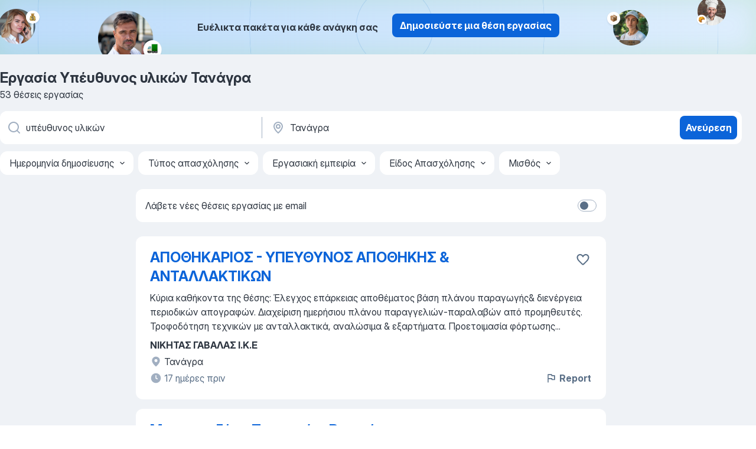

--- FILE ---
content_type: text/html
request_url: https://gr.jooble.org/%CE%B5%CF%81%CE%B3%CE%B1%CF%83%CE%AF%CE%B1-%CF%85%CF%80%CE%AD%CF%85%CE%B8%CF%85%CE%BD%CE%BF%CF%82-%CF%85%CE%BB%CE%B9%CE%BA%CF%8E%CE%BD/%CE%A4%CE%B1%CE%BD%CE%AC%CE%B3%CF%81%CE%B1
body_size: 89933
content:
<!DOCTYPE html><html lang="el" xmlns="http://www.w3.org/1999/xhtml"><head><meta charset="utf-8"><link data-chunk="app" rel="stylesheet" href="/assets/app.307299d057164b28238d.css"><link data-chunk="SERP" rel="stylesheet" href="/assets/SERP.010f8e934238fa1c39c1.css"><meta name="viewport" content="width=device-width,initial-scale=1.0,maximum-scale=5" /><meta property="og:site_name" content="Jooble" /><meta property="og:locale" content="el" /><meta property="og:type" content="website" /><meta name="msvalidate.01" content="4E93DB804C5CCCD5B3AFF7486D4B2757" /><meta name="format-detection" content="telephone=no"><link rel="preconnect" href="https://www.googletagmanager.com" /><link rel="preconnect" href="https://www.google-analytics.com" /><link rel="dns-prefetch" href="https://www.google.com" /><link rel="dns-prefetch" href="https://apis.google.com" /><link rel="dns-prefetch" href="https://connect.facebook.net" /><link rel="dns-prefetch" href="https://www.facebook.com" /><link href="https://data-gr.jooble.org/assets/fonts/inter-display.css" rel="stylesheet"><link href="https://data-gr.jooble.org/assets/fonts/segoe.css" rel="stylesheet"><link rel="apple-touch-icon" href="/assets/images/favicon/ua/apple-touch-icon.png?v=4" /><link rel="apple-touch-icon" sizes="57x57" href="/assets/images/favicon/ua/apple-touch-icon-57x57.png?v=4" /><link rel="apple-touch-icon" sizes="60x60" href="/assets/images/favicon/ua/apple-touch-icon-60x60.png?v=4" /><link rel="apple-touch-icon" sizes="72x72" href="/assets/images/favicon/ua/apple-touch-icon-72x72.png?v=4" /><link rel="apple-touch-icon" sizes="76x76" href="/assets/images/favicon/ua/apple-touch-icon-76x76.png?v=4" /><link rel="apple-touch-icon" sizes="114x114" href="/assets/images/favicon/ua/apple-touch-icon-114x114.png?v=4" /><link rel="apple-touch-icon" sizes="120x120" href="/assets/images/favicon/ua/apple-touch-icon-120x120.png?v=4" /><link rel="apple-touch-icon" sizes="144x144" href="/assets/images/favicon/ua/apple-touch-icon-144x144.png?v=4" /><link rel="apple-touch-icon" sizes="152x152" href="/assets/images/favicon/ua/apple-touch-icon-152x152.png?v=4" /><link rel="apple-touch-icon" sizes="180x180" href="/assets/images/favicon/ua/apple-touch-icon-180x180.png?v=4" /><link rel="icon" type="image/png" sizes="16x16" href="/assets/images/favicon/ua/favicon-16x16.png?v=4"><link rel="icon" type="image/png" sizes="32x32" href="/assets/images/favicon/ua/favicon-32x32.png?v=4"><link rel="icon" type="image/png" sizes="48x48" href="/assets/images/favicon/ua/android-chrome-48x48.png?v=4"><link rel="icon" type="image/png" sizes="96x96" href="/assets/images/favicon/ua/android-chrome-96x96.png?v=4"><link rel="icon" type="image/png" sizes="144x144" href="/assets/images/favicon/ua/android-chrome-144x144.png?v=4"><link rel="icon" type="image/png" sizes="192x192" href="/assets/images/favicon/ua/android-chrome-192x192.png?v=4"><link rel="icon" type="image/png" sizes="194x194" href="/assets/images/favicon/ua/favicon-194x194.png?v=4"><link rel="icon" type="image/png" sizes="256x256" href="/assets/images/favicon/ua/android-chrome-256x256.png?v=4"><link rel="icon" type="image/png" sizes="384x384" href="/assets/images/favicon/ua/android-chrome-384x384.png?v=4"><link rel="icon" type="image/png" sizes="512x512" href="/assets/images/favicon/ua/android-chrome-512x512.png?v=4"><link rel="shortcut icon" type="image/x-icon" href="/assets/images/favicon/ua/favicon-ua.ico?v=4"><link rel="icon" href="/assets/images/favicon/ua/icon.svg?v=4" sizes="any" type="image/svg+xml"><meta name="msapplication-tooltip" content="Jooble"><meta name="msapplication-config" content="/browserconfig.xml"><meta name="msapplication-TileColor" content="#ffffff"><meta name="msapplication-TileImage" content="/assets/images/favicon/ua/mstile-144x144.png?v=4"><meta name="theme-color" content="#ffffff"><meta name="ir-site-verification-token" content="-1337664224"><script type="text/javascript" charset="utf-8">(function(g,o){g[o]=g[o]||function(){(g[o]['q']=g[o]['q']||[]).push(arguments)},g[o]['t']=1*new Date})(window,'_googCsa'); </script><script>!function(){if('PerformanceLongTaskTiming' in window) {var g=window.__tti={e:[]};g.o = new PerformanceObserver(function(l){g.e = g.e.concat(l.getEntries())});g.o.observe({entryTypes:['longtask']})}}();</script><script>!function(){var e,t,n,i,r={passive:!0,capture:!0},a=new Date,o=function(){i=[],t=-1,e=null,f(addEventListener)},c=function(i,r){e||(e=r,t=i,n=new Date,f(removeEventListener),u())},u=function(){if(t>=0&&t<n-a){var r={entryType:"first-input",name:e.type,target:e.target,cancelable:e.cancelable,startTime:e.timeStamp,processingStart:e.timeStamp+t};i.forEach((function(e){e(r)})),i=[]}},s=function(e){if(e.cancelable){var t=(e.timeStamp>1e12?new Date:performance.now())-e.timeStamp;"pointerdown"==e.type?function(e,t){var n=function(){c(e,t),a()},i=function(){a()},a=function(){removeEventListener("pointerup",n,r),removeEventListener("pointercancel",i,r)};addEventListener("pointerup",n,r),addEventListener("pointercancel",i,r)}(t,e):c(t,e)}},f=function(e){["mousedown","keydown","touchstart","pointerdown"].forEach((function(t){return e(t,s,r)}))},p="hidden"===document.visibilityState?0:1/0;addEventListener("visibilitychange",(function e(t){"hidden"===document.visibilityState&&(p=t.timeStamp,removeEventListener("visibilitychange",e,!0))}),!0);o(),self.webVitals={firstInputPolyfill:function(e){i.push(e),u()},resetFirstInputPolyfill:o,get firstHiddenTime(){return p}}}();</script><title data-rh="true">Εργασία: Υπέυθυνος υλικών Τανάγρα - Φεβρουάριος 2026 (Tώρα πρόσληψη!) - Jooble</title><link data-rh="true" rel="canonical" href="https://gr.jooble.org/%CE%B5%CF%81%CE%B3%CE%B1%CF%83%CE%AF%CE%B1-%CF%85%CF%80%CE%AD%CF%85%CE%B8%CF%85%CE%BD%CE%BF%CF%82-%CF%85%CE%BB%CE%B9%CE%BA%CF%8E%CE%BD/%CE%A4%CE%B1%CE%BD%CE%AC%CE%B3%CF%81%CE%B1"/><link data-rh="true" hreflang="el-GR" rel="alternate" href="https://gr.jooble.org/%CE%B5%CF%81%CE%B3%CE%B1%CF%83%CE%AF%CE%B1-%CF%85%CF%80%CE%AD%CF%85%CE%B8%CF%85%CE%BD%CE%BF%CF%82-%CF%85%CE%BB%CE%B9%CE%BA%CF%8E%CE%BD/%CE%A4%CE%B1%CE%BD%CE%AC%CE%B3%CF%81%CE%B1"/><meta data-rh="true" name="keywords" content="Εργασία Υπέυθυνος υλικών Τανάγρα, δουλεια Υπέυθυνος υλικών Τανάγρα, εργασία, δουλεια"/><meta data-rh="true" name="description" content="Νέες θέσεις - Υπέυθυνος υλικών Τανάγρα. Πλήρης, προσωρινή και μερική απασχόληση. Ανταγωνιστική αμοιβή. Πραγματικοί εργοδότες. Δωρεάν, γρήγορος και εύκολος τρόπος αναζήτησης εργασίας σε 27.000+ τρέχουσες ανακοινώσεις θέσεων εργασίας."/><meta data-rh="true" property="og:image" content="/assets/images/open_graph/og_image.png"/><meta data-rh="true" property="og:url" content="https://gr.jooble.org/%CE%B5%CF%81%CE%B3%CE%B1%CF%83%CE%AF%CE%B1-%CF%85%CF%80%CE%AD%CF%85%CE%B8%CF%85%CE%BD%CE%BF%CF%82-%CF%85%CE%BB%CE%B9%CE%BA%CF%8E%CE%BD/%CE%A4%CE%B1%CE%BD%CE%AC%CE%B3%CF%81%CE%B1"/><meta data-rh="true" property="og:title" content="Εργασία: Υπέυθυνος υλικών Τανάγρα - Φεβρουάριος 2026 (Tώρα πρόσληψη!) - Jooble"/><meta data-rh="true" property="og:description" content="Νέες θέσεις - Υπέυθυνος υλικών Τανάγρα. Πλήρης, προσωρινή και μερική απασχόληση. Ανταγωνιστική αμοιβή. Πραγματικοί εργοδότες. Δωρεάν, γρήγορος και εύκολος τρόπος αναζήτησης εργασίας σε 27.000+ τρέχουσες ανακοινώσεις θέσεων εργασίας."/><script data-rh="true" type="application/ld+json">{"@context":"https://schema.org","@type":"BreadcrumbList","itemListElement":[[{"@type":"ListItem","position":1,"item":{"@id":"https://gr.jooble.org","name":"Εργασία"}},{"@type":"ListItem","position":2,"item":{"@id":"https://gr.jooble.org/%CE%B5%CF%81%CE%B3%CE%B1%CF%83%CE%AF%CE%B1/%CE%A4%CE%B1%CE%BD%CE%AC%CE%B3%CF%81%CE%B1","name":"Εργασία Τανάγρα"}},{"@type":"ListItem","position":3,"item":{"@id":"https://gr.jooble.org/%CE%B5%CF%81%CE%B3%CE%B1%CF%83%CE%AF%CE%B1-%CF%85%CF%80%CE%AD%CF%85%CE%B8%CF%85%CE%BD%CE%BF%CF%82-%CF%85%CE%BB%CE%B9%CE%BA%CF%8E%CE%BD","name":"Υπέυθυνος υλικών"}},{"@type":"ListItem","position":4,"item":{"name":"Υπέυθυνος υλικών Τανάγρα"}}]]}</script><script data-rh="true" type="application/ld+json">{"@context":"https://schema.org","@type":"ItemList","numberOfItems":53,"itemListElement":[[{"@type":"ListItem","position":1,"url":"https://gr.jooble.org/jdp/1667824885683350844"},{"@type":"ListItem","position":2,"url":"https://gr.jooble.org/jdp/-62733791362022061"},{"@type":"ListItem","position":3,"url":"https://gr.jooble.org/jdp/2576913936797459978"},{"@type":"ListItem","position":4,"url":"https://gr.jooble.org/jdp/-3016607252632636568"},{"@type":"ListItem","position":5,"url":"https://gr.jooble.org/jdp/5358148386618637948"},{"@type":"ListItem","position":6,"url":"https://gr.jooble.org/jdp/-6064169309527190357"},{"@type":"ListItem","position":7,"url":"https://gr.jooble.org/jdp/721750727674756338"},{"@type":"ListItem","position":8,"url":"https://gr.jooble.org/jdp/7706909831165392051"},{"@type":"ListItem","position":9,"url":"https://gr.jooble.org/jdp/-8512569935246241694"},{"@type":"ListItem","position":10,"url":"https://gr.jooble.org/jdp/-911628130084587274"},{"@type":"ListItem","position":11,"url":"https://gr.jooble.org/jdp/7635012371744266192"},{"@type":"ListItem","position":12,"url":"https://gr.jooble.org/jdp/-35328791210196728"},{"@type":"ListItem","position":13,"url":"https://gr.jooble.org/jdp/7235991901616168917"},{"@type":"ListItem","position":14,"url":"https://gr.jooble.org/jdp/8947946060498171957"},{"@type":"ListItem","position":15,"url":"https://gr.jooble.org/jdp/8142472636715918838"},{"@type":"ListItem","position":16,"url":"https://gr.jooble.org/jdp/-4612572996747783960"},{"@type":"ListItem","position":17,"url":"https://gr.jooble.org/jdp/-4152597789840653911"},{"@type":"ListItem","position":18,"url":"https://gr.jooble.org/jdp/-6796173301018997640"},{"@type":"ListItem","position":19,"url":"https://gr.jooble.org/jdp/3067243188138527045"},{"@type":"ListItem","position":20,"url":"https://gr.jooble.org/jdp/2854733686387690952"},{"@type":"ListItem","position":21,"url":"https://gr.jooble.org/jdp/-1662942632949224158"},{"@type":"ListItem","position":22,"url":"https://gr.jooble.org/jdp/5896321492122709742"},{"@type":"ListItem","position":23,"url":"https://gr.jooble.org/jdp/-5122103849924388512"},{"@type":"ListItem","position":24,"url":"https://gr.jooble.org/jdp/-862078210181005424"},{"@type":"ListItem","position":25,"url":"https://gr.jooble.org/jdp/8015530378569102121"},{"@type":"ListItem","position":26,"url":"https://gr.jooble.org/jdp/-7639655560973143222"},{"@type":"ListItem","position":27,"url":"https://gr.jooble.org/jdp/6877982408595232877"},{"@type":"ListItem","position":28,"url":"https://gr.jooble.org/jdp/-2808380458237505042"},{"@type":"ListItem","position":29,"url":"https://gr.jooble.org/jdp/-1860253526775383433"},{"@type":"ListItem","position":30,"url":"https://gr.jooble.org/jdp/2445326246605456603"}]]}</script></head><body ondragstart="return false"><div id="app"><div class="zR2N9v"><div class="_1G2nM4"><div></div><div class="AdTIXI woPAA+"><div class="VE4p9u"><img class="DQhyy9" src="/assets/images/new_lead_generation_banner/balkansManagers/moneyManager.png" alt="recommendations"/><img class="mTzoVA" src="/assets/images/new_lead_generation_banner/balkansManagers/carManager.png" alt="recommendations"/><img class="gLHmAV" src="/assets/images/new_lead_generation_banner/balkansManagers/boxManager.png" alt="recommendations"/><img class="Xn743Z" src="/assets/images/new_lead_generation_banner/balkansManagers/crouasantManager.png" alt="recommendations"/><img class="_69aNPU" src="/assets/images/new_lead_generation_banner/balkansManagers/littleCircle.png" alt="ellipse1"/><img class="hZRTn-" src="/assets/images/new_lead_generation_banner/balkansManagers/middleCircle.png" alt="ellipse2"/><img class="SnOgsk" src="/assets/images/new_lead_generation_banner/balkansManagers/largeCircle.png" alt="ellipse3"/></div><div class="_0nboYv"><p class="vtU8oW">Ευέλικτα πακέτα για κάθε ανάγκη σας</p><div class="IzeitS GsYJWj"><a class="yJhQFR PXIcBe _3JjIut E3AGJQ jsQWug PnPr9y" target="_blank" data-test-name="_newLeadGenerationEmployerButton" href="/employer/promo?eref=leadgenbanner">Δημοσιεύστε μια θέση εργασίας</a></div></div></div><div id="serpContainer" class="_0CG45k"><div class="+MdXgT"><header class="VavEB9"><div class="qD9dwK"><h1 class="_518B8Z">Εργασία Υπέυθυνος υλικών Τανάγρα</h1><div company="p" class="cXVOTD">53 θέσεις εργασίας</div></div><div class=""><form class="CXE+FW" data-test-name="_searchForm"><div class="tXoMlu"><div class="kySr3o EIHqTW"><div class="H-KSNn"><div class="Y6LTZC RKazSn"><div class="_0vIToK"><svg class="BC4g2E abyhUO gexuVd kPZVKg"><use xlink:href="/assets/sprite.1JbWmJSfyASbt2JAkq9K.svg#icon-magnifier-usage"></use></svg><input id="input_:R55j8h:" class="_2cXMBT aHpE4r _5sX2B+" placeholder="Ψάχνω για θέσεις εργασίας..." type="text" spellcheck="false" name="keyword" autoComplete="off" autoCapitalize="off" data-test-name="_searchFormKeywordInput" aria-label="Τι θέση ψάχνετε;" value="υπέυθυνος υλικών"/></div></div></div></div><div class="kySr3o _9+Weu7"><div class="H-KSNn"><div class="Y6LTZC RKazSn"><div class="_0vIToK"><svg class="BC4g2E abyhUO gexuVd kPZVKg"><use xlink:href="/assets/sprite.1JbWmJSfyASbt2JAkq9K.svg#icon-map_marker-usage"></use></svg><input id="tbRegion" class="_2cXMBT aHpE4r _5sX2B+" placeholder="Στην περιοχή..." type="text" spellcheck="false" name="region" autoComplete="off" autoCapitalize="off" data-test-name="_searchFormRegionInput" aria-label="Υποδείξτε την πόλη στην οποία αναζητάτε εργασία" value="Τανάγρα"/></div></div></div></div></div><button type="submit" class="VMdYVt i6dNg1 oUsVL7 xVPKbj ZuTpxY">Ανεύρεση</button></form></div><div class="p7hDF8"><div class="apmZrt" data-test-name="_smartTagsFilter" role="region" aria-label="Filters"><button type="button" class="wYznI5"><span class="_1apRDx">Ημερομηνία δημοσίευσης</span><svg class="KaSFrq DuJhnH GM7Sgs _398Jb4"><use xlink:href="/assets/sprite.1JbWmJSfyASbt2JAkq9K.svg#icon-chevron_down-usage"></use></svg></button><button type="button" class="wYznI5"><span class="_1apRDx">Τύπος απασχόλησης</span><svg class="KaSFrq DuJhnH GM7Sgs _398Jb4"><use xlink:href="/assets/sprite.1JbWmJSfyASbt2JAkq9K.svg#icon-chevron_down-usage"></use></svg></button><button type="button" class="wYznI5"><span class="_1apRDx">Εργασιακή εμπειρία</span><svg class="KaSFrq DuJhnH GM7Sgs _398Jb4"><use xlink:href="/assets/sprite.1JbWmJSfyASbt2JAkq9K.svg#icon-chevron_down-usage"></use></svg></button><button type="button" class="wYznI5"><span class="_1apRDx">Είδος Απασχόλησης</span><svg class="KaSFrq DuJhnH GM7Sgs _398Jb4"><use xlink:href="/assets/sprite.1JbWmJSfyASbt2JAkq9K.svg#icon-chevron_down-usage"></use></svg></button><button type="button" class="wYznI5"><span class="_1apRDx">Μισθός</span><svg class="KaSFrq DuJhnH GM7Sgs _398Jb4"><use xlink:href="/assets/sprite.1JbWmJSfyASbt2JAkq9K.svg#icon-chevron_down-usage"></use></svg></button></div></div></header><div class="y+s7YY"><div class="Amjssv"><main class="toVmC+" role="main"><div class="NeCPdn" id="topBarContainer"><div class="dKIuea"><div class="pfddcp xPgV1+"><div class="Z7rxKJ"><span class="ahUpuK">Λάβετε νέες θέσεις εργασίας με email</span><div class="rV3P9b H6hBvI RDT4pD seXaaO"><input id="SubscriptionSwitcher" type="checkbox" tabindex="-1" aria-label="SubscriptionSwitcher"/><label for="SubscriptionSwitcher" tabindex="0" role="switch" aria-checked="false" data-focus-target="SubscriptionSwitcher"><span data-switch="pill" data-caption="false"><span data-switch="round"></span></span></label></div></div></div></div></div><div class="bXbgrv" id="serpContent"><div><div class="infinite-scroll-component__outerdiv"><div class="infinite-scroll-component ZbPfXY _serpContentBlock" style="height:auto;overflow:auto;-webkit-overflow-scrolling:touch"><div><ul class="kiBEcn"><li></li><li><div id="1667824885683350844" data-test-name="_jobCard" class="+n4WEb rHG1ci"><div class="_9q4Aij"><h2 class="jA9gFS dUatPc"><a class="_8w9Ce2 tUC4Fj _6i4Nb0 wtCvxI job_card_link" target="_blank" href="https://gr.jooble.org/jdp/1667824885683350844">ΑΠΟΘΗΚΑΡΙΟΣ - ΥΠΕΥΘΥΝΟΣ ΑΠΟΘΗΚΗΣ &amp; ΑΝΤΑΛΛΑΚΤΙΚΩΝ</a></h2><div class="_5A-eEY"><div class="Bdpujj"><button type="button" class="ZapzXe _9WpygY XEfYdx JFkX+L vMdXr7 RNbuqd" data-test-name="jobFavoritesButton__1667824885683350844" aria-label="Αποθηκεύστε την κενή θέση εργασίας στα αγαπημένα"><span class="H2e2t1 +gVFyQ"><svg class="KaSFrq JAzKjj _0ng4na"><use xlink:href="/assets/sprite.1JbWmJSfyASbt2JAkq9K.svg#icon-heart_outline-usage"></use></svg></span></button></div></div></div><div><div class="QZH8mt"><div class="GEyos4"> Κύρια καθήκοντα της θέσης: 
 Έλ εγχος επάρκειας αποθέματος βάση πλάνου παραγωγής& διενέργεια περιοδικών απογραφών. 
 Διαχείριση ημερήσιου πλάνου παραγγελιών-παραλαβών από προμηθευτές. 
 Τροφοδότηση τεχνικών με ανταλλακτικά, αναλώσιμα & εξαρτήματα. 
 Προετοιμασία φόρτωσης...</div><div class="rvi8+s"></div></div><div class="L4BhzZ wrapper__new_tags_design bLrJMm"><div class="j+648w"><button type="button" class="ZapzXe _9WpygY JFkX+L vMdXr7 _9ofHq7" data-test-name="_reportJobButtonSerp"><span class="H2e2t1 w87w0E"><svg class="KaSFrq xY3sEm _0ng4na cS9jE1"><use xlink:href="/assets/sprite.1JbWmJSfyASbt2JAkq9K.svg#icon-flag-usage"></use></svg></span>Report</button></div><div class="E6E0jY"><div class="pXyhD4 VeoRvG"><div class="heru4z"><p class="z6WlhX" data-test-name="_companyName">ΝΙΚΗΤΑΣ ΓΑΒΑΛΑΣ Ι.Κ.Ε</p></div></div><div class="blapLw gj1vO6 fhg31q nxYYVJ" tabindex="-1"><svg class="BC4g2E c6AqqO gexuVd kE3ssB DlQ0Ty icon_gray_soft mdorqd"><use xlink:href="/assets/sprite.1JbWmJSfyASbt2JAkq9K.svg#icon-map_marker_filled-usage"></use></svg><div class="caption NTRJBV">Τανάγρα</div></div><div class="blapLw gj1vO6 fhg31q fGYTou"><svg class="BC4g2E c6AqqO gexuVd kE3ssB DlQ0Ty icon_gray_soft jjtReA"><use xlink:href="/assets/sprite.1JbWmJSfyASbt2JAkq9K.svg#icon-clock_filled-usage"></use></svg><div class="caption Vk-5Da">17 ημέρες πριν</div></div></div></div></div></div></li><li><div id="-62733791362022061" data-test-name="_jobCard" class="+n4WEb rHG1ci"><div class="_9q4Aij"><h2 class="jA9gFS dUatPc"><a class="_8w9Ce2 tUC4Fj _6i4Nb0 wtCvxI job_card_link" target="_blank" href="https://gr.jooble.org/jdp/-62733791362022061">Μπουφετζής - Σχηματάρι Βοιωτίας</a></h2><div class="_5A-eEY"><div class="Bdpujj"><button type="button" class="ZapzXe _9WpygY XEfYdx JFkX+L vMdXr7 RNbuqd" data-test-name="jobFavoritesButton__-62733791362022061" aria-label="Αποθηκεύστε την κενή θέση εργασίας στα αγαπημένα"><span class="H2e2t1 +gVFyQ"><svg class="KaSFrq JAzKjj _0ng4na"><use xlink:href="/assets/sprite.1JbWmJSfyASbt2JAkq9K.svg#icon-heart_outline-usage"></use></svg></span></button></div></div></div><div><div class="QZH8mt"><div class="GEyos4">&nbsp;...<span>επαγγελματισμό 
 Θα φροντίζεις για την  καθαριότητα και την  υγιεινή του χώρου 
 Θα  αναπληρώνεις προϊόντα και πρώτες </span><b>ύλες </b><span>στον μπουφέ 
 Θα συνεργάζεσαι με τον </span><b>υπεύθυνο </b><span>μπουφέ και την υπόλοιπη ομάδα 
 Τι ψάχνουμε: 
 Εξοικείωση με εξοπλισμό μπουφέ (καφετιέρες κλπ.)
 Προσοχή</span>...&nbsp;</div><div class="rvi8+s"></div></div><div class="L4BhzZ wrapper__new_tags_design bLrJMm"><div class="j+648w"><button type="button" class="ZapzXe _9WpygY JFkX+L vMdXr7 _9ofHq7" data-test-name="_reportJobButtonSerp"><span class="H2e2t1 w87w0E"><svg class="KaSFrq xY3sEm _0ng4na cS9jE1"><use xlink:href="/assets/sprite.1JbWmJSfyASbt2JAkq9K.svg#icon-flag-usage"></use></svg></span>Report</button></div><div class="E6E0jY"><div class="pXyhD4 VeoRvG"><div class="heru4z"><p class="z6WlhX" data-test-name="_companyName">NEWREST HELLAS S.A.</p></div></div><div class="blapLw gj1vO6 fhg31q nxYYVJ" tabindex="-1"><svg class="BC4g2E c6AqqO gexuVd kE3ssB DlQ0Ty icon_gray_soft mdorqd"><use xlink:href="/assets/sprite.1JbWmJSfyASbt2JAkq9K.svg#icon-map_marker_filled-usage"></use></svg><div class="caption NTRJBV">Τανάγρα</div></div><div class="blapLw gj1vO6 fhg31q fGYTou"><svg class="BC4g2E c6AqqO gexuVd kE3ssB DlQ0Ty icon_gray_soft jjtReA"><use xlink:href="/assets/sprite.1JbWmJSfyASbt2JAkq9K.svg#icon-clock_filled-usage"></use></svg><div class="caption Vk-5Da">ημέρα πριν</div></div></div></div></div></div></li><li><div id="2576913936797459978" data-test-name="_jobCard" class="+n4WEb rHG1ci"><div class="_9q4Aij"><h2 class="jA9gFS dUatPc"><a class="_8w9Ce2 tUC4Fj _6i4Nb0 wtCvxI job_card_link" target="_blank" href="https://gr.jooble.org/jdp/2576913936797459978">Υπεύθυνος Βάρδιας Logistics (Οινόφυτα)</a></h2><div class="_5A-eEY"><div class="Bdpujj"><button type="button" class="ZapzXe _9WpygY XEfYdx JFkX+L vMdXr7 RNbuqd" data-test-name="jobFavoritesButton__2576913936797459978" aria-label="Αποθηκεύστε την κενή θέση εργασίας στα αγαπημένα"><span class="H2e2t1 +gVFyQ"><svg class="KaSFrq JAzKjj _0ng4na"><use xlink:href="/assets/sprite.1JbWmJSfyASbt2JAkq9K.svg#icon-heart_outline-usage"></use></svg></span></button></div></div></div><div><div class="QZH8mt"><div class="GEyos4">&nbsp;...<span>επαγγελματικές ευκαιρίες που τους ταιριάζουν πραγματικά. 
 Για λογαριασμό συνεργάτη της, μεγάλης αλυσίδας supermarket, αναζητούμε έναν  </span><b>Υπεύθυνο </b><span>Βάρδιας Logistics, για τις αποθήκες της στα  Οινόφυτα. 
 Ως Υπεύθυνος Βάρδιας Logistics, θα διασφαλίζεις την ομαλή λειτουργία της</span>...&nbsp;</div><div class="rvi8+s"></div></div><div class="L4BhzZ wrapper__new_tags_design bLrJMm"><div class="j+648w"><button type="button" class="ZapzXe _9WpygY JFkX+L vMdXr7 _9ofHq7" data-test-name="_reportJobButtonSerp"><span class="H2e2t1 w87w0E"><svg class="KaSFrq xY3sEm _0ng4na cS9jE1"><use xlink:href="/assets/sprite.1JbWmJSfyASbt2JAkq9K.svg#icon-flag-usage"></use></svg></span>Report</button></div><div class="E6E0jY"><div class="pXyhD4 VeoRvG"><div class="heru4z"><p class="z6WlhX" data-test-name="_companyName">Recruitment Services | Kariera.Group</p></div></div><div class="blapLw gj1vO6 fhg31q nxYYVJ" tabindex="-1"><svg class="BC4g2E c6AqqO gexuVd kE3ssB DlQ0Ty icon_gray_soft mdorqd"><use xlink:href="/assets/sprite.1JbWmJSfyASbt2JAkq9K.svg#icon-map_marker_filled-usage"></use></svg><div class="caption NTRJBV">Οινοφυτα</div></div><div class="blapLw gj1vO6 fhg31q fGYTou"><svg class="BC4g2E c6AqqO gexuVd kE3ssB DlQ0Ty icon_gray_soft jjtReA"><use xlink:href="/assets/sprite.1JbWmJSfyASbt2JAkq9K.svg#icon-clock_filled-usage"></use></svg><div class="caption Vk-5Da">23 ημέρες πριν</div></div></div></div></div></div></li><li><div id="-3016607252632636568" data-test-name="_jobCard" class="+n4WEb rHG1ci"><div class="_9q4Aij"><h2 class="jA9gFS dUatPc"><a class="_8w9Ce2 tUC4Fj _6i4Nb0 wtCvxI job_card_link" target="_blank" href="https://gr.jooble.org/jdp/-3016607252632636568">Τεχνικός Βάρδιας Συστημάτων Διοδίων - Αφίδνες</a></h2><div class="_5A-eEY"><div class="Bdpujj"><button type="button" class="ZapzXe _9WpygY XEfYdx JFkX+L vMdXr7 RNbuqd" data-test-name="jobFavoritesButton__-3016607252632636568" aria-label="Αποθηκεύστε την κενή θέση εργασίας στα αγαπημένα"><span class="H2e2t1 +gVFyQ"><svg class="KaSFrq JAzKjj _0ng4na"><use xlink:href="/assets/sprite.1JbWmJSfyASbt2JAkq9K.svg#icon-heart_outline-usage"></use></svg></span></button></div></div></div><div><div class="QZH8mt"><div class="GEyos4">&nbsp;...<span>διοίκησης του τμήματος στις υλοποιημένες επεμβάσεις. 
 Διαχειρίζεται και παρακολουθεί τον ηλεκτρομηχανολογικό εξοπλισμό ευθύνης του (</span><b>υλικά,</b><span> εργαλεία, κλπ.) καθώς και τους χώρους αποθήκευσης αυτού, εξασφαλίζοντας την καταλληλότητα τους. 
 Απαιτούμενα Προσόντα:</span>...&nbsp;</div><div class="rvi8+s"></div></div><div class="L4BhzZ wrapper__new_tags_design bLrJMm"><div class="j+648w"><button type="button" class="ZapzXe _9WpygY JFkX+L vMdXr7 _9ofHq7" data-test-name="_reportJobButtonSerp"><span class="H2e2t1 w87w0E"><svg class="KaSFrq xY3sEm _0ng4na cS9jE1"><use xlink:href="/assets/sprite.1JbWmJSfyASbt2JAkq9K.svg#icon-flag-usage"></use></svg></span>Report</button></div><div class="E6E0jY"><div class="pXyhD4 VeoRvG"><div class="heru4z"><p class="z6WlhX" data-test-name="_companyName">ΓΕΚ ΤΕΡΝΑ Α.Ε.</p></div></div><div class="blapLw gj1vO6 fhg31q nxYYVJ" tabindex="-1"><svg class="BC4g2E c6AqqO gexuVd kE3ssB DlQ0Ty icon_gray_soft mdorqd"><use xlink:href="/assets/sprite.1JbWmJSfyASbt2JAkq9K.svg#icon-map_marker_filled-usage"></use></svg><div class="caption NTRJBV">Τανάγρα</div></div><div class="blapLw gj1vO6 fhg31q fGYTou"><svg class="BC4g2E c6AqqO gexuVd kE3ssB DlQ0Ty icon_gray_soft jjtReA"><use xlink:href="/assets/sprite.1JbWmJSfyASbt2JAkq9K.svg#icon-clock_filled-usage"></use></svg><div class="caption Vk-5Da">24 ημέρες πριν</div></div></div></div></div></div></li><li><div id="5358148386618637948" data-test-name="_jobCard" class="+n4WEb rHG1ci"><div class="_9q4Aij"><h2 class="jA9gFS dUatPc"><a class="_8w9Ce2 tUC4Fj _6i4Nb0 wtCvxI job_card_link" target="_blank" href="https://gr.jooble.org/jdp/5358148386618637948">Σύμβουλος Πώλησης Ηλεκτρολογικού Υλικού &amp; Τεχνολογίας (Οινόφυτα)</a></h2><div class="_5A-eEY"><div class="Bdpujj"><button type="button" class="ZapzXe _9WpygY XEfYdx JFkX+L vMdXr7 RNbuqd" data-test-name="jobFavoritesButton__5358148386618637948" aria-label="Αποθηκεύστε την κενή θέση εργασίας στα αγαπημένα"><span class="H2e2t1 +gVFyQ"><svg class="KaSFrq JAzKjj _0ng4na"><use xlink:href="/assets/sprite.1JbWmJSfyASbt2JAkq9K.svg#icon-heart_outline-usage"></use></svg></span></button></div></div></div><div><div class="QZH8mt"><div class="GEyos4"><span>⚡ Σε συναρπάζει ο κλάδος της ηλεκτρολογίας & νέων τεχνολογιών και σου αρέσει να βρίσκεις τις βέλτιστες λύσ εις για κάθε ανάγκη; 👉 Τότε…#ElectrifyYourCareer στη δυνατή μας ομάδα! Στην ΚΑΥΚΑΣ αναζητούμε team players με πάθος για συνεχή μάθηση και εξέλιξη!</span></div><div class="rvi8+s"></div></div><div class="L4BhzZ wrapper__new_tags_design bLrJMm"><div class="j+648w"><button type="button" class="ZapzXe _9WpygY JFkX+L vMdXr7 _9ofHq7" data-test-name="_reportJobButtonSerp"><span class="H2e2t1 w87w0E"><svg class="KaSFrq xY3sEm _0ng4na cS9jE1"><use xlink:href="/assets/sprite.1JbWmJSfyASbt2JAkq9K.svg#icon-flag-usage"></use></svg></span>Report</button><img src="/css/images/plogo/54.gif" class="yUFQEM" aria-hidden="true" alt="dteCompanyLogo"/></div><div class="E6E0jY"><div class="blapLw gj1vO6 fhg31q nxYYVJ" tabindex="-1"><svg class="BC4g2E c6AqqO gexuVd kE3ssB DlQ0Ty icon_gray_soft mdorqd"><use xlink:href="/assets/sprite.1JbWmJSfyASbt2JAkq9K.svg#icon-map_marker_filled-usage"></use></svg><div class="caption NTRJBV">Οινοφυτα</div></div><div class="blapLw gj1vO6 fhg31q fGYTou"><svg class="BC4g2E c6AqqO gexuVd kE3ssB DlQ0Ty icon_gray_soft jjtReA"><use xlink:href="/assets/sprite.1JbWmJSfyASbt2JAkq9K.svg#icon-clock_filled-usage"></use></svg><div class="caption Vk-5Da">10 ημέρες πριν</div></div></div></div></div></div></li><li><div id="-6064169309527190357" data-test-name="_jobCard" class="+n4WEb rHG1ci"><div class="_9q4Aij"><h2 class="jA9gFS dUatPc"><a class="_8w9Ce2 tUC4Fj _6i4Nb0 wtCvxI job_card_link" target="_blank" href="https://gr.jooble.org/jdp/-6064169309527190357">Μηχανικός Διασφάλισης &amp; Ελέγχου Ποιότητας - Τεχνικής Παρακολούθησης Έργου</a></h2><div class="_5A-eEY"><div class="Bdpujj"><button type="button" class="ZapzXe _9WpygY XEfYdx JFkX+L vMdXr7 RNbuqd" data-test-name="jobFavoritesButton__-6064169309527190357" aria-label="Αποθηκεύστε την κενή θέση εργασίας στα αγαπημένα"><span class="H2e2t1 +gVFyQ"><svg class="KaSFrq JAzKjj _0ng4na"><use xlink:href="/assets/sprite.1JbWmJSfyASbt2JAkq9K.svg#icon-heart_outline-usage"></use></svg></span></button></div></div></div><div><div class="QZH8mt"><div class="GEyos4">&nbsp;...<span>με υπεργολάβους και προμηθευτές 
 Εφαρμογή και παρακολούθηση συστημάτων διασφάλισης ποιότητας στο εργοτάξιο 
 Έλεγχος συμμόρφωσης </span><b>υλικών </b><span>και εργασιών με τις τεχνικές προδιαγραφές 
 Διενέργεια επιθεωρήσεων και ελέγχων ποιότητας σε όλα τα στάδια του έργου 
 Τήρηση</span>...&nbsp;</div><div class="rvi8+s"></div></div><div class="L4BhzZ wrapper__new_tags_design bLrJMm"><div class="j+648w"><button type="button" class="ZapzXe _9WpygY JFkX+L vMdXr7 _9ofHq7" data-test-name="_reportJobButtonSerp"><span class="H2e2t1 w87w0E"><svg class="KaSFrq xY3sEm _0ng4na cS9jE1"><use xlink:href="/assets/sprite.1JbWmJSfyASbt2JAkq9K.svg#icon-flag-usage"></use></svg></span>Report</button></div><div class="E6E0jY"><div class="pXyhD4 VeoRvG"><div class="heru4z"><p class="z6WlhX" data-test-name="_companyName">Motor Oil</p></div></div><div class="blapLw gj1vO6 fhg31q nxYYVJ" tabindex="-1"><svg class="BC4g2E c6AqqO gexuVd kE3ssB DlQ0Ty icon_gray_soft mdorqd"><use xlink:href="/assets/sprite.1JbWmJSfyASbt2JAkq9K.svg#icon-map_marker_filled-usage"></use></svg><div class="caption NTRJBV">Τανάγρα</div></div><div class="blapLw gj1vO6 fhg31q fGYTou"><svg class="BC4g2E c6AqqO gexuVd kE3ssB DlQ0Ty icon_gray_soft jjtReA"><use xlink:href="/assets/sprite.1JbWmJSfyASbt2JAkq9K.svg#icon-clock_filled-usage"></use></svg><div class="caption Vk-5Da">12 ημέρες πριν</div></div></div></div></div></div></li><li><div id="721750727674756338" data-test-name="_jobCard" class="+n4WEb rHG1ci"><div class="_9q4Aij"><h2 class="jA9gFS dUatPc"><a class="_8w9Ce2 tUC4Fj _6i4Nb0 wtCvxI job_card_link" target="_blank" href="https://gr.jooble.org/jdp/721750727674756338">Σύμβουλος Πώλησης Ηλεκτρολογικού Υλικού &amp; Τεχνολογίας - Οινόφυτα</a></h2><div class="_5A-eEY"><div class="Bdpujj"><button type="button" class="ZapzXe _9WpygY XEfYdx JFkX+L vMdXr7 RNbuqd" data-test-name="jobFavoritesButton__721750727674756338" aria-label="Αποθηκεύστε την κενή θέση εργασίας στα αγαπημένα"><span class="H2e2t1 +gVFyQ"><svg class="KaSFrq JAzKjj _0ng4na"><use xlink:href="/assets/sprite.1JbWmJSfyASbt2JAkq9K.svg#icon-heart_outline-usage"></use></svg></span></button></div></div></div><div><div class="QZH8mt"><div class="GEyos4">⚡  Σε συναρπάζει ο κλάδος της ηλεκτρολογίας & νέων τεχνολογιών και σου αρέσει να βρίσκεις τις βέλτιστες λύσεις για κάθε ανάγκη; 
&##128073; Τότε…#ElectrifyYourCareer  στη δυνατή μας ομάδα!
 Στην  ΚΑΥΚΑΣ  αναζητούμε team players με πάθος για συνεχή μάθηση και εξέλιξη!...</div><div class="rvi8+s"></div></div><div class="L4BhzZ wrapper__new_tags_design bLrJMm"><div class="j+648w"><button type="button" class="ZapzXe _9WpygY JFkX+L vMdXr7 _9ofHq7" data-test-name="_reportJobButtonSerp"><span class="H2e2t1 w87w0E"><svg class="KaSFrq xY3sEm _0ng4na cS9jE1"><use xlink:href="/assets/sprite.1JbWmJSfyASbt2JAkq9K.svg#icon-flag-usage"></use></svg></span>Report</button></div><div class="E6E0jY"><div class="pXyhD4 VeoRvG"><div class="heru4z"><p class="z6WlhX" data-test-name="_companyName">KAFKAS</p></div></div><div class="blapLw gj1vO6 fhg31q nxYYVJ" tabindex="-1"><svg class="BC4g2E c6AqqO gexuVd kE3ssB DlQ0Ty icon_gray_soft mdorqd"><use xlink:href="/assets/sprite.1JbWmJSfyASbt2JAkq9K.svg#icon-map_marker_filled-usage"></use></svg><div class="caption NTRJBV">Οινοφυτα</div></div><div class="blapLw gj1vO6 fhg31q fGYTou"><svg class="BC4g2E c6AqqO gexuVd kE3ssB DlQ0Ty icon_gray_soft jjtReA"><use xlink:href="/assets/sprite.1JbWmJSfyASbt2JAkq9K.svg#icon-clock_filled-usage"></use></svg><div class="caption Vk-5Da">10 ημέρες πριν</div></div></div></div></div></div></li><li></li><li><div id="7706909831165392051" data-test-name="_jobCard" class="+n4WEb rHG1ci"><div class="_9q4Aij"><h2 class="jA9gFS dUatPc"><a class="_8w9Ce2 tUC4Fj _6i4Nb0 wtCvxI job_card_link" target="_blank" href="https://gr.jooble.org/jdp/7706909831165392051">Production Manager (Υπεύθυνος/η Παραγωγής)</a></h2><div class="_5A-eEY"><div class="Bdpujj"><button type="button" class="ZapzXe _9WpygY XEfYdx JFkX+L vMdXr7 RNbuqd" data-test-name="jobFavoritesButton__7706909831165392051" aria-label="Αποθηκεύστε την κενή θέση εργασίας στα αγαπημένα"><span class="H2e2t1 +gVFyQ"><svg class="KaSFrq JAzKjj _0ng4na"><use xlink:href="/assets/sprite.1JbWmJSfyASbt2JAkq9K.svg#icon-heart_outline-usage"></use></svg></span></button></div></div></div><div><div class="QZH8mt"><div class="GEyos4">&nbsp;...<span>Περιοχή Οινοφύτων  (Βοιωτία), αναζητά: 
 Production Manager (</span><b>Υπεύθυνος/</b><span>η Παραγωγής)

 Ο/Η κάτοχος της θέσης θα αναφέρεται στον COO και</span>...&nbsp;&nbsp;...<span>ροών και βελτιστοποίηση της απόδοσης (άνθρωποι, μηχανές, </span><b>υλικά)</b><span>. 
 Διασφάλιση συμμόρφωσης με GMP, SOPs και απαιτήσεις ποιότητας</span>...&nbsp;</div><div class="rvi8+s"></div></div><div class="L4BhzZ wrapper__new_tags_design bLrJMm"><div class="j+648w"><button type="button" class="ZapzXe _9WpygY JFkX+L vMdXr7 _9ofHq7" data-test-name="_reportJobButtonSerp"><span class="H2e2t1 w87w0E"><svg class="KaSFrq xY3sEm _0ng4na cS9jE1"><use xlink:href="/assets/sprite.1JbWmJSfyASbt2JAkq9K.svg#icon-flag-usage"></use></svg></span>Report</button></div><div class="E6E0jY"><div class="pXyhD4 VeoRvG"><div class="heru4z"><p class="z6WlhX" data-test-name="_companyName">MEDICAIR SA</p></div></div><div class="blapLw gj1vO6 fhg31q nxYYVJ" tabindex="-1"><svg class="BC4g2E c6AqqO gexuVd kE3ssB DlQ0Ty icon_gray_soft mdorqd"><use xlink:href="/assets/sprite.1JbWmJSfyASbt2JAkq9K.svg#icon-map_marker_filled-usage"></use></svg><div class="caption NTRJBV">Οινοφυτα</div></div><div class="blapLw gj1vO6 fhg31q fGYTou"><svg class="BC4g2E c6AqqO gexuVd kE3ssB DlQ0Ty icon_gray_soft jjtReA"><use xlink:href="/assets/sprite.1JbWmJSfyASbt2JAkq9K.svg#icon-clock_filled-usage"></use></svg><div class="caption Vk-5Da">10 ημέρες πριν</div></div></div></div></div></div></li><li><div id="-8512569935246241694" data-test-name="_jobCard" class="+n4WEb rHG1ci"><div class="_9q4Aij"><h2 class="jA9gFS dUatPc"><a class="_8w9Ce2 tUC4Fj _6i4Nb0 wtCvxI job_card_link" target="_blank" href="https://gr.jooble.org/jdp/-8512569935246241694">Warehouse Manager (Υπεύθυνος Αποθήκης)</a></h2><div class="_5A-eEY"><div class="Bdpujj"><button type="button" class="ZapzXe _9WpygY XEfYdx JFkX+L vMdXr7 RNbuqd" data-test-name="jobFavoritesButton__-8512569935246241694" aria-label="Αποθηκεύστε την κενή θέση εργασίας στα αγαπημένα"><span class="H2e2t1 +gVFyQ"><svg class="KaSFrq JAzKjj _0ng4na"><use xlink:href="/assets/sprite.1JbWmJSfyASbt2JAkq9K.svg#icon-heart_outline-usage"></use></svg></span></button></div></div></div><div><div class="QZH8mt"><div class="GEyos4">&nbsp;...<span>αποθήκης και έτοιμων προϊόντων 
 Διαχείριση παραλαβών πρώτων </span><b>υλών </b><span>και επιστροφών από παραγωγή 
 Συντονισμός φορτώσεων, αποστολών</span>...&nbsp;&nbsp;...<span>Απαραίτητα Προσόντα 
 Προϋπηρεσία σε θέση Warehouse Manager ή </span><b>Υπεύθυνου </b><span>Αποθήκης σε βιομηχανικό περιβάλλον 
 Εμπειρία στη διαχείριση ομάδας</span>...&nbsp;</div><div class="rvi8+s"></div></div><div class="L4BhzZ wrapper__new_tags_design bLrJMm"><div class="j+648w"><button type="button" class="ZapzXe _9WpygY JFkX+L vMdXr7 _9ofHq7" data-test-name="_reportJobButtonSerp"><span class="H2e2t1 w87w0E"><svg class="KaSFrq xY3sEm _0ng4na cS9jE1"><use xlink:href="/assets/sprite.1JbWmJSfyASbt2JAkq9K.svg#icon-flag-usage"></use></svg></span>Report</button></div><div class="E6E0jY"><div class="pXyhD4 VeoRvG"><div class="heru4z"><p class="z6WlhX" data-test-name="_companyName">ALUMINCO A.E</p></div></div><div class="blapLw gj1vO6 fhg31q nxYYVJ" tabindex="-1"><svg class="BC4g2E c6AqqO gexuVd kE3ssB DlQ0Ty icon_gray_soft mdorqd"><use xlink:href="/assets/sprite.1JbWmJSfyASbt2JAkq9K.svg#icon-map_marker_filled-usage"></use></svg><div class="caption NTRJBV">Οινοφυτα</div></div><div class="blapLw gj1vO6 fhg31q fGYTou"><svg class="BC4g2E c6AqqO gexuVd kE3ssB DlQ0Ty icon_gray_soft jjtReA"><use xlink:href="/assets/sprite.1JbWmJSfyASbt2JAkq9K.svg#icon-clock_filled-usage"></use></svg><div class="caption Vk-5Da">23 ημέρες πριν</div></div></div></div></div></div></li><li><div id="-911628130084587274" data-test-name="_jobCard" class="+n4WEb rHG1ci"><div class="_9q4Aij"><h2 class="jA9gFS dUatPc"><a class="_8w9Ce2 tUC4Fj _6i4Nb0 wtCvxI job_card_link" target="_blank" href="https://gr.jooble.org/jdp/-911628130084587274">Υπεύθυνος βάρδιας - Σχηματάρι</a></h2><div class="_5A-eEY"><div class="Bdpujj"><button type="button" class="ZapzXe _9WpygY XEfYdx JFkX+L vMdXr7 RNbuqd" data-test-name="jobFavoritesButton__-911628130084587274" aria-label="Αποθηκεύστε την κενή θέση εργασίας στα αγαπημένα"><span class="H2e2t1 +gVFyQ"><svg class="KaSFrq JAzKjj _0ng4na"><use xlink:href="/assets/sprite.1JbWmJSfyASbt2JAkq9K.svg#icon-heart_outline-usage"></use></svg></span></button></div></div></div><div><div class="QZH8mt"><div class="GEyos4"><span>Η INGROUP, για λογαριασμό συνεργάτη της στη βιομηχανία τροφίμων, αναζητά </span><b>Υπεύθυνο </b><span>Βάρδιας για εργασία στη μονάδα παραγωγής στο Σχηματάρι. Καθήκοντα & Αρμοδιότητες Εργασία και οργάνωση της γραμμής παραγωγής. Επίβλεψη της παραγωγικής διαδικασίας καθ’ όλη τη διάρκεια της</span>...&nbsp;</div><div class="rvi8+s"></div></div><div class="L4BhzZ wrapper__new_tags_design bLrJMm"><div class="j+648w"><button type="button" class="ZapzXe _9WpygY JFkX+L vMdXr7 _9ofHq7" data-test-name="_reportJobButtonSerp"><span class="H2e2t1 w87w0E"><svg class="KaSFrq xY3sEm _0ng4na cS9jE1"><use xlink:href="/assets/sprite.1JbWmJSfyASbt2JAkq9K.svg#icon-flag-usage"></use></svg></span>Report</button><img src="/css/images/plogo/54.gif" class="yUFQEM" aria-hidden="true" alt="dteCompanyLogo"/></div><div class="E6E0jY"><div class="blapLw gj1vO6 fhg31q nxYYVJ" tabindex="-1"><svg class="BC4g2E c6AqqO gexuVd kE3ssB DlQ0Ty icon_gray_soft mdorqd"><use xlink:href="/assets/sprite.1JbWmJSfyASbt2JAkq9K.svg#icon-map_marker_filled-usage"></use></svg><div class="caption NTRJBV">Σχηματαρι</div></div><div class="blapLw gj1vO6 fhg31q fGYTou"><svg class="BC4g2E c6AqqO gexuVd kE3ssB DlQ0Ty icon_gray_soft jjtReA"><use xlink:href="/assets/sprite.1JbWmJSfyASbt2JAkq9K.svg#icon-clock_filled-usage"></use></svg><div class="caption Vk-5Da">25 ημέρες πριν</div></div></div></div></div></div></li><li><div id="7635012371744266192" data-test-name="_jobCard" class="+n4WEb rHG1ci"><div class="_9q4Aij"><h2 class="jA9gFS dUatPc"><a class="_8w9Ce2 tUC4Fj _6i4Nb0 wtCvxI job_card_link" target="_blank" href="https://gr.jooble.org/jdp/7635012371744266192">Βοηθός Υπευθύνου Τμήματος - Logistics</a></h2><div class="_5A-eEY"><div class="Bdpujj"><button type="button" class="ZapzXe _9WpygY XEfYdx JFkX+L vMdXr7 RNbuqd" data-test-name="jobFavoritesButton__7635012371744266192" aria-label="Αποθηκεύστε την κενή θέση εργασίας στα αγαπημένα"><span class="H2e2t1 +gVFyQ"><svg class="KaSFrq JAzKjj _0ng4na"><use xlink:href="/assets/sprite.1JbWmJSfyASbt2JAkq9K.svg#icon-heart_outline-usage"></use></svg></span></button></div></div></div><div><div class="QZH8mt"><div class="GEyos4">&nbsp;...<span>εσείς μία θέση στη μεγάλη οικογένεια της METRO!
 
 Για το  Κέντρο Διανομής  μας στα  Οινόφυτα Βοιωτίας  , αναζητούμε: 
 Βοηθό </span><b>Υπευθύνου </b><span>Τμήματος - Logistics 
 Βασικές Αρμοδιότητες 
 
 Διασφάλιση της τήρησης των διαδικασιών του τμήματος, των προδιαγραφών ποιότητας</span>...&nbsp;</div><div class="rvi8+s"></div></div><div class="L4BhzZ wrapper__new_tags_design bLrJMm"><div class="j+648w"><button type="button" class="ZapzXe _9WpygY JFkX+L vMdXr7 _9ofHq7" data-test-name="_reportJobButtonSerp"><span class="H2e2t1 w87w0E"><svg class="KaSFrq xY3sEm _0ng4na cS9jE1"><use xlink:href="/assets/sprite.1JbWmJSfyASbt2JAkq9K.svg#icon-flag-usage"></use></svg></span>Report</button></div><div class="E6E0jY"><div class="pXyhD4 VeoRvG"><div class="heru4z"><p class="z6WlhX" data-test-name="_companyName">METRO AEBE</p></div></div><div class="blapLw gj1vO6 fhg31q nxYYVJ" tabindex="-1"><svg class="BC4g2E c6AqqO gexuVd kE3ssB DlQ0Ty icon_gray_soft mdorqd"><use xlink:href="/assets/sprite.1JbWmJSfyASbt2JAkq9K.svg#icon-map_marker_filled-usage"></use></svg><div class="caption NTRJBV">Οινοφυτα</div></div><div class="blapLw gj1vO6 fhg31q fGYTou"><svg class="BC4g2E c6AqqO gexuVd kE3ssB DlQ0Ty icon_gray_soft jjtReA"><use xlink:href="/assets/sprite.1JbWmJSfyASbt2JAkq9K.svg#icon-clock_filled-usage"></use></svg><div class="caption Vk-5Da">2 μήνες πριν</div></div></div></div></div></div></li><li><div id="-35328791210196728" data-test-name="_jobCard" class="+n4WEb rHG1ci"><div class="_9q4Aij"><h2 class="jA9gFS dUatPc"><a class="_8w9Ce2 tUC4Fj _6i4Nb0 wtCvxI job_card_link" target="_blank" href="https://gr.jooble.org/jdp/-35328791210196728">Warehouse clerk-Dispatcher</a></h2><div class="_5A-eEY"><div class="Bdpujj"><button type="button" class="ZapzXe _9WpygY XEfYdx JFkX+L vMdXr7 RNbuqd" data-test-name="jobFavoritesButton__-35328791210196728" aria-label="Αποθηκεύστε την κενή θέση εργασίας στα αγαπημένα"><span class="H2e2t1 +gVFyQ"><svg class="KaSFrq JAzKjj _0ng4na"><use xlink:href="/assets/sprite.1JbWmJSfyASbt2JAkq9K.svg#icon-heart_outline-usage"></use></svg></span></button></div></div></div><div><div class="QZH8mt"><div class="GEyos4">&nbsp;...<span>επιστροφές, αποθήκευση). 
 Έλεγχος παραλαβής και αναλώσεων Α’ </span><b>υλών.</b><span> 
 Έλεγχος λεπτομερειών δρομολογίων και απελευθέρωση δρομολογίων</span>...&nbsp;&nbsp;...<span>να απευθυνθείτε στο Τμήμα Ανθρώπινου Δυναμικού ( HR ) στο τηλέφωνο (***) ***-**** (εσωτ.*208 Ηλιάνα Μπίτου, </span><b>Υπεύθυνη </b><span>Προσλήψεων ).</span>...&nbsp;</div><div class="rvi8+s"></div></div><div class="L4BhzZ wrapper__new_tags_design bLrJMm"><div class="j+648w"><button type="button" class="ZapzXe _9WpygY JFkX+L vMdXr7 _9ofHq7" data-test-name="_reportJobButtonSerp"><span class="H2e2t1 w87w0E"><svg class="KaSFrq xY3sEm _0ng4na cS9jE1"><use xlink:href="/assets/sprite.1JbWmJSfyASbt2JAkq9K.svg#icon-flag-usage"></use></svg></span>Report</button></div><div class="E6E0jY"><div class="pXyhD4 VeoRvG"><div class="heru4z"><p class="z6WlhX" data-test-name="_companyName">DUNAPACK PACKAGING ΕΛΛΑΣ ΜΟΝ. ΑΕΒΕ</p></div></div><div class="blapLw gj1vO6 fhg31q nxYYVJ" tabindex="-1"><svg class="BC4g2E c6AqqO gexuVd kE3ssB DlQ0Ty icon_gray_soft mdorqd"><use xlink:href="/assets/sprite.1JbWmJSfyASbt2JAkq9K.svg#icon-map_marker_filled-usage"></use></svg><div class="caption NTRJBV">Σχηματαρι</div></div><div class="blapLw gj1vO6 fhg31q fGYTou"><svg class="BC4g2E c6AqqO gexuVd kE3ssB DlQ0Ty icon_gray_soft jjtReA"><use xlink:href="/assets/sprite.1JbWmJSfyASbt2JAkq9K.svg#icon-clock_filled-usage"></use></svg><div class="caption Vk-5Da">8 ημέρες πριν</div></div></div></div></div></div></li><li><div id="7235991901616168917" data-test-name="_jobCard" class="+n4WEb rHG1ci"><div class="_9q4Aij"><h2 class="jA9gFS dUatPc"><a class="_8w9Ce2 tUC4Fj _6i4Nb0 wtCvxI job_card_link" target="_blank" href="https://gr.jooble.org/jdp/7235991901616168917">ΕΡΓΑΖΟΜΕΝΟΙ ΣΤΟ ΤΜΗΜΑ ΠΑΡΑΓΩΓΗΣ</a></h2><div class="_5A-eEY"><div class="Bdpujj"><button type="button" class="ZapzXe _9WpygY XEfYdx JFkX+L vMdXr7 RNbuqd" data-test-name="jobFavoritesButton__7235991901616168917" aria-label="Αποθηκεύστε την κενή θέση εργασίας στα αγαπημένα"><span class="H2e2t1 +gVFyQ"><svg class="KaSFrq JAzKjj _0ng4na"><use xlink:href="/assets/sprite.1JbWmJSfyASbt2JAkq9K.svg#icon-heart_outline-usage"></use></svg></span></button></div></div></div><div><div class="QZH8mt"><div class="GEyos4">&nbsp;...<span>παραγόμενου χαρτοκιβωτίου. 
 Συνεργασία με το τμήμα Συντήρησης και των Α </span><b>υλών </b><span>- ανταλλακτικών. 
 Διεύθυνση των εργαζομένων στην μηχανή</span>...&nbsp;&nbsp;...<span>μπορείτε να απευθυνθείτε στο  Τμήμα Ανθρώπινου Δυναμικού (HR) στο τηλέφωνο (***) ***-**** ( *208 Ηλιάνα Μπίτου, </span><b>Υπεύθυνη </b><span>Προσλήψεων ) .</span>...&nbsp;</div><div class="rvi8+s"></div></div><div class="L4BhzZ wrapper__new_tags_design bLrJMm"><div class="j+648w"><button type="button" class="ZapzXe _9WpygY JFkX+L vMdXr7 _9ofHq7" data-test-name="_reportJobButtonSerp"><span class="H2e2t1 w87w0E"><svg class="KaSFrq xY3sEm _0ng4na cS9jE1"><use xlink:href="/assets/sprite.1JbWmJSfyASbt2JAkq9K.svg#icon-flag-usage"></use></svg></span>Report</button></div><div class="E6E0jY"><div class="pXyhD4 VeoRvG"><div class="heru4z"><p class="z6WlhX" data-test-name="_companyName">DUNAPACK PACKAGING ΕΛΛΑΣ ΜΟΝ. ΑΕΒΕ</p></div></div><div class="blapLw gj1vO6 fhg31q nxYYVJ" tabindex="-1"><svg class="BC4g2E c6AqqO gexuVd kE3ssB DlQ0Ty icon_gray_soft mdorqd"><use xlink:href="/assets/sprite.1JbWmJSfyASbt2JAkq9K.svg#icon-map_marker_filled-usage"></use></svg><div class="caption NTRJBV">Σχηματαρι</div></div><div class="blapLw gj1vO6 fhg31q fGYTou"><svg class="BC4g2E c6AqqO gexuVd kE3ssB DlQ0Ty icon_gray_soft jjtReA"><use xlink:href="/assets/sprite.1JbWmJSfyASbt2JAkq9K.svg#icon-clock_filled-usage"></use></svg><div class="caption Vk-5Da">16 ημέρες πριν</div></div></div></div></div></div></li><li><div id="8947946060498171957" data-test-name="_jobCard" class="+n4WEb rHG1ci"><div class="_9q4Aij"><h2 class="jA9gFS dUatPc"><a class="_8w9Ce2 tUC4Fj _6i4Nb0 wtCvxI job_card_link" target="_blank" href="https://gr.jooble.org/jdp/8947946060498171957">Χειριστής Ανυψωτικού Μηχανήματος (κλαρκ)</a></h2><div class="_5A-eEY"><div class="Bdpujj"><button type="button" class="ZapzXe _9WpygY XEfYdx JFkX+L vMdXr7 RNbuqd" data-test-name="jobFavoritesButton__8947946060498171957" aria-label="Αποθηκεύστε την κενή θέση εργασίας στα αγαπημένα"><span class="H2e2t1 +gVFyQ"><svg class="KaSFrq JAzKjj _0ng4na"><use xlink:href="/assets/sprite.1JbWmJSfyASbt2JAkq9K.svg#icon-heart_outline-usage"></use></svg></span></button></div></div></div><div><div class="QZH8mt"><div class="GEyos4">&nbsp;...<span>περονοφόρου ανυψωτικού μηχανήματος για φόρτωση και εκφόρτωση πρώτων </span><b>υλών </b><span>και εμπορευμάτων 
 Μεταφορά και τακτοποίηση φορτίων</span>...&nbsp;&nbsp;...<span>και Υγείας 
 Δυνατότητα εργασίας σε βάρδιες 
 
 Δεξιότητες 
 </span><b>Υπεύθυνο </b><span>άτομο με ικανότητα λήψης πρωτοβουλιών 
 Ομαδικό πνεύμα 
 
 Παροχές</span>...&nbsp;</div><div class="rvi8+s"></div></div><div class="L4BhzZ wrapper__new_tags_design bLrJMm"><div class="j+648w"><button type="button" class="ZapzXe _9WpygY JFkX+L vMdXr7 _9ofHq7" data-test-name="_reportJobButtonSerp"><span class="H2e2t1 w87w0E"><svg class="KaSFrq xY3sEm _0ng4na cS9jE1"><use xlink:href="/assets/sprite.1JbWmJSfyASbt2JAkq9K.svg#icon-flag-usage"></use></svg></span>Report</button></div><div class="E6E0jY"><div class="pXyhD4 VeoRvG"><div class="heru4z"><p class="z6WlhX" data-test-name="_companyName">ELVAL COLOUR SINGLE MEMBER SA</p></div></div><div class="blapLw gj1vO6 fhg31q nxYYVJ" tabindex="-1"><svg class="BC4g2E c6AqqO gexuVd kE3ssB DlQ0Ty icon_gray_soft mdorqd"><use xlink:href="/assets/sprite.1JbWmJSfyASbt2JAkq9K.svg#icon-map_marker_filled-usage"></use></svg><div class="caption NTRJBV">Οινοφυτα</div></div><div class="blapLw gj1vO6 fhg31q fGYTou"><svg class="BC4g2E c6AqqO gexuVd kE3ssB DlQ0Ty icon_gray_soft jjtReA"><use xlink:href="/assets/sprite.1JbWmJSfyASbt2JAkq9K.svg#icon-clock_filled-usage"></use></svg><div class="caption Vk-5Da">24 ημέρες πριν</div></div></div></div></div></div></li><li><div id="8142472636715918838" data-test-name="_jobCard" class="+n4WEb rHG1ci"><div class="_9q4Aij"><h2 class="jA9gFS dUatPc"><a class="_8w9Ce2 tUC4Fj _6i4Nb0 wtCvxI job_card_link" target="_blank" href="https://gr.jooble.org/jdp/8142472636715918838">Χειριστής/στρια Περονοφόρου- Σχηματάρι (Σύμβαση Ορισμένου Χρόνου)</a></h2><div class="_5A-eEY"><div class="Bdpujj"><button type="button" class="ZapzXe _9WpygY XEfYdx JFkX+L vMdXr7 RNbuqd" data-test-name="jobFavoritesButton__8142472636715918838" aria-label="Αποθηκεύστε την κενή θέση εργασίας στα αγαπημένα"><span class="H2e2t1 +gVFyQ"><svg class="KaSFrq JAzKjj _0ng4na"><use xlink:href="/assets/sprite.1JbWmJSfyASbt2JAkq9K.svg#icon-heart_outline-usage"></use></svg></span></button></div></div></div><div><div class="QZH8mt"><div class="GEyos4">&nbsp;...<span>ομάδα προσθέτοντας αξία στην τοπική κοινωνία. 
 Ο/Η χειριστής/στρια περονοφόρου  , είναι </span><b>υπεύθυνος/</b><span>η για την αποτελεσματική μετακίνηση και τοποθέτηση προϊόντων και πρώτων </span><b>υλών </b><span>εντός και εκτός της Αποθήκης. Χειρίζεται το ανυψωτικό μηχάνημα, σύμφωνα με τις διαδικασίες</span>...&nbsp;</div><div class="rvi8+s"></div></div><div class="L4BhzZ wrapper__new_tags_design bLrJMm"><div class="j+648w"><button type="button" class="ZapzXe _9WpygY JFkX+L vMdXr7 _9ofHq7" data-test-name="_reportJobButtonSerp"><span class="H2e2t1 w87w0E"><svg class="KaSFrq xY3sEm _0ng4na cS9jE1"><use xlink:href="/assets/sprite.1JbWmJSfyASbt2JAkq9K.svg#icon-flag-usage"></use></svg></span>Report</button></div><div class="E6E0jY"><div class="pXyhD4 VeoRvG"><div class="heru4z"><p class="z6WlhX" data-test-name="_companyName">Coca-Cola Τρία Έψιλον</p></div></div><div class="blapLw gj1vO6 fhg31q nxYYVJ" tabindex="-1"><svg class="BC4g2E c6AqqO gexuVd kE3ssB DlQ0Ty icon_gray_soft mdorqd"><use xlink:href="/assets/sprite.1JbWmJSfyASbt2JAkq9K.svg#icon-map_marker_filled-usage"></use></svg><div class="caption NTRJBV">Σχηματαρι</div></div><div class="blapLw gj1vO6 fhg31q fGYTou"><svg class="BC4g2E c6AqqO gexuVd kE3ssB DlQ0Ty icon_gray_soft jjtReA"><use xlink:href="/assets/sprite.1JbWmJSfyASbt2JAkq9K.svg#icon-clock_filled-usage"></use></svg><div class="caption Vk-5Da">9 ημέρες πριν</div></div></div></div></div></div></li><li><div id="-4612572996747783960" data-test-name="_jobCard" class="+n4WEb rHG1ci"><div class="_9q4Aij"><h2 class="jA9gFS dUatPc"><a class="_8w9Ce2 tUC4Fj _6i4Nb0 wtCvxI job_card_link" target="_blank" href="https://gr.jooble.org/jdp/-4612572996747783960">Junior Foreman</a></h2><div class="_5A-eEY"><div class="Bdpujj"><button type="button" class="ZapzXe _9WpygY XEfYdx JFkX+L vMdXr7 RNbuqd" data-test-name="jobFavoritesButton__-4612572996747783960" aria-label="Αποθηκεύστε την κενή θέση εργασίας στα αγαπημένα"><span class="H2e2t1 +gVFyQ"><svg class="KaSFrq JAzKjj _0ng4na"><use xlink:href="/assets/sprite.1JbWmJSfyASbt2JAkq9K.svg#icon-heart_outline-usage"></use></svg></span></button></div></div></div><div><div class="QZH8mt"><div class="GEyos4">&nbsp;...<span>εξοπλισμού 
 Συμμετοχή στην υλοποίηση του προγράμματος προληπτικής συντήρησης 
 Διαχείριση παραγγελιών για ανταλλακτικά και βοηθητικά </span><b>υλικά </b><span>
 Συμμετοχή στον σχεδιασμό και την υλοποίηση βελτιωτικών ενεργειών και έργων του τμήματος 
 Απαιτούμενα προσόντα: 
 Δίπλωμα ή</span>...&nbsp;</div><div class="rvi8+s"></div></div><div class="L4BhzZ wrapper__new_tags_design bLrJMm"><div class="j+648w"><button type="button" class="ZapzXe _9WpygY JFkX+L vMdXr7 _9ofHq7" data-test-name="_reportJobButtonSerp"><span class="H2e2t1 w87w0E"><svg class="KaSFrq xY3sEm _0ng4na cS9jE1"><use xlink:href="/assets/sprite.1JbWmJSfyASbt2JAkq9K.svg#icon-flag-usage"></use></svg></span>Report</button></div><div class="E6E0jY"><div class="pXyhD4 VeoRvG"><div class="heru4z"><p class="z6WlhX" data-test-name="_companyName">Recruitment Services | Kariera.Group</p></div></div><div class="blapLw gj1vO6 fhg31q nxYYVJ" tabindex="-1"><svg class="BC4g2E c6AqqO gexuVd kE3ssB DlQ0Ty icon_gray_soft mdorqd"><use xlink:href="/assets/sprite.1JbWmJSfyASbt2JAkq9K.svg#icon-map_marker_filled-usage"></use></svg><div class="caption NTRJBV">Οινοφυτα</div></div><div class="blapLw gj1vO6 fhg31q fGYTou"><svg class="BC4g2E c6AqqO gexuVd kE3ssB DlQ0Ty icon_gray_soft jjtReA"><use xlink:href="/assets/sprite.1JbWmJSfyASbt2JAkq9K.svg#icon-clock_filled-usage"></use></svg><div class="caption Vk-5Da">23 ημέρες πριν</div></div></div></div></div></div></li><li><div class="Un2+00"><div class="_6x2drK"><div class="Hb30+U"><div class="sS1AIv"><img src="/assets/images/create_cv_banner_st721.png" alt="create_cv_img" class="+LcYAJ"/></div><p class="xFX2ph">Δημιουργήστε ένα επαγγελματικό βιογραφικό δωρεάν σε 5 λεπτά</p></div><button type="button" class="VMdYVt i6dNg1 sGZShr ayN3G2 ePHU5m">Δημιουργία βιογραφικού</button></div></div></li><li><div id="-4152597789840653911" data-test-name="_jobCard" class="+n4WEb rHG1ci"><div class="_9q4Aij"><h2 class="jA9gFS dUatPc"><a class="_8w9Ce2 tUC4Fj _6i4Nb0 wtCvxI job_card_link" target="_blank" href="https://gr.jooble.org/jdp/-4152597789840653911">ΒΙΟΜΗΧΑΝΙΚΟΙ ΕΡΓΑΤΕΣ</a></h2><div class="_5A-eEY"><div class="Bdpujj"><button type="button" class="ZapzXe _9WpygY XEfYdx JFkX+L vMdXr7 RNbuqd" data-test-name="jobFavoritesButton__-4152597789840653911" aria-label="Αποθηκεύστε την κενή θέση εργασίας στα αγαπημένα"><span class="H2e2t1 +gVFyQ"><svg class="KaSFrq JAzKjj _0ng4na"><use xlink:href="/assets/sprite.1JbWmJSfyASbt2JAkq9K.svg#icon-heart_outline-usage"></use></svg></span></button></div></div></div><div><div class="QZH8mt"><div class="GEyos4">&nbsp;...<span>λειτουργία της παραγωγικής διαδικασίας. 
 Κύριες Αρμοδιότητες ανάλογα το πόστο εργασίας: 
 Τροφοδοσία της γραμμής παραγωγής με πρώτες </span><b>ύλες </b><span>και προφίλ αλουμινίου. 
 Φόρτωση και εκφόρτωση προϊόντ ων από μηχανές ή καρότσια. 
 Συμμετοχή σε διαδικασίες κοπής, διάτρησης,</span>...&nbsp;</div><div class="rvi8+s"></div></div><div class="L4BhzZ wrapper__new_tags_design bLrJMm"><div class="j+648w"><button type="button" class="ZapzXe _9WpygY JFkX+L vMdXr7 _9ofHq7" data-test-name="_reportJobButtonSerp"><span class="H2e2t1 w87w0E"><svg class="KaSFrq xY3sEm _0ng4na cS9jE1"><use xlink:href="/assets/sprite.1JbWmJSfyASbt2JAkq9K.svg#icon-flag-usage"></use></svg></span>Report</button></div><div class="E6E0jY"><div class="pXyhD4 VeoRvG"><div class="heru4z"><p class="z6WlhX" data-test-name="_companyName">EUROPA PROFIL ΑΛΟΥΜΙΝΙΟΝ ΑΒΕ</p></div></div><div class="blapLw gj1vO6 fhg31q nxYYVJ" tabindex="-1"><svg class="BC4g2E c6AqqO gexuVd kE3ssB DlQ0Ty icon_gray_soft mdorqd"><use xlink:href="/assets/sprite.1JbWmJSfyASbt2JAkq9K.svg#icon-map_marker_filled-usage"></use></svg><div class="caption NTRJBV">Οινοφυτα</div></div><div class="blapLw gj1vO6 fhg31q fGYTou"><svg class="BC4g2E c6AqqO gexuVd kE3ssB DlQ0Ty icon_gray_soft jjtReA"><use xlink:href="/assets/sprite.1JbWmJSfyASbt2JAkq9K.svg#icon-clock_filled-usage"></use></svg><div class="caption Vk-5Da">21 ημέρες πριν</div></div></div></div></div></div></li><li><div id="-6796173301018997640" data-test-name="_jobCard" class="+n4WEb rHG1ci"><div class="_9q4Aij"><h2 class="jA9gFS dUatPc"><a class="_8w9Ce2 tUC4Fj _6i4Nb0 wtCvxI job_card_link" target="_blank" href="https://gr.jooble.org/jdp/-6796173301018997640">Junior Εργοδηγός Παραγωγής &amp; Συντήρησης</a></h2><div class="_5A-eEY"><div class="Bdpujj"><button type="button" class="ZapzXe _9WpygY XEfYdx JFkX+L vMdXr7 RNbuqd" data-test-name="jobFavoritesButton__-6796173301018997640" aria-label="Αποθηκεύστε την κενή θέση εργασίας στα αγαπημένα"><span class="H2e2t1 +gVFyQ"><svg class="KaSFrq JAzKjj _0ng4na"><use xlink:href="/assets/sprite.1JbWmJSfyASbt2JAkq9K.svg#icon-heart_outline-usage"></use></svg></span></button></div></div></div><div><div class="QZH8mt"><div class="GEyos4">&nbsp;...<span>εξοπλισμού 
 Συμμετοχή στην υλοποίηση του προγράμματος προληπτικής συντήρησης 
 Διαχείριση παραγγελιών για ανταλλακτικά και βοηθητικά </span><b>υλικά </b><span>
 Συμμετοχή στον σχεδιασμό και την υλοποίηση βελτιωτικών ενεργειών και έργων του τμήματος 
 Απαιτούμενα προσόντα: 
 Δίπλωμα ή</span>...&nbsp;</div><div class="rvi8+s"></div></div><div class="L4BhzZ wrapper__new_tags_design bLrJMm"><div class="j+648w"><button type="button" class="ZapzXe _9WpygY JFkX+L vMdXr7 _9ofHq7" data-test-name="_reportJobButtonSerp"><span class="H2e2t1 w87w0E"><svg class="KaSFrq xY3sEm _0ng4na cS9jE1"><use xlink:href="/assets/sprite.1JbWmJSfyASbt2JAkq9K.svg#icon-flag-usage"></use></svg></span>Report</button></div><div class="E6E0jY"><div class="pXyhD4 VeoRvG"><div class="heru4z"><p class="z6WlhX" data-test-name="_companyName">Recruitment Services | Kariera.Group</p></div></div><div class="blapLw gj1vO6 fhg31q nxYYVJ" tabindex="-1"><svg class="BC4g2E c6AqqO gexuVd kE3ssB DlQ0Ty icon_gray_soft mdorqd"><use xlink:href="/assets/sprite.1JbWmJSfyASbt2JAkq9K.svg#icon-map_marker_filled-usage"></use></svg><div class="caption NTRJBV">Οινοφυτα</div></div><div class="blapLw gj1vO6 fhg31q fGYTou"><svg class="BC4g2E c6AqqO gexuVd kE3ssB DlQ0Ty icon_gray_soft jjtReA"><use xlink:href="/assets/sprite.1JbWmJSfyASbt2JAkq9K.svg#icon-clock_filled-usage"></use></svg><div class="caption Vk-5Da">23 ημέρες πριν</div></div></div></div></div></div></li><li><div id="3067243188138527045" data-test-name="_jobCard" class="+n4WEb rHG1ci"><div class="_9q4Aij"><h2 class="jA9gFS dUatPc"><a class="_8w9Ce2 tUC4Fj _6i4Nb0 wtCvxI job_card_link" target="_blank" href="https://gr.jooble.org/jdp/3067243188138527045">ΜΗΧΑΝΟΛΟΓΟ ΜΗΧΑΝΙΚΟ ΓΙΑ ΤΟ ΤΜΗΜΑ RnD</a></h2><div class="_5A-eEY"><div class="Bdpujj"><button type="button" class="ZapzXe _9WpygY XEfYdx JFkX+L vMdXr7 RNbuqd" data-test-name="jobFavoritesButton__3067243188138527045" aria-label="Αποθηκεύστε την κενή θέση εργασίας στα αγαπημένα"><span class="H2e2t1 +gVFyQ"><svg class="KaSFrq JAzKjj _0ng4na"><use xlink:href="/assets/sprite.1JbWmJSfyASbt2JAkq9K.svg#icon-heart_outline-usage"></use></svg></span></button></div></div></div><div><div class="QZH8mt"><div class="GEyos4">&nbsp;...<span>τεχνικών προδιαγραφών 
 Συνεργασία με τα τμήματα παραγωγής, ποιότητας και προμηθειών 
 Συμμετοχή σε δοκιμές, πρωτότυπα και αξιολόγηση </span><b>υλικών </b><span>
 Τεκμηρίωση σχεδιαστικών λύσεων και τεχνικών αλλαγών 
 Απαραίτητα Προσόντα 
~ Πτυχίο Μηχανολόγου / Βιομηχανικού Σχεδιασμού ή</span>...&nbsp;</div><div class="rvi8+s"></div></div><div class="L4BhzZ wrapper__new_tags_design bLrJMm"><div class="j+648w"><button type="button" class="ZapzXe _9WpygY JFkX+L vMdXr7 _9ofHq7" data-test-name="_reportJobButtonSerp"><span class="H2e2t1 w87w0E"><svg class="KaSFrq xY3sEm _0ng4na cS9jE1"><use xlink:href="/assets/sprite.1JbWmJSfyASbt2JAkq9K.svg#icon-flag-usage"></use></svg></span>Report</button></div><div class="E6E0jY"><div class="pXyhD4 VeoRvG"><div class="heru4z"><p class="z6WlhX" data-test-name="_companyName">EUROPA PROFIL ΑΛΟΥΜΙΝΙΟΝ ΑΒΕ</p></div></div><div class="blapLw gj1vO6 fhg31q nxYYVJ" tabindex="-1"><svg class="BC4g2E c6AqqO gexuVd kE3ssB DlQ0Ty icon_gray_soft mdorqd"><use xlink:href="/assets/sprite.1JbWmJSfyASbt2JAkq9K.svg#icon-map_marker_filled-usage"></use></svg><div class="caption NTRJBV">Οινοφυτα</div></div><div class="blapLw gj1vO6 fhg31q fGYTou"><svg class="BC4g2E c6AqqO gexuVd kE3ssB DlQ0Ty icon_gray_soft jjtReA"><use xlink:href="/assets/sprite.1JbWmJSfyASbt2JAkq9K.svg#icon-clock_filled-usage"></use></svg><div class="caption Vk-5Da">16 ημέρες πριν</div></div></div></div></div></div></li><li><div id="2854733686387690952" data-test-name="_jobCard" class="+n4WEb rHG1ci"><div class="_9q4Aij"><h2 class="jA9gFS dUatPc"><a class="_8w9Ce2 tUC4Fj _6i4Nb0 wtCvxI job_card_link" target="_blank" href="https://gr.jooble.org/jdp/2854733686387690952">ΟΔΗΓΟΣ ΕΣΩΤΕΡΙΚΗΣ ΔΙΑΚΙΝΗΣΗΣ (τρακτέρ)</a></h2><div class="_5A-eEY"><div class="Bdpujj"><button type="button" class="ZapzXe _9WpygY XEfYdx JFkX+L vMdXr7 RNbuqd" data-test-name="jobFavoritesButton__2854733686387690952" aria-label="Αποθηκεύστε την κενή θέση εργασίας στα αγαπημένα"><span class="H2e2t1 +gVFyQ"><svg class="KaSFrq JAzKjj _0ng4na"><use xlink:href="/assets/sprite.1JbWmJSfyASbt2JAkq9K.svg#icon-heart_outline-usage"></use></svg></span></button></div></div></div><div><div class="QZH8mt"><div class="GEyos4">&nbsp;...<span>χρήση τρακέρ. 
 Τροφοδοσία γραμμών παραγωγής σύμφωνα με το ημερήσιο πρόγραμμα. 
 Φόρτωση/εκφόρτωση καλαθιών και ασφαλής μετακίνηση </span><b>υλικών </b><span>στους προβλεπόμενους χώρους. 
 Τήρηση κανόνων ασφάλειας, καθαριότητας και εσωτερικής διακίνησης. 
 Απαραίτητα προσόντα: 
 Προϋ</span>...&nbsp;</div><div class="rvi8+s"></div></div><div class="L4BhzZ wrapper__new_tags_design bLrJMm"><div class="j+648w"><button type="button" class="ZapzXe _9WpygY JFkX+L vMdXr7 _9ofHq7" data-test-name="_reportJobButtonSerp"><span class="H2e2t1 w87w0E"><svg class="KaSFrq xY3sEm _0ng4na cS9jE1"><use xlink:href="/assets/sprite.1JbWmJSfyASbt2JAkq9K.svg#icon-flag-usage"></use></svg></span>Report</button></div><div class="E6E0jY"><div class="pXyhD4 VeoRvG"><div class="heru4z"><p class="z6WlhX" data-test-name="_companyName">EUROPA PROFIL ΑΛΟΥΜΙΝΙΟΝ ΑΒΕ</p></div></div><div class="blapLw gj1vO6 fhg31q nxYYVJ" tabindex="-1"><svg class="BC4g2E c6AqqO gexuVd kE3ssB DlQ0Ty icon_gray_soft mdorqd"><use xlink:href="/assets/sprite.1JbWmJSfyASbt2JAkq9K.svg#icon-map_marker_filled-usage"></use></svg><div class="caption NTRJBV">Οινοφυτα</div></div><div class="blapLw gj1vO6 fhg31q fGYTou"><svg class="BC4g2E c6AqqO gexuVd kE3ssB DlQ0Ty icon_gray_soft jjtReA"><use xlink:href="/assets/sprite.1JbWmJSfyASbt2JAkq9K.svg#icon-clock_filled-usage"></use></svg><div class="caption Vk-5Da">21 ημέρες πριν</div></div></div></div></div></div></li><li><div id="-1662942632949224158" data-test-name="_jobCard" class="+n4WEb rHG1ci"><div class="_9q4Aij"><h2 class="jA9gFS dUatPc"><a class="_8w9Ce2 tUC4Fj _6i4Nb0 wtCvxI job_card_link" target="_blank" href="https://gr.jooble.org/jdp/-1662942632949224158">Τεχνικός Μηχανολογικής Συντήρησης Βιομηχανίας</a></h2><div class="_5A-eEY"><div class="Bdpujj"><button type="button" class="ZapzXe _9WpygY XEfYdx JFkX+L vMdXr7 RNbuqd" data-test-name="jobFavoritesButton__-1662942632949224158" aria-label="Αποθηκεύστε την κενή θέση εργασίας στα αγαπημένα"><span class="H2e2t1 +gVFyQ"><svg class="KaSFrq JAzKjj _0ng4na"><use xlink:href="/assets/sprite.1JbWmJSfyASbt2JAkq9K.svg#icon-heart_outline-usage"></use></svg></span></button></div></div></div><div><div class="QZH8mt"><div class="GEyos4">&nbsp;...<span>μονάδες παραγωγής της στα Οινόφυτα. Η εταιρεία προμηθεύει πρώτες </span><b>ύλες </b><span>σε κορυφαίους πολυεθνικούς ομίλους για προϊόντα κρίσιμα για την</span>...&nbsp;&nbsp;...<span>την απολύμανση. 
 Ο Τεχνικός Μηχανολογικής Συντήρησης είναι </span><b>υπεύθυνος </b><span>για την μ ηχανολογική συντήρηση των τεχνολογικών συστημάτων της</span>...&nbsp;</div><div class="rvi8+s"></div></div><div class="L4BhzZ wrapper__new_tags_design bLrJMm"><div class="j+648w"><button type="button" class="ZapzXe _9WpygY JFkX+L vMdXr7 _9ofHq7" data-test-name="_reportJobButtonSerp"><span class="H2e2t1 w87w0E"><svg class="KaSFrq xY3sEm _0ng4na cS9jE1"><use xlink:href="/assets/sprite.1JbWmJSfyASbt2JAkq9K.svg#icon-flag-usage"></use></svg></span>Report</button><img src="/css/images/plogo/118.gif" class="yUFQEM" aria-hidden="true" alt="dteCompanyLogo"/></div><div class="E6E0jY"><div class="pXyhD4 VeoRvG"><div class="heru4z"><p class="z6WlhX" data-test-name="_companyName">KAPACHIM S.A.</p></div></div><div class="blapLw gj1vO6 fhg31q nxYYVJ" tabindex="-1"><svg class="BC4g2E c6AqqO gexuVd kE3ssB DlQ0Ty icon_gray_soft mdorqd"><use xlink:href="/assets/sprite.1JbWmJSfyASbt2JAkq9K.svg#icon-map_marker_filled-usage"></use></svg><div class="caption NTRJBV">Οινοφυτα</div></div><div class="blapLw gj1vO6 fhg31q fGYTou"><svg class="BC4g2E c6AqqO gexuVd kE3ssB DlQ0Ty icon_gray_soft jjtReA"><use xlink:href="/assets/sprite.1JbWmJSfyASbt2JAkq9K.svg#icon-clock_filled-usage"></use></svg><div class="caption Vk-5Da">23 ημέρες πριν</div></div></div></div></div></div></li><li><div id="5896321492122709742" data-test-name="_jobCard" class="+n4WEb rHG1ci"><div class="_9q4Aij"><h2 class="jA9gFS dUatPc"><a class="_8w9Ce2 tUC4Fj _6i4Nb0 wtCvxI job_card_link" target="_blank" href="https://gr.jooble.org/jdp/5896321492122709742">Αποθηκάριος</a></h2><div class="_5A-eEY"><div class="Bdpujj"><button type="button" class="ZapzXe _9WpygY XEfYdx JFkX+L vMdXr7 RNbuqd" data-test-name="jobFavoritesButton__5896321492122709742" aria-label="Αποθηκεύστε την κενή θέση εργασίας στα αγαπημένα"><span class="H2e2t1 +gVFyQ"><svg class="KaSFrq JAzKjj _0ng4na"><use xlink:href="/assets/sprite.1JbWmJSfyASbt2JAkq9K.svg#icon-heart_outline-usage"></use></svg></span></button></div></div></div><div><div class="QZH8mt"><div class="GEyos4">&nbsp;...<span>: Αποθηκάριο Αρμοδιότητες: Διαχείριση Αποθήκης Οργάνωση, τοποθέτηση και τακτοποίηση των προϊόντων στην αποθήκη Απογραφή / Έλεγχος των αποθεμάτων Προετοιμασία παραγγελιών, picking/packing και έλεγχος ορθότητας </span><b>υλικών </b><span>Παραλαβή πρώτης ύλης Φόρτωση / εκφόρτωση εμπορευμάτων</span></div><div class="rvi8+s"></div></div><div class="L4BhzZ wrapper__new_tags_design bLrJMm"><div class="j+648w"><button type="button" class="ZapzXe _9WpygY JFkX+L vMdXr7 _9ofHq7" data-test-name="_reportJobButtonSerp"><span class="H2e2t1 w87w0E"><svg class="KaSFrq xY3sEm _0ng4na cS9jE1"><use xlink:href="/assets/sprite.1JbWmJSfyASbt2JAkq9K.svg#icon-flag-usage"></use></svg></span>Report</button><img src="/css/images/plogo/54.gif" class="yUFQEM" aria-hidden="true" alt="dteCompanyLogo"/></div><div class="E6E0jY"><div class="blapLw gj1vO6 fhg31q nxYYVJ" tabindex="-1"><svg class="BC4g2E c6AqqO gexuVd kE3ssB DlQ0Ty icon_gray_soft mdorqd"><use xlink:href="/assets/sprite.1JbWmJSfyASbt2JAkq9K.svg#icon-map_marker_filled-usage"></use></svg><div class="caption NTRJBV">Οινοφυτα</div></div><div class="blapLw gj1vO6 fhg31q fGYTou"><svg class="BC4g2E c6AqqO gexuVd kE3ssB DlQ0Ty icon_gray_soft jjtReA"><use xlink:href="/assets/sprite.1JbWmJSfyASbt2JAkq9K.svg#icon-clock_filled-usage"></use></svg><div class="caption Vk-5Da">ημέρα πριν</div></div></div></div></div></div></li><li><div id="-5122103849924388512" data-test-name="_jobCard" class="+n4WEb rHG1ci"><div class="_9q4Aij"><h2 class="jA9gFS dUatPc"><a class="_8w9Ce2 tUC4Fj _6i4Nb0 wtCvxI job_card_link" target="_blank" href="https://gr.jooble.org/jdp/-5122103849924388512">Εργάτες Παραγωγής, Εργοστάσιο, Οινόφυτα Βοιωτίας</a></h2><div class="_5A-eEY"><div class="Bdpujj"><button type="button" class="ZapzXe _9WpygY XEfYdx JFkX+L vMdXr7 RNbuqd" data-test-name="jobFavoritesButton__-5122103849924388512" aria-label="Αποθηκεύστε την κενή θέση εργασίας στα αγαπημένα"><span class="H2e2t1 +gVFyQ"><svg class="KaSFrq JAzKjj _0ng4na"><use xlink:href="/assets/sprite.1JbWmJSfyASbt2JAkq9K.svg#icon-heart_outline-usage"></use></svg></span></button></div></div></div><div><div class="QZH8mt"><div class="GEyos4">&nbsp;...<span>ηλεκτρομηχανολογικού εξοπλισμού του εργοστασίου για τις ανάγκες της γραμμής παραγωγής
~Χειρισμός περονοφόρου οχήματος (ανυψωτικού) για την μεταφορά </span><b>υλικών </b><span>εντός της γραμμής παραγωγής
~Τήρηση Οδηγιών Εργασίας και Κανόνων Ασφαλείας
~Χρήση Μέτρων Ατομικής Προστασίας (ΜΑΠ) για την</span>...&nbsp;</div><div class="rvi8+s"></div></div><div class="L4BhzZ wrapper__new_tags_design bLrJMm"><div class="j+648w"><button type="button" class="ZapzXe _9WpygY JFkX+L vMdXr7 _9ofHq7" data-test-name="_reportJobButtonSerp"><span class="H2e2t1 w87w0E"><svg class="KaSFrq xY3sEm _0ng4na cS9jE1"><use xlink:href="/assets/sprite.1JbWmJSfyASbt2JAkq9K.svg#icon-flag-usage"></use></svg></span>Report</button></div><div class="E6E0jY"><div class="pXyhD4 VeoRvG"><div class="heru4z"><p class="z6WlhX" data-test-name="_companyName">MANDYNAMIC</p></div></div><a href="https://gr.jooble.org/%CE%B5%CF%81%CE%B3%CE%B1%CF%83%CE%AF%CE%B1/%CE%9F%CE%B9%CE%BD%CE%BF%CF%86%CF%85%CF%84%CE%B1" class="blapLw gj1vO6 fhg31q nxYYVJ" tabindex="-1"><svg class="BC4g2E c6AqqO gexuVd kE3ssB DlQ0Ty icon_gray_soft mdorqd"><use xlink:href="/assets/sprite.1JbWmJSfyASbt2JAkq9K.svg#icon-map_marker_filled-usage"></use></svg><div class="caption NTRJBV">Οινοφυτα</div></a><div class="blapLw gj1vO6 fhg31q fGYTou"><svg class="BC4g2E c6AqqO gexuVd kE3ssB DlQ0Ty icon_gray_soft jjtReA"><use xlink:href="/assets/sprite.1JbWmJSfyASbt2JAkq9K.svg#icon-clock_filled-usage"></use></svg><div class="caption Vk-5Da">16 ημέρες πριν</div></div></div></div></div></div></li><li><div id="-862078210181005424" data-test-name="_jobCard" class="+n4WEb rHG1ci"><div class="_9q4Aij"><h2 class="jA9gFS dUatPc"><a class="_8w9Ce2 tUC4Fj _6i4Nb0 wtCvxI job_card_link" target="_blank" href="https://gr.jooble.org/jdp/-862078210181005424">Χειριστής Κλιβάνων</a></h2><div class="_5A-eEY"><div class="Bdpujj"><button type="button" class="ZapzXe _9WpygY XEfYdx JFkX+L vMdXr7 RNbuqd" data-test-name="jobFavoritesButton__-862078210181005424" aria-label="Αποθηκεύστε την κενή θέση εργασίας στα αγαπημένα"><span class="H2e2t1 +gVFyQ"><svg class="KaSFrq JAzKjj _0ng4na"><use xlink:href="/assets/sprite.1JbWmJSfyASbt2JAkq9K.svg#icon-heart_outline-usage"></use></svg></span></button></div></div></div><div><div class="QZH8mt"><div class="GEyos4">&nbsp;...<span>Λειτουργία και παρακολούθηση βιομηχανικών κλιβάνων σύμφωνα με τις διαδικασίες παραγωγής Έλεγχος και ρύθμιση παραμέτρων λειτουργίας (θερμοκρασία, χρόνος, </span><b>υλικά)</b><span> Συνεργασία με την ομάδα συντήρησης για την πρόληψη και αντιμετώπιση βλαβών Τήρηση προδιαγραφών ποιότητας και ασφάλειας</span></div><div class="rvi8+s"></div></div><div class="L4BhzZ wrapper__new_tags_design bLrJMm"><div class="j+648w"><button type="button" class="ZapzXe _9WpygY JFkX+L vMdXr7 _9ofHq7" data-test-name="_reportJobButtonSerp"><span class="H2e2t1 w87w0E"><svg class="KaSFrq xY3sEm _0ng4na cS9jE1"><use xlink:href="/assets/sprite.1JbWmJSfyASbt2JAkq9K.svg#icon-flag-usage"></use></svg></span>Report</button><img src="/css/images/plogo/54.gif" class="yUFQEM" aria-hidden="true" alt="dteCompanyLogo"/></div><div class="E6E0jY"><div class="blapLw gj1vO6 fhg31q nxYYVJ" tabindex="-1"><svg class="BC4g2E c6AqqO gexuVd kE3ssB DlQ0Ty icon_gray_soft mdorqd"><use xlink:href="/assets/sprite.1JbWmJSfyASbt2JAkq9K.svg#icon-map_marker_filled-usage"></use></svg><div class="caption NTRJBV">Οινοφυτα</div></div><div class="blapLw gj1vO6 fhg31q fGYTou"><svg class="BC4g2E c6AqqO gexuVd kE3ssB DlQ0Ty icon_gray_soft jjtReA"><use xlink:href="/assets/sprite.1JbWmJSfyASbt2JAkq9K.svg#icon-clock_filled-usage"></use></svg><div class="caption Vk-5Da">2 ημέρες πριν</div></div></div></div></div></div></li><li><div id="8015530378569102121" data-test-name="_jobCard" class="+n4WEb rHG1ci"><div class="_9q4Aij"><h2 class="jA9gFS dUatPc"><a class="_8w9Ce2 tUC4Fj _6i4Nb0 wtCvxI job_card_link" target="_blank" href="https://gr.jooble.org/jdp/8015530378569102121">Εργάτης Αποθήκης</a></h2><div class="_5A-eEY"><div class="Bdpujj"><button type="button" class="ZapzXe _9WpygY XEfYdx JFkX+L vMdXr7 RNbuqd" data-test-name="jobFavoritesButton__8015530378569102121" aria-label="Αποθηκεύστε την κενή θέση εργασίας στα αγαπημένα"><span class="H2e2t1 +gVFyQ"><svg class="KaSFrq JAzKjj _0ng4na"><use xlink:href="/assets/sprite.1JbWmJSfyASbt2JAkq9K.svg#icon-heart_outline-usage"></use></svg></span></button></div></div></div><div><div class="QZH8mt"><div class="GEyos4">&nbsp;...<span>επίπεδο και η μοναδική στην Ελλάδα. Η Elval αναζητά στις εγκαταστάσεις στα Οινόφυτα : Εργάτη Αποθήκης Βασικές αρμοδιότητες: Φόρτωση και εκφόρτωση εμπορευμάτων Τακτοποίηση και αποθήκευση </span><b>υλικών </b><span>Συλλογή και προετοιμασία παραγγελιών Τήρηση κανόνων ασφάλειας στον χώρο εργασίας</span></div><div class="rvi8+s"></div></div><div class="L4BhzZ wrapper__new_tags_design bLrJMm"><div class="j+648w"><button type="button" class="ZapzXe _9WpygY JFkX+L vMdXr7 _9ofHq7" data-test-name="_reportJobButtonSerp"><span class="H2e2t1 w87w0E"><svg class="KaSFrq xY3sEm _0ng4na cS9jE1"><use xlink:href="/assets/sprite.1JbWmJSfyASbt2JAkq9K.svg#icon-flag-usage"></use></svg></span>Report</button><img src="/css/images/plogo/54.gif" class="yUFQEM" aria-hidden="true" alt="dteCompanyLogo"/></div><div class="E6E0jY"><div class="blapLw gj1vO6 fhg31q nxYYVJ" tabindex="-1"><svg class="BC4g2E c6AqqO gexuVd kE3ssB DlQ0Ty icon_gray_soft mdorqd"><use xlink:href="/assets/sprite.1JbWmJSfyASbt2JAkq9K.svg#icon-map_marker_filled-usage"></use></svg><div class="caption NTRJBV">Οινοφυτα</div></div><div class="blapLw gj1vO6 fhg31q fGYTou"><svg class="BC4g2E c6AqqO gexuVd kE3ssB DlQ0Ty icon_gray_soft jjtReA"><use xlink:href="/assets/sprite.1JbWmJSfyASbt2JAkq9K.svg#icon-clock_filled-usage"></use></svg><div class="caption Vk-5Da">ημέρα πριν</div></div></div></div></div></div></li><li><div id="-7639655560973143222" data-test-name="_jobCard" class="+n4WEb rHG1ci"><div class="_9q4Aij"><h2 class="jA9gFS dUatPc"><a class="_8w9Ce2 tUC4Fj _6i4Nb0 wtCvxI job_card_link" target="_blank" href="https://gr.jooble.org/jdp/-7639655560973143222">Υπάλληλος Logistics - Αποθήκης</a></h2><div class="_5A-eEY"><div class="Bdpujj"><button type="button" class="ZapzXe _9WpygY XEfYdx JFkX+L vMdXr7 RNbuqd" data-test-name="jobFavoritesButton__-7639655560973143222" aria-label="Αποθηκεύστε την κενή θέση εργασίας στα αγαπημένα"><span class="H2e2t1 +gVFyQ"><svg class="KaSFrq JAzKjj _0ng4na"><use xlink:href="/assets/sprite.1JbWmJSfyASbt2JAkq9K.svg#icon-heart_outline-usage"></use></svg></span></button></div></div></div><div><div class="QZH8mt"><div class="GEyos4">&nbsp;...<span>απογραφή) Παρακολούθηση αποθεμάτων και διασφάλιση επάρκειας προϊόντων Προετοιμ ασία παραγγελιών, picking/packing και έλεγχος ορθότητας </span><b>υλικών </b><span>Τήρηση διαδικασιών, ασφάλειας και σωστής αποθήκευσης υλικών Στενή συνεργασία με τον Δ/ντή του εργοστασίου Συνεργασία με τα τμήματα</span>...&nbsp;</div><div class="rvi8+s"></div></div><div class="L4BhzZ wrapper__new_tags_design bLrJMm"><div class="j+648w"><button type="button" class="ZapzXe _9WpygY JFkX+L vMdXr7 _9ofHq7" data-test-name="_reportJobButtonSerp"><span class="H2e2t1 w87w0E"><svg class="KaSFrq xY3sEm _0ng4na cS9jE1"><use xlink:href="/assets/sprite.1JbWmJSfyASbt2JAkq9K.svg#icon-flag-usage"></use></svg></span>Report</button><img src="/css/images/plogo/54.gif" class="yUFQEM" aria-hidden="true" alt="dteCompanyLogo"/></div><div class="E6E0jY"><div class="blapLw gj1vO6 fhg31q nxYYVJ" tabindex="-1"><svg class="BC4g2E c6AqqO gexuVd kE3ssB DlQ0Ty icon_gray_soft mdorqd"><use xlink:href="/assets/sprite.1JbWmJSfyASbt2JAkq9K.svg#icon-map_marker_filled-usage"></use></svg><div class="caption NTRJBV">Οινοφυτα</div></div><div class="blapLw gj1vO6 fhg31q fGYTou"><svg class="BC4g2E c6AqqO gexuVd kE3ssB DlQ0Ty icon_gray_soft jjtReA"><use xlink:href="/assets/sprite.1JbWmJSfyASbt2JAkq9K.svg#icon-clock_filled-usage"></use></svg><div class="caption Vk-5Da">ημέρα πριν</div></div></div></div></div></div></li><li><div id="6877982408595232877" data-test-name="_jobCard" class="+n4WEb rHG1ci"><div class="_9q4Aij"><h2 class="jA9gFS dUatPc"><a class="_8w9Ce2 tUC4Fj _6i4Nb0 wtCvxI job_card_link" target="_blank" href="https://gr.jooble.org/jdp/6877982408595232877">ΒΟΗΘΟΣ ΔΙΟΡΘΩΤΗ ΜΗΤΡΩΝ PROFIL ΑΛΟΥΜΙΝΙΟΥ</a></h2><div class="_5A-eEY"><div class="Bdpujj"><button type="button" class="ZapzXe _9WpygY XEfYdx JFkX+L vMdXr7 RNbuqd" data-test-name="jobFavoritesButton__6877982408595232877" aria-label="Αποθηκεύστε την κενή θέση εργασίας στα αγαπημένα"><span class="H2e2t1 +gVFyQ"><svg class="KaSFrq JAzKjj _0ng4na"><use xlink:href="/assets/sprite.1JbWmJSfyASbt2JAkq9K.svg#icon-heart_outline-usage"></use></svg></span></button></div></div></div><div><div class="QZH8mt"><div class="GEyos4">&nbsp;...<span>Μεταφορά, αποθήκευση και οργάνωση των καλουπιών 
 Εκτέλεση απλών μηχανουργικών εργασιών και συντήρηση εργαλείων 
 Συνεργασία με τον </span><b>υπεύθυνο </b><span>διορθωτή και την ομάδα παραγωγής 
 Απαραίτητα Προσόντα 
 Ελάχιστο απαραίτητο επίπεδο σπουδών: Απόφοιτος Τεχνικής Σχολής (</span>...&nbsp;</div><div class="rvi8+s"></div></div><div class="L4BhzZ wrapper__new_tags_design bLrJMm"><div class="j+648w"><button type="button" class="ZapzXe _9WpygY JFkX+L vMdXr7 _9ofHq7" data-test-name="_reportJobButtonSerp"><span class="H2e2t1 w87w0E"><svg class="KaSFrq xY3sEm _0ng4na cS9jE1"><use xlink:href="/assets/sprite.1JbWmJSfyASbt2JAkq9K.svg#icon-flag-usage"></use></svg></span>Report</button></div><div class="E6E0jY"><div class="pXyhD4 VeoRvG"><div class="heru4z"><p class="z6WlhX" data-test-name="_companyName">EUROPA PROFIL ΑΛΟΥΜΙΝΙΟΝ ΑΒΕ</p></div></div><div class="blapLw gj1vO6 fhg31q nxYYVJ" tabindex="-1"><svg class="BC4g2E c6AqqO gexuVd kE3ssB DlQ0Ty icon_gray_soft mdorqd"><use xlink:href="/assets/sprite.1JbWmJSfyASbt2JAkq9K.svg#icon-map_marker_filled-usage"></use></svg><div class="caption NTRJBV">Οινοφυτα</div></div><div class="blapLw gj1vO6 fhg31q fGYTou"><svg class="BC4g2E c6AqqO gexuVd kE3ssB DlQ0Ty icon_gray_soft jjtReA"><use xlink:href="/assets/sprite.1JbWmJSfyASbt2JAkq9K.svg#icon-clock_filled-usage"></use></svg><div class="caption Vk-5Da">21 ημέρες πριν</div></div></div></div></div></div></li><li><div id="-2808380458237505042" data-test-name="_jobCard" class="+n4WEb rHG1ci"><div class="_9q4Aij"><h2 class="jA9gFS dUatPc"><a class="_8w9Ce2 tUC4Fj _6i4Nb0 wtCvxI job_card_link" target="_blank" href="https://gr.jooble.org/jdp/-2808380458237505042">Εργάτες Παραγωγής</a></h2><div class="_5A-eEY"><div class="Bdpujj"><button type="button" class="ZapzXe _9WpygY XEfYdx JFkX+L vMdXr7 RNbuqd" data-test-name="jobFavoritesButton__-2808380458237505042" aria-label="Αποθηκεύστε την κενή θέση εργασίας στα αγαπημένα"><span class="H2e2t1 +gVFyQ"><svg class="KaSFrq JAzKjj _0ng4na"><use xlink:href="/assets/sprite.1JbWmJSfyASbt2JAkq9K.svg#icon-heart_outline-usage"></use></svg></span></button></div></div></div><div><div class="QZH8mt"><div class="GEyos4">&nbsp;...<span>Περιγραφή Θέσης Εργασίας: 
 Υποστήριξη στην καθημερινή παραγωγική διαδικασία Υποστηρικτικές εργασίες χώρου Παραγωγής Εργοστασίου Χειρισμός </span><b>υλικών </b><span>και εξοπλισμού παραγωγής Συνεργασία και επικοινωνία με τα υπόλοιπα μέλη της ομάδας και τα υπόλοιπα τμήματα για την εύρυθμη</span>...&nbsp;</div><div class="rvi8+s"></div></div><div class="L4BhzZ wrapper__new_tags_design bLrJMm"><div class="j+648w"><button type="button" class="ZapzXe _9WpygY JFkX+L vMdXr7 _9ofHq7" data-test-name="_reportJobButtonSerp"><span class="H2e2t1 w87w0E"><svg class="KaSFrq xY3sEm _0ng4na cS9jE1"><use xlink:href="/assets/sprite.1JbWmJSfyASbt2JAkq9K.svg#icon-flag-usage"></use></svg></span>Report</button><img src="/css/images/plogo/54.gif" class="yUFQEM" aria-hidden="true" alt="dteCompanyLogo"/></div><div class="E6E0jY"><div class="blapLw gj1vO6 fhg31q nxYYVJ" tabindex="-1"><svg class="BC4g2E c6AqqO gexuVd kE3ssB DlQ0Ty icon_gray_soft mdorqd"><use xlink:href="/assets/sprite.1JbWmJSfyASbt2JAkq9K.svg#icon-map_marker_filled-usage"></use></svg><div class="caption NTRJBV">Οινοφυτα</div></div><div class="blapLw gj1vO6 fhg31q fGYTou"><svg class="BC4g2E c6AqqO gexuVd kE3ssB DlQ0Ty icon_gray_soft jjtReA"><use xlink:href="/assets/sprite.1JbWmJSfyASbt2JAkq9K.svg#icon-clock_filled-usage"></use></svg><div class="caption Vk-5Da">5 ημέρες πριν</div></div></div></div></div></div></li><li><div id="-1860253526775383433" data-test-name="_jobCard" class="+n4WEb rHG1ci"><div class="_9q4Aij"><h2 class="jA9gFS dUatPc"><a class="_8w9Ce2 tUC4Fj _6i4Nb0 wtCvxI job_card_link" target="_blank" href="https://gr.jooble.org/jdp/-1860253526775383433">Χειριστής Κλαρκ</a></h2><div class="_5A-eEY"><div class="Bdpujj"><button type="button" class="ZapzXe _9WpygY XEfYdx JFkX+L vMdXr7 RNbuqd" data-test-name="jobFavoritesButton__-1860253526775383433" aria-label="Αποθηκεύστε την κενή θέση εργασίας στα αγαπημένα"><span class="H2e2t1 +gVFyQ"><svg class="KaSFrq JAzKjj _0ng4na"><use xlink:href="/assets/sprite.1JbWmJSfyASbt2JAkq9K.svg#icon-heart_outline-usage"></use></svg></span></button></div></div></div><div><div class="QZH8mt"><div class="GEyos4">&nbsp;...<span>Κύριες Αρμοδιότητες 
 Φόρτωση και εκφόρτωση </span><b>υλικών </b><span>παραγωγής 
 Παροχή και παραλαβή Α’ υλών στον χώρο της παραγωγής 
 Έλεγχος αποθέματος 
 
 Απαραίτητα Προσόντα 
 Γνώση χειρισμού ηλεκτρικού ανυψωτικού (Προαιρετικά Δίπλωμα)
 Οργανωτική ικανότητα και αποτελεσματική</span>...&nbsp;</div><div class="rvi8+s"></div></div><div class="L4BhzZ wrapper__new_tags_design bLrJMm"><div class="j+648w"><button type="button" class="ZapzXe _9WpygY JFkX+L vMdXr7 _9ofHq7" data-test-name="_reportJobButtonSerp"><span class="H2e2t1 w87w0E"><svg class="KaSFrq xY3sEm _0ng4na cS9jE1"><use xlink:href="/assets/sprite.1JbWmJSfyASbt2JAkq9K.svg#icon-flag-usage"></use></svg></span>Report</button></div><div class="E6E0jY"><div class="pXyhD4 VeoRvG"><div class="heru4z"><p class="z6WlhX" data-test-name="_companyName">Confidential</p></div></div><div class="blapLw gj1vO6 fhg31q nxYYVJ" tabindex="-1"><svg class="BC4g2E c6AqqO gexuVd kE3ssB DlQ0Ty icon_gray_soft mdorqd"><use xlink:href="/assets/sprite.1JbWmJSfyASbt2JAkq9K.svg#icon-map_marker_filled-usage"></use></svg><div class="caption NTRJBV">Οινοφυτα</div></div><div class="blapLw gj1vO6 fhg31q fGYTou"><svg class="BC4g2E c6AqqO gexuVd kE3ssB DlQ0Ty icon_gray_soft jjtReA"><use xlink:href="/assets/sprite.1JbWmJSfyASbt2JAkq9K.svg#icon-clock_filled-usage"></use></svg><div class="caption Vk-5Da">3 ημέρες πριν</div></div></div></div></div></div></li><li><div id="2445326246605456603" data-test-name="_jobCard" class="+n4WEb rHG1ci"><div class="_9q4Aij"><h2 class="jA9gFS dUatPc"><a class="_8w9Ce2 tUC4Fj _6i4Nb0 wtCvxI job_card_link" target="_blank" href="https://gr.jooble.org/jdp/2445326246605456603">Εργάτες Παραγωγής (Οινόφυτα)</a></h2><div class="_5A-eEY"><div class="Bdpujj"><button type="button" class="ZapzXe _9WpygY XEfYdx JFkX+L vMdXr7 RNbuqd" data-test-name="jobFavoritesButton__2445326246605456603" aria-label="Αποθηκεύστε την κενή θέση εργασίας στα αγαπημένα"><span class="H2e2t1 +gVFyQ"><svg class="KaSFrq JAzKjj _0ng4na"><use xlink:href="/assets/sprite.1JbWmJSfyASbt2JAkq9K.svg#icon-heart_outline-usage"></use></svg></span></button></div></div></div><div><div class="QZH8mt"><div class="GEyos4">&nbsp;...<span>γραμμή παραγωγής σύμφωνα με τις οδηγίες του προϊσταμένου 
✔️ Υποστήριξη της παραγωγικής διαδικασίας 
✔️ Τροφοδοσία και απομάκρυνση </span><b>υλικών </b><span>από τη γραμμή παραγωγής 
✔️ Συμμετοχή στη συσκευασία και στον βασικό ποιοτικό έλεγχο προϊόντων 
✔️ Διατήρηση καθαριότητας και</span>...&nbsp;</div><div class="rvi8+s"></div></div><div class="L4BhzZ wrapper__new_tags_design bLrJMm"><div class="j+648w"><button type="button" class="ZapzXe _9WpygY JFkX+L vMdXr7 _9ofHq7" data-test-name="_reportJobButtonSerp"><span class="H2e2t1 w87w0E"><svg class="KaSFrq xY3sEm _0ng4na cS9jE1"><use xlink:href="/assets/sprite.1JbWmJSfyASbt2JAkq9K.svg#icon-flag-usage"></use></svg></span>Report</button></div><div class="E6E0jY"><div class="pXyhD4 VeoRvG"><div class="heru4z"><p class="z6WlhX" data-test-name="_companyName">MYSERVICES AE</p></div></div><div class="blapLw gj1vO6 fhg31q nxYYVJ" tabindex="-1"><svg class="BC4g2E c6AqqO gexuVd kE3ssB DlQ0Ty icon_gray_soft mdorqd"><use xlink:href="/assets/sprite.1JbWmJSfyASbt2JAkq9K.svg#icon-map_marker_filled-usage"></use></svg><div class="caption NTRJBV">Οινοφυτα</div></div><div class="blapLw gj1vO6 fhg31q fGYTou"><svg class="BC4g2E c6AqqO gexuVd kE3ssB DlQ0Ty icon_gray_soft jjtReA"><use xlink:href="/assets/sprite.1JbWmJSfyASbt2JAkq9K.svg#icon-clock_filled-usage"></use></svg><div class="caption Vk-5Da">5 ημέρες πριν</div></div></div></div></div></div></li></ul></div></div></div></div><div class="qWa-mP"><ul class="IuEQFz"><li class="weGQ-7"><a href="https://gr.jooble.org" class="zrKtGv button_simple button_size_M button_size_M_simple b-nCka f+3hKW "><svg class="BC4g2E c6AqqO GaJkmy Q8nh2j PWglxN"><use xlink:href="/assets/sprite.1JbWmJSfyASbt2JAkq9K.svg#icon-chevron_down-usage"></use></svg><span class="ASRh9- caption_simple">Εργασία</span></a></li><li class="weGQ-7"><a href="https://gr.jooble.org/%CE%B5%CF%81%CE%B3%CE%B1%CF%83%CE%AF%CE%B1/%CE%A4%CE%B1%CE%BD%CE%AC%CE%B3%CF%81%CE%B1" class="zrKtGv button_simple button_size_M button_size_M_simple b-nCka f+3hKW "><svg class="BC4g2E c6AqqO GaJkmy Q8nh2j PWglxN"><use xlink:href="/assets/sprite.1JbWmJSfyASbt2JAkq9K.svg#icon-chevron_down-usage"></use></svg><span class="ASRh9- caption_simple">Εργασία Τανάγρα</span></a></li><li class="weGQ-7"><a href="https://gr.jooble.org/%CE%B5%CF%81%CE%B3%CE%B1%CF%83%CE%AF%CE%B1-%CF%85%CF%80%CE%AD%CF%85%CE%B8%CF%85%CE%BD%CE%BF%CF%82-%CF%85%CE%BB%CE%B9%CE%BA%CF%8E%CE%BD" class="zrKtGv button_simple button_size_M button_size_M_simple b-nCka f+3hKW "><svg class="BC4g2E c6AqqO GaJkmy Q8nh2j PWglxN"><use xlink:href="/assets/sprite.1JbWmJSfyASbt2JAkq9K.svg#icon-chevron_down-usage"></use></svg><span class="ASRh9- caption_simple">Υπέυθυνος υλικών</span></a></li><li class="weGQ-7"><a class="zrKtGv button_simple button_size_M button_size_M_simple b-nCka f+3hKW F+Aw68"><span class="ASRh9- caption_simple">Υπέυθυνος υλικών Τανάγρα</span></a></li></ul><nav class="nb5cgS"><button type="button" class="LiPg6c yfjgmv">Δημοφιλείς αναζητήσεις<!-- --> <svg class="BC4g2E c6AqqO QjROls F6xL61"><use xlink:href="/assets/sprite.1JbWmJSfyASbt2JAkq9K.svg#icon-chevron_down-usage"></use></svg></button><div class="sEQtgf yfjgmv"><div class="_3gzL2E"><p class="-fP9eP OfQwt4">Βρείτε δουλειά<!-- --> </p><ul class="e9jkGq"><li class="i4VnEi"><a class="_4JVzOi" href="https://gr.jooble.org/queries">Δημοφιλείς θέσεις εργασίας</a></li><li class="i4VnEi"><a class="_4JVzOi" href="https://gr.jooble.org/top-regions">αναζητηση εργασιασ βασει τοποθεσιασ</a></li></ul></div></div></nav></div></div></main></div></div></div></div><footer class="grNLAa hGCJ+h"><div class="_93Na0e"><div class="_648FO1"><svg class="BC4g2E abyhUO gexuVd"><use xlink:href="/assets/sprite.1JbWmJSfyASbt2JAkq9K.svg#icon-jooble_text_black_logo-usage"></use></svg></div><div class="tb4LPc"><div class="WBjkaK"><p class="-DEO-m USbicF">Σχετικά με το Jooble</p><ul class="e6WDED"><li class="M77+Ew"><a class="yLMOym" href="https://gr.jooble.org/info/about">Σχετικά με έμας</a></li><li class="M77+Ew"><a class="yLMOym" href="https://help.jooble.org/en/support/home" target="_blank">Κέντρο βοήθειας</a></li><li class="M77+Ew"><a class="yLMOym" href="https://gr.jooble.org/info/contacts">Επαφές</a></li><li class="M77+Ew"><a class="yLMOym" href="https://jooble.org/hiring" target="_blank">Θέσεις εργασίας</a></li><li class="M77+Ew"><a class="yLMOym" href="https://gr.jooble.org/top-regions?q=%cf%85%cf%80%ce%ad%cf%85%ce%b8%cf%85%ce%bd%ce%bf%cf%82+%cf%85%ce%bb%ce%b9%ce%ba%cf%8e%ce%bd&amp;qid=2721">Εργασία υπέυθυνος υλικών ανά περιοχή</a></li></ul></div><div class="WBjkaK"><p class="-DEO-m USbicF">Συνεργασία</p><ul class="e6WDED"><li class="M77+Ew"><a class="yLMOym" href="https://gr.jooble.org/ea/welcome">Προσθήκη θέσης εργασίας</a></li><li class="M77+Ew"><a class="yLMOym" href="https://gr.jooble.org/partner/ppc">Μοιραστείτε κενές θέσεις εργασίας</a></li></ul></div><div class="WBjkaK"><p class="-DEO-m USbicF">Πρόσθετες πληροφορίες</p><ul class="e6WDED"><li class="M77+Ew"><a class="yLMOym" href="https://gr.jooble.org/queries">Δημοφιλείς αναζητήσεις</a></li><li class="M77+Ew"><a class="yLMOym" href="https://gr.jooble.org">Εργασία Ελλάδα</a></li><li class="M77+Ew"><a class="yLMOym" href="https://gr.jooble.org/info/terms">Όροι χρήσης</a></li><li class="M77+Ew"><a class="yLMOym" href="https://gr.jooble.org/info/privacy" target="_blank">Προσωπικό απόρρητο</a></li><div class="WBjkaK"></div></ul></div></div><div class="A7L+wF"><div><button aria-label="facebook" type="button" class="zrKtGv hP5eZr button_size_M _50WIqx WZt+6S _3FqP2- YWoRyP"><svg class="BC4g2E c6AqqO GaJkmy Q8nh2j PWglxN"><use xlink:href="/assets/sprite.1JbWmJSfyASbt2JAkq9K.svg#icon-facebook-usage"></use></svg></button></div><div><button aria-label="instagram" type="button" class="zrKtGv hP5eZr button_size_M _50WIqx WZt+6S _3FqP2- YWoRyP"><svg class="BC4g2E c6AqqO GaJkmy Q8nh2j PWglxN"><use xlink:href="/assets/sprite.1JbWmJSfyASbt2JAkq9K.svg#icon-instagram-usage"></use></svg></button></div><div><button aria-label="twitter" type="button" class="zrKtGv hP5eZr button_size_M _50WIqx WZt+6S _3FqP2- YWoRyP"><svg class="BC4g2E c6AqqO GaJkmy Q8nh2j PWglxN"><use xlink:href="/assets/sprite.1JbWmJSfyASbt2JAkq9K.svg#icon-twitter-usage"></use></svg></button></div><div><button aria-label="linkedin" type="button" class="zrKtGv hP5eZr button_size_M _50WIqx WZt+6S _3FqP2- YWoRyP"><svg class="BC4g2E c6AqqO GaJkmy Q8nh2j PWglxN"><use xlink:href="/assets/sprite.1JbWmJSfyASbt2JAkq9K.svg#icon-linkedin-usage"></use></svg></button></div></div><p class="HsRUcq">© <!-- -->2007<!-- -->-<!-- -->2026<!-- --> <a href="/" aria-label="Jooble">Jooble</a></p></div></footer></div><div class="c1KUpa Qgedi+" role="dialog" aria-label="Πλαϊνή γραμμή" aria-modal="false"><div class="Ux3epL" style="transform:translateX(105%);max-width:288px"><div class="_5QiviQ"><section class="LUpQWD"><button aria-label="Κλείσιμο πλευρικής γραμμής" type="button" class="_1LCFDZ _8XAyO5 ta-KVW d+1Vjj efjaFr"><svg class="BC4g2E c6AqqO GaJkmy KSrxyK"><use xlink:href="/assets/sprite.1JbWmJSfyASbt2JAkq9K.svg#icon-cross-usage"></use></svg></button><div class="tmk-A6"><a class="RPYxWE" data-test-name="_logo" aria-label="μετάβαση στην κεντρική σελίδα" href="/"><svg class="KaSFrq cRIBcr DccpLx" data-test-name="_logoMobile" aria-hidden="true"><use xlink:href="/assets/sprite.1JbWmJSfyASbt2JAkq9K.svg#icon-jooble_text_logo-usage"></use></svg></a><div class="gaAT+b XIShTL PuKu9L"><div class="_60jNvR">Οι εργοδότες θα σας δουν στη βάση δεδομένων μας και θα μπορούν να σας προσφέρουν οι ίδιοι μια θέση</div><button type="button" class="VMdYVt i6dNg1 sGZShr xVPKbj gasMcI" data-test-name="_hamburgerCreateProfile">Δημιουργία λογαριασμού</button><div class="gasMcI UfsjyU YD8JjW"><div class="gtzoQW"><button type="button" class="_1nnOqA F3IBiR _7Ekvuv f1l9v5 gasMcI _06XdUE" data-test-name="_hamburgerLogin">Είσοδος<span class="Zbxuhm"><svg class="WTTS2l" viewBox="0 0 24 24" xmlns="http://www.w3.org/2000/svg"><path d="M15.8805 9.29L12.0005 13.17L8.12047 9.29C7.73047 8.9 7.10047 8.9 6.71047 9.29C6.32047 9.68 6.32047 10.31 6.71047 10.7L11.3005 15.29C11.6905 15.68 12.3205 15.68 12.7105 15.29L17.3005 10.7C17.6905 10.31 17.6905 9.68 17.3005 9.29C16.9105 8.91 16.2705 8.9 15.8805 9.29Z"></path></svg></span></button></div></div><button type="button" class="ZapzXe _9WpygY XKnLTx K+TQJ0 gasMcI _43IJm5" data-test-name="_hamburgerForEmployerButton">Για τον εργοδότη<span class="_67-0p2"><svg class="KaSFrq JAzKjj axho1Y WzZvSm"><use xlink:href="/assets/sprite.1JbWmJSfyASbt2JAkq9K.svg#icon-arrow-usage"></use></svg></span></button></div><div class="bGukLa"></div><ul class="z7pNQS"><li><div data-test-name="hamburger_SERP" class="_1LCFDZ _8XAyO5 YFPypm gOcdd7 he4-zr"><span class=""><div class="q4-WVU"><svg class="KaSFrq JAzKjj axho1Y a5T8ra"><use xlink:href="/assets/sprite.1JbWmJSfyASbt2JAkq9K.svg#icon-magnifier-usage"></use></svg>Αναζήτηση εργασίας</div></span></div></li><li><div data-test-name="hamburger_FAVORITES" class="_1LCFDZ _8XAyO5 YFPypm gOcdd7 he4-zr"><span class=""><div class="q4-WVU"><svg class="KaSFrq JAzKjj axho1Y a5T8ra"><use xlink:href="/assets/sprite.1JbWmJSfyASbt2JAkq9K.svg#icon-heart_outline-usage"></use></svg>Αγαπημένα</div></span></div></li><li><div data-test-name="hamburger_CREATE_CV" class="_1LCFDZ _8XAyO5 YFPypm gOcdd7 he4-zr"><span class=""><div class="q4-WVU"><svg class="KaSFrq JAzKjj axho1Y a5T8ra"><use xlink:href="/assets/sprite.1JbWmJSfyASbt2JAkq9K.svg#icon-file-usage"></use></svg>Δημιουργήστε ένα βιογραφικό<div class="zabvXg">Νέο</div></div></span></div></li><li><div data-test-name="hamburger_SUBSCRIPTIONS" class="_1LCFDZ _8XAyO5 YFPypm gOcdd7 he4-zr"><span class=""><div class="q4-WVU"><svg class="KaSFrq JAzKjj axho1Y a5T8ra"><use xlink:href="/assets/sprite.1JbWmJSfyASbt2JAkq9K.svg#icon-mail-usage"></use></svg>Συνδρομές</div></span></div></li></ul></div></section></div></div><div style="opacity:0" class="ZiBUB0"></div></div><noscript><img height="1" width="1" style="display:none" src="https://www.facebook.com/tr?id=105024613572435&amp;ev=PageView&amp;noscript=1" alt=""/></noscript><div class="_9UR5gG"></div><div class="dcbeFB"></div><div class="HxkP1a"></div></div></div><script charset="UTF-8">window.__INITIAL_STATE__ = {"app":{"country":"GR","declensions":{},"designTestStyles":"","favoritesCounter":0,"isFirebasePushEnabled":false,"isMobileDevice":false,"isOfficeUser":false,"isOneTapDisabled":false,"oneClickFilters":[],"origin":"https:\u002F\u002Fgr.jooble.org","totalSubscribersAmount":180205,"workTitles":{"el":"εργασία"},"language":"el","htmlLang":"el","locales":{"el":{"brandedEmployer.companyPhoto":"Φωτογραφίες της εταιρείας","crazyPopup.confirmEmailDescription":"Κάντε κλικ στον σύνδεσμο στο email που μόλις στείλαμε στη διεύθυνση {email}.","crazyPopup.confirmEmailTitle":"Επιβεβαίωση Email","crazyPopup.receiveJobAlert":"Λάβετε την τελευταία ειδοποίηση για θέσεις εργασίας","cvBuilder.contacts":"Επαφές","cvBuilder.agreement":"Κάνοντας κλικ στο \"Αποθήκευση και λήψη\", συναινώ στη συλλογή, επεξεργασία και χρήση των προσωπικών μου δεδομένων, συμπεριλαμβανομένου του βιογραφικού μου και των επαφών μου, για τους ακόλουθους σκοπούς: 1. Παρουσίαση της υποψηφιότητάς μου σε πιθανούς εργοδότες ή σε πρακτορεία πρόσληψης· 2. Επικοινωνία μαζί μου για τον σκοπό της προσφοράς εργασίας που μπορεί να με ενδιαφέρει· 3. Μεταφορά των δεδομένων μου σε τρίτους, όπως εργοδότες ή πρακτορεία πρόσληψης, για την εξέταση της υποψηφιότητάς μου για σχετικές θέσεις.","cvBuilder.fillExperience":"Συμπληρώστε την προϋπηρεσία για να ξεκλειδώσετε υποδείξεις για το βιογραφικό","cvBuilder.summaryTitle":"Σύνοψη","cvBuilder.languageNoRating":"- Χωρίς αξιολόγηση -","cvBuilder.languagesTitle":"Γλώσσες","cvBuilder.selectedCv":"Επιλεγμένο","cvBuilder.experienceEndYear":"Έτος ολοκλήρωσης","cvBuilder.backButton":"Πίσω","cvBuilder.addSuggest":"Προσθήκη στο βιογραφικό","cvBuilder.stepper.education":"Εκπαίδευση","cvBuilder.firstName":"Όνομα","cvBuilder.experienceStartYear":"Έτος έναρξης","cvBuilder.skillN":"Δεξιότητα {n}","cvBuilder.prompts.rephraseSummary.systemContent":"You are a recruitment expert and you are fixing the CV","cvBuilder.prompts.generateExperience.systemContent":"You are a recruitment expert and you are fixing the CV","cvBuilder.languageInput":"Γλώσσα","cvBuilder.jobTitle":"Τίτλος εργασίας","cvBuilder.prompts.generateSummary.userContent":"Based on job title, previous experience, education and skills write short summary 300 symbols max that person should add to his CV. Write results in {language}. Write only text with 300 symbols maximum. \\n\\n{summaryData}","cvBuilder.certificatesIssueYear":"Έτος έκδοσης","cvBuilder.educationSubtitle":"Συνιστούμε να συμπληρώσετε το υψηλότερο πτυχίο ή προσόν σας","cvBuilder.addSkill":"Προσθήκη άλλης δεξιότητας","cvBuilder.prompts.generateExperience.userContent":"For a CV file for an experience block write one short experience description template for {jobTitle}.Write 2-5 sentences as items. Write the result in {language}. Do not write title for this block of text","cvBuilder.prompts.generateSkills.userContent":"Based on job titles, previous experience and education write list of 10 2-3 words skills that person should add to his CV. Write results in {language}. Write only list of skills without addition text and punctuation as javascript array in valid json string format. Array example: [\"Skill 1\",\"Skills 2\",\"Skill 3\"] . \n\n{skillsData}","cvBuilder.showFullAgreementButton":"Εμφάνιση όλων των πληροφοριών","cvBuilder.workExpDesc":"Περιγράψτε τι κάνατε, τα καθημερινά καθήκοντά σας και αναφέρετε τα αποτελέσματα που βοηθήσατε να επιτευχθούν.","cvBuilder.languageIntermediate":"Κάποια γνώση","cvBuilder.addLanguageBtn":"Προσθήκη γλώσσας","cvBuilder.prompts.rephraseExperience.userContent":"Rewrite this text from first person. Write the result in {language} without additional descriptions. Text should be not more than 300 symbols and without {text}","cvBuilder.previewTitle":"Προεπισκόπηση","cvBuilder.skillsSubtitle":"Αναφέρετε 3 - 5 δεξιότητες που μπορεί να εκτιμήσει ένας εργοδότης","cvBuilder.languageNative":"Μητρική","cvBuilder.educationSchoolEndYear":"Έτος ολοκλήρωσης (ή αναμενόμενη ολοκλήρωση)","cvBuilder.cvNameMastery":"\"Mastery\"","cvBuilder.languageLevel":"Επάρκεια","cvBuilder.stillWorking":"Προς το παρόν εργάζομαι εδώ","cvBuilder.language":"Γλώσσα του βιογραφικού: {Language}","cvBuilder.lastName":"Επώνυμο","cvBuilder.skillsHint":"Υποδείξεις δεξιοτήτων για {jobTitles}","cvBuilder.prompts.rephraseExperience.systemContent":"You are a {jobTitle}","cvBuilder.pickTemplate":"Επιλέξτε ένα μοναδικό πρότυπο για να ξεχωρίσετε","cvBuilder.getDraft":"Χρησιμοποιήστε ένα προσχέδιο","cvBuilder.educationSchoolStartYear":"Έτος έναρξης","cvBuilder.languageBegginer":"Αρχάριος","cvBuilder.country":"Χώρα","cvBuilder.certificatesDescription":"Περιγραφή","cvBuilder.addCertificateBtn":"Προσθήκη άλλου πιστοποιητικού","cvBuilder.educationLevel":"Επίπεδο εκπαίδευσης","cvBuilder.present":"Σήμερα","cvBuilder.prompts.generateSkills.systemContent":"You are a recruitment expert and you are fixing the CV","cvBuilder.prompts.generateSummary.systemContent":"You are a recruitment expert and you are fixing the CV","cvBuilder.educationSchool":"Όνομα σχολείου","cvBuilder.prompts.rephraseSummary.userContent":"Rewrite this text from first person. Write the result in {language} without additional descriptions. Text should be not more than 300 symbols and without. \\n\\n{text}","cvBuilder.certificatesTitle":"Πιστοποιητικά","cvBuilder.skills":"Δεξιότητες","cvBuilder.cvTemplateAboutMe":"Σχετικά με εμένα","cvBuilder.retrySuggest":"Δοκιμάστε ξανά","cvBuilder.cvNameIdentity":"\"Identity\"","cvBuilder.changeTemplate":"Αλλαγή προτύπου","cvBuilder.prompts.fixSpelling.userContent":"Just correct spelling and grammar mistakes in this text and write the result in {language} without additional descriptions. \\n\\n{text}","cvBuilder.fixSpelling":"Διορθώστε τα ορθογραφικά λάθη","cvBuilder.certificatesExample":"Παράδειγμα: Δίπλωμα Οδήγησης","cvBuilder.addProficiency":"Κάντε το πιο επαγγελματικό","cvBuilder.personalInfo.subtitle":"Βεβαιωθείτε ότι ο πιθανός εργοδότης σας μπορεί να επικοινωνήσει μαζί σας","cvBuilder.suggestLoading":"Το επεξεργαζόμαστε...","cvBuilder.prompts.fixSpelling.systemContent":"You are a recruitment specialist in creation a CV","cvBuilder.stepper.experience":"Εμπειρία","cvBuilder.suggestReady":"Το υπόδειγμα για το βιογραφικό σας είναι έτοιμο","cvBuilder.certificatesInput":"Όνομα πιστοποιητικού\u002Fάδειας","cvBuilder.replaceSuggest":"Αντικατάσταση","cvBuilder.summarySaveButton":"Αποθήκευση και λήψη","cvBuilder.languageFluent":"Άπταιστα","cvBuilder.stepper.skills":"Δεξιότητες","cvBuilder.languageAdvanced":"Πολύ καλή","cvBuilder.suggestHint":"\u003Cb\u003EΧρειάζεστε υπόδειξη;\u003C\u002Fb\u003E Ξεκινήστε με ένα προσχέδιο ή προσθέστε το κείμενό σας και χρησιμοποιήστε τα εργαλεία παρακάτω για να το βελτιώσετε.","cvBuilder.certificatesNotExp":"Δεν λήγει","cvBuilder.stepper.about":"Πληροφορίες","cvBuilder.clearSuggest":"Εκκαθάριση","cvBuilder.certificatesExpYear":"Έτος λήξης","cvBuilder.educationField":"Κλάδος σπουδών","cvBuilderPromotion.cvBanner.beReadyApplyDesk":"Υποβάλετε αίτηση σε 5 λεπτά. Δημιουργήστε ένα επαγγελματικό βιογραφικό","cvBuilderPromotion.cvBanner.createCvForFree":"Δωρεάν βιογραφικό μέσα σε 2 λεπτά","cvBuilderPromotion.labelNew":"Νέο","cvBuilderPromotion.cvBanner.createCvIn5MinDesk":"Δημιουργήστε ένα επαγγελματικό βιογραφικό δωρεάν σε 5 λεπτά","cvBuilderPromotion.cvBanner.createCvButton":"Δημιουργία βιογραφικού","cvBuilderPromotion.sidebar.createCvTab":"Δημιουργήστε ένα βιογραφικό","cvBuilderPromotion.cvBanner.createProfessionalCvForFree":"Δημιουργήστε επαγγελματικό βιογραφικό δωρεάν, μέσα σε 2 λεπτά","employerAccount.jdp.StatFeedbacks":"Καταχωρήσεις: {count}","employerAccount.jdp.phonesShowContants":"Εμφάνιση επαφών","employerAccount.jdp.StatViews":"views: {count}","employerAccount.jdp.StatTitle":"Στατιστικά αγγελίας","employerAccount.jdp.StatImpressions":"Προβολές: {count}","employerAccount.jdp.StatPhoneViews":"Προβολές τηλεφώνου: {count}","consent.cvImprovementTips":"Συμβουλές για τη βελτίωση του βιογραφικού","consent.cvJobMatches":"Θέσεις εργασίας με βάση το βιογραφικό","consent.sendCVImprovementTips":"Στείλτε μου συμβουλές για τη βελτίωση του βιογραφικού μου","consent.showMoreButton":"Εμφάνιση περισσότερων","consent.recommendJobsByCVError":"Ελέγξτε το πλαίσιο για να αποθηκεύσετε και να κατεβάσετε το βιογραφικό σας","consent.letFindMyCV":"Αφήστε τους εργοδότες να βρουν το βιογραφικό μου","consent.recommendJobsByCV":"Προτείνετέ μου θέσεις εργασίας που ταιριάζουν με το βιογραφικό μου","consent.dataProcessingFull":"Με την προχώρηση, συναινώ στην αποθήκευση, επεξεργασία και χρήση των προσωπικών μου δεδομένων, συμπεριλαμβανομένου του βιογραφικού μου και των στοιχείων επικοινωνίας μου, για τους ακόλουθους σκοπούς:\n\u003Cul\u003E\n\u003Cli\u003EΒελτίωση των αλγορίθμων αναζήτησης του Jooble μέσω της χρήσης ανωνυμοποιημένων δεδομένων.\u003C\u002Fli\u003E\n\u003Cli\u003EΠαρουσίαση της υποψηφιότητάς μου σε πιθανούς εργοδότες ή γραφεία προσλήψεων.\n\u003C\u002Fli\u003E\n\u003Cli\u003EΕπικοινωνία μαζί μου σχετικά με ευκαιρίες εργασίας που μπορεί να με ενδιαφέρουν..\u003C\u002Fli\u003E\n\u003C\u002Ful\u003E\nΤο βιογραφικό που ανεβάσατε θα αποθηκευτεί για 3 χρόνια ή μπορείτε να το διαγράψετε από τις Ρυθμίσεις του Λογαριασμού σας.","consent.searchSuggestions":"Προτάσεις αναζήτησης","consent.sendCVImprovementTipsError":"Ελέγξτε το πλαίσιο για να αποθηκεύσετε και να κατεβάσετε το βιογραφικό σας","consent.addMyCVToDatabase":"Προσθέστε το βιογραφικό μου στη βάση δεδομένων του Jooble ώστε οι εργοδότες να μπορούν να με βρουν και να επικοινωνήσουν μαζί μου","hyperForceSubscription.totalSerpJobs":"Δείτε όλες τις {jobsAmount} θέσεις εργασίας","hyperForceSubscription.similarJobsList":"Διαθέσιμες θέσεις εργασίας τώρα","hyperForceSubscription.jdGoAndApply":"μεταβείτε στον αρχικό ιστότοπο και κάντε την αίτηση για την θέση εργασίας","hyperForceSubscription.agreePrivacyPolicy":"Προσωπικό απόρρητο","hyperForceSubscription.subscriptionTitle":"Εγγραφείτε για να κάνετε αίτηση","hyperForceSubscription.similarJobsSubtitleWithoutLocationHyperForce":"Εγγραφείτε σε ειδοποίηση για θέσεις εργασίας {query} για να ξεκλειδώσετε αυτή τη θέση εργασίας.","hyperForceSubscription.successfullySubscribed":"Εγγραφήκατε με επιτυχία!","hyperForceSubscription.accountForYou":"Θα δημιουργήσουμε έναν λογαριασμό για να διαχειρίζεστε τις ειδοποιήσεις για θέσεις εργασίας. Τα δεδομένα σας θα υποβληθούν σε επεξεργασία σύμφωνα με την {privacyPolicyLink} και τους {termsOfServiceLink}.","hyperForceSubscription.similarJobsSubtitleWithLocationHyperForce":"Εγγραφείτε σε ειδοποίηση για θέσεις εργασίας {query} στην τοποθεσία {location} για να ξεκλειδώσετε αυτή τη θέση εργασίας.","hyperForceSubscription.applyWithoutSubscription":"Κάντε αίτηση χωρίς συνδρομή","hyperForceSubscription.emailsAccountConfirmationPrivacyPolicy":"Όροι χρήσης","profile.salaryFrequency.hour":"per hour","profile.readyWorkAbroadAndInOtherCitiesAsFemale":"Έτοιμη να εργαστώ σε άλλες πόλεις και στο εξωτερικό","profile.home.bannerCreateProfile":"Βρείτε δουλειά πιο γρήγορα με βιογραφικό από το Jooble","profile.deleteEducationData":"Αφαίρεση πληροφοριών εκπαίδευσης","profile.tellALittleAboutYourself":"Πείτε μας λίγα πράγματα για τον εαυτό σας","profile.jdp.goToRemoteForm":"Κάντε αίτηση στην ιστοσελίδα της εταιρείας","profile.lastName":"Επώνυμο","profile.deleteKeyword":"Αφαίρεση λέξης-κλειδιού","profile.salaryFrequency.year":"per year","profile.profileWasSent":"Η φόρμα έχει αποσταλλεί","profile.employmentType.internship":"internship","profile.backToVacancie":"Πίσω στην θέση εργασίας","profile.cityName":"Όνομα πόλης","profile.header.loginEmployer":"Εργοδότης ","profile.home.verifiedEmployersDescription":"Δημιουργήστε ή βελτιώστε το βιογραφικό σας με το νέο μας εργαλείο δημιουργίας βιογραφικών.","profile.salaryFrequency.shift":"per shift","profile.addPhoto":"Add a photo","profile.employmentType.partial":"part-time employment","profile.salaryPlaceholder":"Για παράδειγμα, {salary}","profile.searchByVacancies":"Αναζήτηση εργασίας","profile.chooseAtLeastOne":"Επιλέξτε τουλάχιστον 1","profile.certificatesTitle":"Πιστοποιητικά, άδειες, πτυχία","profile.otherCities":"Άλλες πόλεις","profile.salaryFrequency.month":"per month","profile.languageKnowledgeLevel.advanced":"Προχωρημένος","profile.home.personalRecommendationsDescription":"Δημιουργήστε εύκολα το βιογραφικό σας απευθείας στο smartphone σας και στείλτε το στους εργοδότες στο Jooble.","profile.languageKnowledgeLevel":"Επίπεδο γλωσσικής επάρκειας","profile.weWillRecomendYou":"Θα σας προτείνουμε σε άλλους εργοδότες για παρόμοιες θέσεις εργασίας","profile.subscribeOnViber":"Εγγραφείτε στο Viber","profile.languageKnowledgeLevel.fluent":"Άπταιστα","profile.completeProfile":"Προσθήκη στο προφίλ","profile.gender":"Φύλο","profile.subscribeOnTelegram":"Εγγραφείτε στο Telegram","profile.language":"Γλώσσα","profile.termsAndPolicy":"Συνεχίζοντας την χρήση του Jooble, συμφωνείτε με την \u003Ca href={policyUrl} target='_blank'\u003E πολιτική απορρήτου\u003C\u002Fa\u003E και με τους \u003Ca href={termsUrl} target='_blank' \u003E όρους χρήσης \u003C\u002Fa\u003E","profile.enterTitle":"Εισαγάγετε τον τίτλο","profile.languagesKnowledge":"Γλωσσικές ικανότητες","profile.certificates":"Πιστοποιητικά","profile.tellALittleAboutYourselfWitnName":"Τέλεια, {name}! Πείτε μας λίγα λόγια για εσάς","profile.subscribeOnEmail":"Εγγραφείτε στο email","profile.recommendForYou":"Προτείνονται για εσάς","profile.readyWorkAbroadAsMale":"Έτοιμος να εργαστώ στο εξωτερικό","profile.header.loginJobSeeker":"Αναζητώ εργασία","profile.ofYear":"του έτους","profile.backToOneVacancy":"Πίσω στη θέση εργασίας","profile.genderFemale":"Γυναίκα","profile.whatJobIAmLookingFor":"Τι είδους εργασία ψάχνω","profile.cityOfResidence":"Πόλη κατοικίας","profile.employmentType.full":"full time","profile.home.instantResponse":"Εξασφαλίστε υψηλότερο μισθό","profile.whatJobAreYouLookingFor":"Τι είδους εργασία ψάχνετε;","profile.photoAnnotation":"Μην χρησιμοποιείτε φωτογραφίες από διακοπές ή με άλλα άτομα","profile.languageKnowledgeLevel.intermediate":"Μεσαίος","profile.readyWorkAbroadAndInOtherCitiesAsMale":"Έτοιμος να εργαστώ σε άλλες πόλεις και στο εξωτερικό","profile.yearOfBirth":"Έτος γέννησης","profile.fileTypeError":"Η μορφή αρχείου δεν υποστηρίζεται, δοκιμάστε {type}","profile.genderMale":"Άντρας","profile.allEmployers":"Όλοι οι εργοδότες","profile.onlyInterestingForYou":"Μόνο αυτές που σας ενδιαφέρουν","profile.deleteWorkExperience":"Αφαίρεση εργασιακής εμπειρίας","profile.addCity":"Προσθήκη πόλης","profile.home.verifiedEmployers":"Γρήγορα και δωρεάν","profile.salaryFrequency.day":"per day","profile.popular":"Δημοφιλείς","profile.home.personalRecommendations":"Επαγγελματικό βιογραφικό στο smartphone σας","profile.readyWorkInOtherCitiesAsFemale":"Είμαι πρόθυμη να εργαστώ σε άλλες πόλεις","profile.deleteDriverLicense":"Αφαίρεση άδειας οδήγησης","profile.willSeenYouSentCvOnly":"Θα είναι ορατό μόνο σε όσους κάνατε αίτηση","profile.subscribeToNewVacancies":"Εγγραφείτε σε νέες κενές θέσεις εργασίας","profile.firstName":"Όνομα","profile.readyWorkAbroadAsFemale":"Έτοιμη να εργαστώ στο εξωτερικό","profile.readyWorkInOtherCitiesAsMale":"Είμαι πρόθυμος να εργαστώ σε άλλες πόλεις","profile.youHaveSubscribed":"Εγγεγραμμένος","profile.contacts":"Επαφές","profile.fullDateOfBirth.month":"μήνας","profile.enlarge":"Μεγέθυνση","profile.dontNeedToFillInfo":"Δεν είναι πλέον απαραίτητη η αναφορά κάποιων πληροφοριών για εσάς","profile.addCertificate":"Προσθήκη πιστοποιητικού","profile.personalInfo":"Personal information","profile.whatIsYourName":"Πώς σας λένε;","profile.turn":"Περιστροφή","profile.employmentType.temporary":"temporary job","profile.continue":"Παρακάτω","profile.deletePhoto":"Διαγραφή φωτογραφίας","profile.jdp.downloadPdf":"Λήψη σε μορφή PDF","profile.additionalQuestions.questionsFromEmployer":"Ερωτήσεις από τον εργοδότη","profile.deleteLanguage":"Αφαίρεση επιλεγμένης γλώσσας","profile.deleteEmployentData":"Αφαίρεση επιθυμητού μισθού και τύπου απασχόλησης","profile.fileSizeError":"Επιλέξτε αρχείο μικρότερο από {count} MΒ","profile.fullDateOfBirth.year":"έτος","profile.saveProfile":"Αποθήκευση προφίλ","profile.addLanguage":"Προσθέστε μία γλώσσα","profile.save":"Αποθήκευση","profile.readyWorkAbroad":"Έτοιμος\u002Fη να εργαστώ στο εξωτερικό","profile.chooseAnotherPhoto":"Διαλέξτε άλλη φωτογραφία","profile.home.createProfileNow":"Δημιουργήστε βιογραφικό τώρα","profile.deleteCity":"Αφαίρεση πόλης","profile.employmentType.remote":"Απομακρυσμένη εργασία","profile.additionalQuestions.continue":"Παρακάτω","profile.summaryAboutYourSkills":"Εν συντομία, τι πρέπει να γνωρίζουν οι εργοδότες για εσάς και τα προσόντα σας;","profile.profileWasSavedAndSaved":"Η φόρμα έχει αποθηκευτεί και έχει αποσταλλεί","profile.uploadPhotoError":"Η μεταφόρτωση της φωτογραφίας απέτυχε. Δοκιμάστε ξανά","profile.jdp.sendProfile":"Στείλτε την αίτηση","profile.brieflyAboutMe":"Εν συντομία, σχετικά με εμένα","profile.home.instantResponseDescription":"Ένα βιογραφικό υψηλής ποιότητας μπορεί να σας βοηθήσει να έχετε μεγαλύτερο εισόδημα - αφήστε τον εργοδότη να αξιολογήσει την εμπειρία σας.","profile.salaryFrequency.week":"per week","profile.upToMaxAllowedKeywords":"Έως {maxAllowedProfessionsCount} λέξεις κλειδιά","profile.enterYourPhoneForEmployer":"Σε ποιον αριθμό τηλεφώνου θα μπορούσε να επικοινωνήσει μαζί σας ένας εταιρικός εκπρόσωπος;","profile.readyWorkInOtherCities":"Είμαι πρόθυμος(η) να εργαστώ σε άλλες πόλεις","profile.languagesKnowledgeTitle":"Γλωσσικές ικανότητες","profile.languageKnowledgeLevel.beginner":"Στοιχειώδης","profile.deleteCertificates":"Αφαίρεση πιστοποιητικών","profile.jdp.fillInProfile":"Συμπληρώστε την φόρμα αιτήσεως","profile.subscribe":"Εγγραφή","profile.businessPhoto":"Επίσημη φωτογραφία","newLeadGenerationEmployerBanner.button":"Δημοσιεύστε μια θέση εργασίας","newLeadGenerationEmployerBanner.title":"Ευέλικτα πακέτα για κάθε ανάγκη σας","jdpSimilarJobs.placeholder":"example@mail.com","jdpSimilarJobs.subtitleWithLocation":"Με βάση τη θέση εργασίας {query} στην περιοχή {location}","jdpSimilarJobs.modalTitle":"Θέλετε να λαμβάνετε περισσότερες θέσεις εργασίας;","jdpSimilarJobs.showMoreJobs":"Εμφάνιση παρόμοιων θέσεων εργασίας","jdpSimilarJobs.requiredEmailError":"Πληκτρολογήστε το email σας","jdpSimilarJobs.subtitleWithoutLocation":"Με βάση τη θέση εργασίας {query}","jdpSimilarJobs.invalidEmailError":"Λανθασμένη εισαγωγή email","jdpSimilarJobs.subscribeButton":"Εγγραφή","jdpSimilarJobs.title":"Παρόμοιες θέσεις εργασίας που μπορεί να σας ενδιαφέρουν","jdpSimilarJobs.modalSubtitle":"Εγγραφείτε και λάβετε παρόμοιες θέσεις εργασίας με την θέση \u003Cstrong\u003E{vacancy}\u003C\u002Fstrong\u003E. Κάντε αίτηση πρώτοι!","mobileAppHamburger.neverMissJobsInApp":"Μην χάνετε ποτέ τις νέες θέσεις εργασίας με την εφαρμογή μας","multiSubscription.youAreSubscribedTo":"Έχετε εγγραφεί στο “{keyword}“","multiSubscription.moreChancesToFindBestMatch":"Περισσότερες θέσεις εργασίας — \u003Cbold\u003E{count}x φορές\u003C\u002Fbold\u003E {flash} περισσότερες ευκαιρίες για τον καλύτερο συνδυασμό.","multiSubscription.getMoreJobsOpportunities":"Αποκτήστε περισσότερες ευκαιρίες εργασίας","multiSubscription.getEmailAt":"Θα λαμβάνετε ένα email στη διεύθυνση {email} όταν υπάρχουν νέες θέσεις εργασίας στο Jooble","multiSubscription.youAreSubscribed":"Έχετε εγγραφεί","multiSubscription.keepAddingToSubscription":"Συνεχίστε να προσθέτετε στη συνδρομή σας","multiSubscription.addToSubscriptions":"Προσθήκη στις συνδρομές","multiSubscription.expandYourJobSearchFor":"Επεκτείνετε την αναζήτηση εργασίας σας για \"\u003Ckw\u003E{keyword}\u003C\u002Fkw\u003E\u003Crgn\u003E στην {region}\u003C\u002Frgn\u003E\"","preciseLocation.lookAtMap":"Προβολή στον χάρτη","preciseLocation.hideMap":"Απόκρυψη χάρτη","preciseLocation.errorLoadMap":"Ζητούμε συγγνώμη για την προσωρινή ταλαιπωρία. Προέκυψε σφάλμα.\nΠροσπαθήστε ξανά σε λίγα λεπτά.","reportJob.yourFeedbackHelpUs":"Your feedback helps us keep Jooble reliable and trustworthy.","reportJob.offensive":"It's offensive or discriminatory","reportJob.contactSupportText":"We won’t be directly messaging you about it. If you need any further assistance, please","reportJob.otherProblemError":"Additional details are mandatory for this type of report","reportJob.outdated":"It's expired or closed by employer","reportJob.froud":"It looks like a fraud or scam","reportJob.report":"Report","reportJob.optional":" (προαιρετικά)","reportJob.submit":"Αποστολή","reportJob.other":"Other problem","reportJob.weReceivedYourReport":"We received your report","reportJob.reportThisJob":"Report this job","reportJob.contactSupportLink":"contact customer support","reportJob.otherProblemDetails":"Please, add some details about the problem","reportJob.incorrect":"It contains incorrect information","geolocation.allowAccessToYourGeoLocation":"Επιτρέψτε στο Jooble να λαμβάνει τα δεδομένα της τοποθεσίας σας","geolocation.allowAccessForSearchByYourGeoLocation":"Για να δείτε θέσεις εργασίας κοντά σας, ενεργοποιήστε την πρόσβαση στην τοποθεσία στο πρόγραμμα περιήγησής σας","common.yesterday":"χθες","googleSubscriptionConfirmModal.continue":"Παρακάτω","auth.myPage":"Η σελίδα μου","recommendSubsToast.subsNotInterestedBodyCommon":"Δεν θα λαμβάνετε πλέον αυτήν την πρόταση εργασίας","serp.searchForm.searchCaption":"Αναζήτηση!","crazyPopup.emailPlaceholder.st542":"Παρακαλώ εισάγετε το e-mail σας","personalJobPosting.invalidEmailError":"Λανθασμένη εισαγωγή email","applyProcess.enterYourEmail":"Εισάγετε το email σας","personalJobPosting.emailPlaceholder":"Το e-mail σας","cvBuilder.stepperText":"Βήμα {current} από {from}","common.save":"Αποθήκευση","subscriptionWidget.requiredEmailError":"Πληκτρολογήστε το email σας","createResumeTips.youCanDownload":"Μπορείτε να κατεβάσετε το ολοκληρωμένο βιογραφικό","applyProcess.tip#2":"Τέλεια! Όσο περισσότερες απατήσεις λάβετε, τόσο μεγαλύτερες οι πιθανότητές σας. Συνεχίστε να ψάχνετε για την κατάλληλη θέση εργασίας","googleSubscriptionConfirmModal.title":"Η συνδρομή σας ολοκληρώθηκε!","searchFilters.jobType.1":"Πλήρης απασχόληση","hamburger.companiesList":"Κατάλογος εταιρειών","home.moreCities":"περισσότερες τοποθεσίες","cvBuilder.noEducation":"Δεν έχω πάρει πτυχίο","jobPosting.subscribeToTheVacanciesNewsletterAndYouWillReceiveAMessageAsSoonAsNewVacanciesAppear":"Κάντε εγγραφή στο newsletter μας και θα λάβετε ειδοποιήσεις για καινούργιες θέσεις εργασίας.","auth.createProfileByPhone":"Δημιουργήστε έναν λογαριασμό με αριθμό τηλεφώνου","formGenerator.fieldLimitError":"Η απάντησή σας δεν πρέπει να υπερβαίνει τους {count} χαρακτήρες","jdp.call":"Τηλεφωνήστε","applyProcess.youRespondedEarlier":"Απαντήσατε προηγουμένως","settings.addPhone":"Προσθήκη αριθμού τηλεφώνου","common.requiredPhoneError":"Δώστε τον αριθμό τηλεφώνου σας","serp.subscriptionModal":"Οθόνη εγγραφής σε ενημερωτικό δελτίο","formGenerator.fileSizeError":"Επιλέξτε αρχείο μικρότερο από {count} MΒ","auth.weSentYouEmailToResetPassword":"Θα στείλουμε έναν σύνδεσμο στο email σας για να επαναφέρετε τον κωδικό πρόσβασής σας.","footer.popularSearches":"Δημοφιλείς αναζητήσεις","favorites.emptyTitle":"Δεν έχετε αποθηκευμένες θέσεις εργασίας προς το παρόν","adverts.postVacanciesOnTheSitesOfOurPartners":"Δημοσιεύοντας τις θέσεις σας εργασίας στους ιστότοπους συνεργατών μας εμφανίζονται στο Jooble","common.pleaseTryAgain":"Κάτι πήγε στραβά. Παρακαλούμε προσπαθήστε ξανά","subscribeWithRegionModal.cityFieldLabel":"Για παράδειγμα, {city}","common.somethingWentWrong":"Κάτι πήγε στραβά. Παρακαλώ δοκιμάστε αργότερα","applyProcess.lengthPasswordError":"Ο κωδικός πρέπει να είναι τουλάχιστον 5 χαρακτήρες","searchFilters.location.withinMiles":"Εντός {radius} μιλίων","navigation.socialTitle":"Ακολουθήστε τα μέσα κοινωνικής δικτύωσής μας","applyProcess.description":"Θέση εργασίας {title} στην εταιρεία {companyName}","auth.passwordRecovery":"Ανάκτηση του κωδικού πρόσβασής","applyProcess.subscriptionSuccessfullyActivate":"Η συνδρομή προστέθηκε με επιτυχία!","applyProcess.emailPlaceholder":"E-mail","language.el":"Ελληνικά","subscriptions.tellUsWhyYouDecidedStopAll":"Μας βοηθάτε να γίνουμε καλύτεροι. Πείτε μας γιατί αποφασίσατε να ακυρώσετε όλες τις συνδρομές;","alertView.unfortunatelyAllNewVacanciesOnRequestHaveLostTheirRelevance":"Δυστυχώς, όλες οι νέες θέσεις εργασίας με τη λέξη κλειδί {keyword} δεν υφίστανται.","favorites.vacanciesHistoryInfo":"Διατηρούμε ιστορικό με τις αγαπημένες σας κενές θέσεις για 6 μήνες. Παλαιότερες και κλειστές κενές θέσεις θα διαγραφούν","settings.willBeSentToNewEmail":"Οι ειδοποιήσεις θα σταλούν στη νέα διεύθυνση email","companySerp.searchForm.keyword":"εταιρία","common.phoneValidationError":"Μη εγκυρη μορφή αριθμού τηλεφώνου","serp.minimumSalaryPlaceholder":"Ελάχιστος μισθός","common.editText":"Επεξεργασία","crazyPopup.requiredEmailError":"Πληκτρολογήστε το email σας","voiceInput.voiceInput":"Φωνητική είσοδος","subscriptionModal.subscribeByGoogle":"Εγγραφείτε μέσω Google","common.yearly":"Ετήσιος","home.yourNewJobVacanciesThroughoutYourCountry":"\u003Cspan\u003EΝέες θέσεις εργασίας \u003C\u002Fspan\u003E στην {country}","userMenu.confirm":"Επιβεβαίωση","error.serverError":"Λυπούμαστε, παρουσιάστηκε σφάλμα. Δοκιμάστε ξανά σε λίγα λεπτά.","auth.greeting":"Καλώς ήρθατε!","jdp.seeContacts":"Να δείτε τα στοιχεία επικοινωνίας","crazyPopup.forThisClickOnTheLinkInTheLetter":"Για να το κάνετε, κάντε κλικ πάνω στο σύνδεσμο που μόλις στείλαμε σε {email}","feedback.complaint.success.button":"Μεταβείτε στην κενή θέση","subscribeWithRegionModal.unfortunatelyJoobleDidNotFindSuchACity":"Δυστυχώς το Jooble δεν βρήκε μια τέτοια πόλη. Παρακαλώ, δοκιμάστε ακόμα μια φορά.","subscribeByGoogle":"Συνεχίστε με την Google","jobPosting.subscribeToTheNewsLetterAndReceiveVacanciesAccordingToYourRequest":"Εγγραφείτε και λάβετε νέες θέσεις εργασίας σύμφωνα με τις αναζητήσεις σας από περισσότερους από {amount} ιστότοπους θέσεων εργασίας.","common.weekly":"Εβδομαδιαία","cvBuilder.cityYouLiveIn":"Πόλη στην οποία ζείτε","jdp.nonLocalUserText":"Αυτή η θέση απαιτεί τοπική παρουσία. Δείτε παρόμοιες θέσεις εργασίας παρακάτω.","auth.fromEasyApply.title":"Τι email μπορεί να χρησιμοποιήσει ένας εργοδότης για να επικοινωνήσει μαζί σας;","settings.confirmEmail":"Επιβεβαιώστε τη διεύθυνση email","subscriptions.jobSubscriptions":"Συνδρομές θέσεων εργασίας","settings.addEmail":"Προσθήκη διεύθυνσης ηλεκτρονικού ταχυδρομείου","settings.confirmEmailToReceiveVacancies":"Επιβεβαιώστε τη διεύθυνση email για να λάβετε νέες θέσεις εργασίας","cvBuilder.educationLevel.bachelor":"Bachelor","header.supportUkraine":"Υποστηρίξτε την Ουκρανία","applyProcess.forActiveSubscribeClickInEmail":"Για να ενεργοποιήσετε τη συνδρομή σας, ακολουθήστε τον σύνδεσμο από το email{br}\u003Ca\u003Eάνοιγμα email\u003C\u002Fa\u003E","userMenu.myProfile":"Το προφίλ μου","subscribeModalSerp.skipForNow":"Παράλειψη προς το παρόν","subscriptions.comment":"Σχόλιο\u003Cspan\u003E(προαιρετικό)\u003C\u002Fspan\u003E","serp.expiredJobTitle":"Αυτή η αγγελία δεν είναι πια διαθέσιμη.","cvBuilder.anotherPlaceOfEducation":"Add another education","settings.telephone":"Αριθμός τηλεφώνου","personalJobPosting.requiredEmailError":"Πληκτρολογήστε το email σας","crazyPopup.confirmEmail":"Επιβεβαίωση Email","subscribeModalSerp.dontMissTheNextOne":"Μην χάσετε νέες θέσεις εργασίας","crazyPopup.announcement":"Πάνω από {amount} συνδρομητές μας ήδη χρησιμοποιούν τον καλύτερο τρόπο για την αναζήτηση εργασίας.","cvBuilder.city":"City of residence","feedback.complaint.header":"Επικοινωνήστε με την υποστήριξη","applyProcess.saveCv":"Αποθήκευση και λήψη","serp.jobAlerts":"Αποστολή των θέσεων εργασίας","auth.codeFromMessages":"Κωδικός από το μήνυμα","mySubscriptions":"Οι εγγραφές μου","applyProcess.fullNameError":"Παρακαλώ εισάγετε το όνομα και το επώνυμό σας. Τουλάχιστον 2 λέξεις","adverts.wherePostVacancy":"Πού δημοσιεύεται η θέση εργασίας","cvBuilder.noWorkExperience":"Χωρίς επαγγελματική εμπειρία","crazyPopup.spamHint":"Εάν δε λάβετε το μήνυμα επιβεβαίωσης μέσα σε λίγα λεπτά μετά την δημιουργία της ειδοποίησης για εργασίες, ελέγξτε το φάκελο spam σε περίπτωση που το email κατέληξε εκεί αντί για τα εισερχόμενα σας. Εάν έχει όντως καταλήξει στο φάκελο spam, επισημάνετε ότι δεν πρόκειται για spam για να λαμβάνετε ανεμπόδιστα όλα τα μελλοντικά μηνύματα από το Jooble","myAccChange":"Αλλαγή","crazyPopup.youCanUnsubscribeAtAnyTime":"Μπορείτε να καταργήσετε την εγγραφή σας οποιαδήποτε στιγμή.","auth.subscribe":"Εγγραφείτε σε νέες κενές θέσεις εργασίας","searchFilters.salary.higherThan":"Πάνω από {currency}{amount}","settings.changingPassword":"Αλλαγή κωδικού πρόσβασης","cvBuilder.skillsAndAbilities":"Δεξιότητες και προσόντα","applyProcess.enter":"Είσοδος","jobPosting.youCanUnsubscribeAnyTime":"Μπορείτε να διαγραφείτε οποιαδήποτε στιγμή από τα ενημερωτικά μηνύματα","applyProcess.requiredFileError":"Δεν έχει επιλεγεί κανένα αρχείο","auth.createPasswordTitle":"Δημιουργήστε τον κωδικό πρόσβασης","dynamicPage.recommendedVacancies":"Προτεινόμενες θέσεις εργασίας για εσάς","common.codeFromMessage":"Κωδικός μηνύματος","cvBuilder.graduationYear":"Year of graduation","applyProcess.no":"Όχι","header.searchForm.searchCaption":"Ανεύρεση","searchFilters.jobType.3":"Μερική απασχόληση","common.inputText":"Εισαγάγετε κείμενο","home.findJobThatSuitsYourSkills":"Βρείτε μια θέση εργασίας που ταιριάζει με τα προσόντα σας.","cvBuilder.levelOfEducation":"Education degree","subscriptions.restoreYourSubscriptionsForReceiveNewVacancies":"Ανανεώστε τις συνδρομές σας για να λαμβάνετε νέες θέσεις εργασίας με email","common.hidePassword":"Απόκρυψη κωδικού","settings.youProfileHasBeenDeleted":"Το προφίλ έχει διαγραφεί","subscriptions.position":"Position","subscriptions.doYouWantStopAllSubscriptions":"Θέλετε να διακόψετε όλες τις συνδρομές;","header.searchForm.mobile":"Αναζήτηση Jooble-search","voiceInput.error":"Σφάλμα αναγνώρισης φωνής. Μιλήστε ξανά","auth.registration":"Εγγραφή","smOnceThreeDay":"κάθε τρεις μέρες","applyProcess.further":"Μπροστά","auth.enter":"Είσοδος","noResult.unfortunatelyNoJobsFoundInRegion":"Περιοχή \"{region}\" δεν βρέθηκε.","applyProcess.subscribe":"Εγγραφή","searchFilters.date.title":"Ημερομηνία δημοσίευσης","companySerp.pleaseIndicateCompanyName":"Διαλέξτε όνομα εταιρείας.","hamburger.favorites":"Επιλεγμένα","applyProcess.shortServerErrorMessage":"Λυπούμαστε, παρουσιάστηκε σφάλμα.","jdp.recommendationsList.showMore":"Εμφάνιση όλων των κενών θέσεων εργασίας","applyProcess.deleteCv":"Διαγραφή του βιογραφικού","noResult.unfortunatelyNoJobsWereFoundUponRequest":"Δυστυχώς, δεν βρέθηκαν εργασίες με τα κριτήρια \"{query}\".","applyProcess.sendMyResumeToCompany":"Με την υποβολή της αίτησης, συμφωνείτε ότι το βιογραφικό σας θα σταλεί στην εταιρεία \"{companyName}\".","jdp.similarVacancies":"Όμοιες θέσεις","common.months":"Ιανουάριος;Φεβρουάριος;Μάρτιος;Απρίλιος;Μάιος;Ιούνιος;Ιούλιος;Αύγουστος;Σεπτέμβρης;Οκτώβρης;Νοέμβρης;Δεκέμβρης","auth.reSendCode":"Αποστολή μηνύματος ξανά","jdpr.confirmButton":"Επιβεβαίωση επιλογής","subscriptions.sendFeedback":"Αποστολή","favorites.vacancyWasDeleted":"Η κενή θέση εργασίας έχει διαγραφεί","auth.sendLetter":"Αποστολή μηνύματος","applyProcess.alreadyHaveAccount":"Έχω ήδη λογαριασμό Jooble","serp.searchForm.keyword":"θέση","jdp.save":"Αποθήκευση","subscriptionWidget.description":"Εγγραφείτε και λάβετε νέες θέσεις εργασίας σύμφωνα με τις αναζητήσεις σας από περισσότερους από {amount} ιστότοπους θέσεων εργασίας.","applyProcess.thisFieldIsRequired":"Αυτό το πεδίο είναι υποχρεωτικό","jdpr.accountDeclaration":"Θα δημιουργήσουμε έναν λογαριασμό με αυτή τη διεύθυνση email για να αποθηκεύσουμε όλες τις πληροφορίες σας σε ένα μέρος. Θα μπορείτε να διαχειριστείτε τις συνδρομές email σας, να δημιουργήσετε και να επεξεργαστείτε το βιογραφικό σας, να ελέγξετε το ιστορικό των αιτήσεών σας και να συνδεθείτε με εργοδότες. Τα δεδομένα σας θα υποβληθούν σε επεξεργασία σύμφωνα με την \u003Ca href={policyUrl} target='_blank'\u003E Πολιτική Απορρήτου \u003C\u002Fa\u003E και \u003Ca href={termsUrl} target='_blank' \u003E τους Όρους Χρήσης μας \u003C\u002Fa\u003E.","applyProcess.applyBackToVacancyDesk":"Πίσω στην περιγραφή της θέσης εργασίας","auth.invalidEmailError":"Λάθος εισαγωγή email","serp.jobsAmount":"{count, plural, one {# θέση εργασίας} few {# θέσεις εργασίας} many {# θέσεις εργασίας} other {# θέσεις εργασίας}}","searchFilters.location.kilometers":"{radius} χλμ","applyProcess.joobleSentContacts":"Το Jooble έχει στείλει τα στοιχεία επικοινωνίας σας στον υπεύθυνο της θέσης εργασίας:","tabBar.salary":"Μισθοί","job.toBeOneOfTheFirstToRespond":"Κάντε πρώτοι αίτηση","jdp.jdpSaveToFavorites":"Αποθήκευση στα αγαπημένα","smOnceDay":"την ημέρα","applyProcess.youAlreadyHaveResumeOnJooble":"Έχετε ήδη ένα βιογραφικό στο Jooble","hamburger.employerCaption":"Δημοσίευση κενών θέσεων δωρεάν, πληρώστε μόνο για τα κλικ","applyProcess.phonePlaceholder":"Τηλέφωνο","applyProcess.tip#4":"Οι απαντήσεις από τις εταιρείες συνήθως παίρνουν λίγες ημέρες. Μην σταματήσετε, κάντε αίτηση σε άλλες θέσεις εργασίας!","formGenerator.fileTypeError":"Η μορφή αρχείου δεν υποστηρίζεται, δοκιμάστε {type}","header.support":"Υποστήριξη","applyProcess.codeVerificationCaption":"Σας στείλαμε ένα SMS με τον κωδικό {code} στον αριθμό σας: \u003Cb\u003E{phone}\u003C\u002Fb\u003E έτσι ώστε ο εργοδότης να μπορεί να επικοινωνήσει μαζί σας","cvBuilder.educationLevel.specialist":"Specialist","common.editPhoneNumber":"Επεξεργασία αριθμού τηλεφώνου","jdp.relatedSearches":"Σχετικές αναζητήσεις","cvBuilder.enterYourDetails":"Εισαγάγετε τα στοιχεία σας","jdp.company.employerHiresOnJooble":"Υπάρχουν θέσεις για άμεση πρόσληψη στο Jooble","hamburger.sideMenu":"Πλαϊνή γραμμή","header.searchForm.youRecentlySearched":"Οι πρόσφατες αναζητήσεις σας","cvBuilder.educationLevel.juniorSpecialist":"JuniorSpecialist","settings.deleteProfile":"Διαγραφή","subscriptionWidget.submit":"Έγινε","applyProcess.phoneOrEmailError":"Εισάγετε το email ή τον αριθμό τηλεφώνου σας","applyProcess.backToJobList":"Επιστροφή στις λίστες με τις θέσεις εργασίας","applyProcess.invalidEmailError":"Λάθος εισαγωγή email","cvBuilder.chooseYearOfIssue":"Επιλέξτε έτος αποφοίτησης","tabBar.search":"Αναζήτηση","cvBuilder.sendCvToEmail":"Θα στείλουμε το βιογραφικό σας στο ηλεκτρονικό σας ταχυδρομείο","common.no":"Όχι","applyProcess.uploadFileTypeError":"Μη έγκυρη μορφή αρχείου: {types}","subscriptionWidget.tooltip.text":"Εγγραφείτε και λάβετε νέες κενές θέσεις εργασίας!","noResult.recommendationTip#1":"Ελέγξτε ότι το αίτημά σας γράφτηκε χωρίς λάθη.","auth.createPassword":"Δημιουργήστε κωδικό πρόσβασης για να παρακολουθείτε τις αιτήσεις σας","subscribeModalSerp.continueApply":"Παρακάτω","applies.footer":"Διατηρούμε το ιστορικό των αιτήσεών σας για 6 μήνες. Οι παλαιότερες θα διαγραφούν","auth.passwordLengthError":"Ο κωδικός πρόσβασης πρέπει να περιέχει τουλάχιστον 5 χαρακτήρες","createYourPassword.form.password.placeholder":"Κωδικός πρόσβασης","cvBuilder.fullName":"Full name","auth.createProfileByEmail":"Δημιουργήστε έναν λογαριασμό με email","favorites.emptyText":"Αποθηκεύστε ενδιαφέρουσες θέσεις εργασίες για να επιστρέψετε σε αυτές αργότερα","subscriptions.jobRecommendationTitle":"Προτεινόμενες θέσεις εργασίας","uspFoundWithoutJooble":"Βρήκα δουλειά με άλλο τρόπο","subscriptions.subscribeToReceiveNewVacancies":"Εγγραφείτε για να λαμβάνετε νέες θέσεις εργασίας με email","jdpr.accountDeclarationOnGoogleOneTap":"Ο λογαριασμός σας σάς επιτρέπει να διαχειρίζεστε τις συνδρομές email, να δημιουργείτε και να επεξεργάζεστε το βιογραφικό σας, να ελέγχετε το ιστορικό των αιτήσεών σας και να συνδέεστε με εργοδότες. Τα δεδομένα σας θα υποβληθούν σε επεξεργασία σύμφωνα με τους  \u003Ca href={termsUrl} target='_blank' \u003E  Όρους Χρήσης και την \u003Ca href={policyUrl} target='_blank'\u003E Πολιτική Απορρήτου \u003C\u002Fa\u003E.","serp.searchForm.clear":"Καθαρισμός","subscriptions.youDontHaveAnySubscriptions":"Δεν έχετε συνδρομές προς το παρόν","feedback.complaint.message.invalid":"Λανθασμένη εισαγωγή email","crazyPopup.getInTouchToKnowAboutNewVacancies":"Θα λάβεις πρώτος τις νέες αγγελίες","header.searchForm.region":"Στην περιοχή...","searchFilters.date.duringWeek":"Τις τελευταίες 7 μέρες","cvBuilder.notIndicated":"Δεν έχει προσδιοριστεί","googleOneTapConfirmationModal.privacyPolicy":"με την Πολιτική Απορρήτου","noResultSubscribeArea.subscribe":"Εγγραφή","jdp.vacancyFrom":"Θέση εργασίας \u003Cb\u003E{current}\u003C\u002Fb\u003E από {total}","applyProcess.createResume":"Δημιουργία βιογραφικού","hamburger.socials":"Το Jooble στα κοινωνικά δίκτυα","common.gdprPopupText":"Χρησιμοποιούμε cookies για να βελτιώσουμε την εμπειρία περιήγησης στον ιστότοπό μας, για να σας προβάλουμε εξατομικευμένο περιεχόμενο και στοχευμένες διαφημίσεις και για την ανάλυση της επισκεψιμότητας του ιστότοπου.","awaySubscribeyourEmail.subscribeOnSimilarVacancies":"Εγγραφείτε σε παρόμοιες κενές θέσεις εργασίας","jdp.jobExpirationDate":"Προθεσμία υποβολής έως {date}","auth.mailVerificationError":"Δεν έγινε εγγραφή. Ελέγξτε την ορθογραφία ή δοκιμάστε διαφορετικό email.","smOnceTwoDay":"κάθε 2 μέρες","subscriptionConfirmModal.descriptionWithEmailProvider":"Θα λαμβάνετε προσφορές εργασίας μέσω email αφού ενεργοποιήσετε τη συνδρομή σας. Για να το κάνετε αυτό, κάντε κλικ στον σύνδεσμο στο email που μόλις στείλαμε.","common.hourly":"Την ώρα","subscriptions.weCanSendNewJobsLessOften":"Μπορούμε να σας στέλνουμε νέες θέσεις εργασίας λιγότερο συχνά, για να μην χάσετε αυτές που είναι όντως για εσάς!","cvBuilder.educationalInstitution":"Εκπαιδευτικό ίδρυμα","auth.minimumPasswordSymbols":"τουλάχιστον 5 χαρακτήρες","crazyPopup.subscribe":"Εγγραφή","common.showPassword":"Εμφάνιση κωδικού","header.goHome":"μετάβαση στην κεντρική σελίδα","header.searchForm.clear":"Καθαρισμός","cvBuilder.educationLevel.average":"Secondary education","common.getCodeAgain":"Λήψη κωδικού ξανά ","serp.searchForm.region":"τοποθεσία","error.requiredEmailError":"Πληκτρολογήστε το email σας","googleOneTapConfirmationModal.title":"Λάβετε νέες θέσεις εργασίας με email","auth.entranceByPhone":"Συνδεθείτε με αριθμό τηλεφώνου","jdp.toPrevVacancy":"Μετάβαση στην προηγούμενη θέση εργασίας","applyProcess.send":"Αποστολή","formGenerator.attachFile":"Επισύναψη αρχείου","auth.createProfile":"Δημιουργία λογαριασμού","subscriptionWidget.title":"Θα λάβεις πρώτος τις νέες αγγελίες","alertView.untilNewOnesAppearSeeAllVacancies":"Μέχρι να εμφανιστούν καινούργιες, σας προτείνουμε {keyword}\r\n\t","applyProcess.validFileFormat":"Μορφή αρχείου","cvBuilder.educationRecommendation":"Σας προτείνουμε να συμπεριλάβετε την εκπαίδευση. Αυτό αυξάνει τις πιθανότητες εύρεσης κατάλληλης εργασίας.","auth.openEmail":"Άνοιγμα email","common.phoneNumberAlreadyTaken":"Αυτός ο αριθμός τηλεφώνου χρησιμοποιείται ήδη σε άλλο προφίλ","errorPage.toMain":"Στην κεντρική σελίδα","applyProcess.cvUploadFile":"Να ανεβάσω το βιογραφικό","auth.or":"ή","createYourPassword.title":"Δημιουργήστε τον κωδικό πρόσβασης","subscribeModalSerp.getHired":"Οι συνδρομητές μας προσλαμβάνονται","subscriptionModal.invalidEmailError":"Λανθασμένη εισαγωγή email","cvBuilder.personalInfo":"Personal information","serp.searchResults":"Αποτελέσματα αναζήτησης","subscriptions.addSubscription":"Προσθήκη συνδρομής","errorPage.title404":"Σφάλμα 404","feedback.complaint.caption":"Αν σκέφτεστε ότι η αγγελία δεν είναι ενεργή, παρακαλούμε επικοινωνηστε μαζί μας","settings.employersWillNotSeeYourNewPhone":"Οι εργοδότες στους οποίους έχετε ήδη υποβάλει αίτηση, \u003Cb\u003Eδεν θα δουν\u003C\u002Fb\u003E τον νέο σας αριθμό τηλεφώνου","common.understandably":"Εντάξει το κατάλαβα","cvBuilder.skillsAndAbilitiesPlaceholder":"Για παράδειγμα: Είμαι είμαι επικοινωνιακός, μαθαίνω γρήγορα και εκτελώ την εργασία μου έγκαιρα.","crazyPopup.invalidEmailError":"Λανθασμένη εισαγωγή email","companySerp.searchForm.youRecentlySearched":"Οι πρόσφατες αναζητήσεις σας","regionInputPlaceholder":"Πληκτρολογήστε πόλη, περιοχή ή ταχυδρομικό κώδικα","stopRussiaLinkText":"Stop World War III!","noResult.recommendationTip#4":"Ελέγξτε ότι η πόλη γράφτηκε χωρίς λάθη.","subscriptions.updateLettersToggle":"Λάβετε ενημερώσεις","common.subscribeToSimilarVacanciesModalAriaLabel":"Εγγραφείτε σε παρόμοιες αγγελίες εργασίας","subscriptionModal.regionPlaceholder":"τοποθεσία","companyThumbnailTitle":"{companyName} - φωτογραφίες της εταιρείας №{thumbnailCounter}, Jooble","resetFilters":"Επαναφορά φίλτρων","auth.incorrectPasswordError":"Λάθος κωδικός πρόσβασης","auth.signInWithGoogle":"Συνδεθείτε με το Google","serp.subscriptionToast":"Η συνδρομή ενεργοποιήθηκε","jdpr.manageAccount":"Μπορείτε να διαχειριστείτε ή να διαγραφείτε οποιαδήποτε στιγμή από τον λογαριασμό σας","subscriptionConfirmModal.title":"Η συνδρομή σας ολοκληρώθηκε. Θέλετε να ενεργοποιηθεί;","jdpr.selectAndContinueButton":"Επιλογή όλων και Συνέχεια","subscribeModalSerp.continueWithGoogle":"Συνέχεια με το Google","smOnceWeek":"την εβδομάδα","applies.goToTheSearch":"Μετάβαση στην αναζήτηση","hamburger.myProfile":"Το προφίλ μου","hamburger.confirmEmailForNewVacancies":"Επιβεβαιώστε το email σας για να σας στέλνουμε νέες θέσεις εργασίας και την κατάσταση της αίτησής σας","subscribeModalSerp.leaveYourEmail":"Αφήστε το email σας για να λάβετε παρόμοιες ευκαιρίες εργασίας","personalJobPosting.title":"Προσωπική συνδρομή σε θέσεις εργασίας","header.neverMissNewJobs":"Μην χάνετε ποτέ νέες θέσεις εργασίας με την εφαρμογή Jooble για κινητά","auth.signInAccount":"Συνδεθείτε","common.loginSMSProviderBroken":"Λυπούμαστε, η είσοδος με κινητό τηλέφωνο δεν είναι διαθέσιμη αυτή τη στιγμή. Παρακαλούμε, προσπαθήστε ξανά αργότερα.","cvBuilder.phone":"Phone number","settings.oldPassword":"Τρέχων κωδικός πρόσβασης","applyProcess.phoneOrEmailPlaceholder":"Αριθμός τηλεφώνου ή email","searchFilters.experience.0":"Κάποια εμπειρία","common.close":"Κλείσιμο","stopRussiaBannerText":"Υποστηρίξτε την Ουκρανία κατά τη διάρκεια της ρωσικής εισβολής","noResultSubscribeArea.subscribeToVacancyForThisRequest":"Κάντε εγγραφή για ενημέρωση σε mail σύμφωνα μ΄αυτό το ερώτημα και μόλις εμφανιστούν νέες θέσεις στο διαδίκτυο θα λάβετε μήνυμα","alertView.showAllVacancies":"all σχετικές θέσεις εργασίας","jdp.toNextVacancy":"Μετάβαση στην επόμενη θέση εργασίας","searchForm.vacancySearch":"Αναζήτηση εργασίας","auth.enterPasswordError":"Παρακαλώ εισάγετε τον κωδικό πρόσβασής","subscriptionConfirmModal.descriptionWithoutEmailProvider":"Για να το κάνετε, κάντε κλικ πάνω στο σύνδεσμο που μόλις στείλαμε σε {email}","settings.enterNewPhone":"Εισαγάγετε ένα νέο αριθμό τηλεφώνου","applyProcess.createPasswordToApplyProgress":"Δημιουργήστε κωδικό πρόσβασης για να παρακολουθείτε τις αιτήσεις σας","createResumeTips.itTakes5Minutes":"Είναι εύκολο και παίρνει μόνο πέντε λεπτά","subscriptions.subscriptionsStopped":"Οι συνδρομές σταμάτησαν","subscribeModalSerp.timesFaster":"{count} φορές πιο γρήγορα","alertView.anotherResult":"Αναζήτηση για άλλα αποτελέσματα αναζήτησης","personalJobPosting.subscribeAndReceiveNewVacanciesUponRequest":"Εγγραφείτε και λάβετε νέες θέσεις εργασίας {keyword} από περισσότερους από {totalCrawledSite} ιστότοπους θέσεων εργασίας.","jdp.recommendationsList.similarVacancies":"Σχετικές κενές θέσεις που μπορεί να σας ενδιαφέρουν","cvBuilder.graduationYearPlaceholder":"Choose year of graduation","settings.hideProfile":"Απόκρυψη προφίλ","subscriptions.restoreSubscriptions":"Ανανέωση συνδρομών","applyProcess.vacancyTitleAndCompanyName":"Θέση εργασίας {title} στην εταιρεία {companyName}","feedback.complaint.email.label":"Το e-mail σας","searchFilters.apply":"OK","hamburger.createProfile":"Δημιουργία λογαριασμού","seoRegionTexts.hubShowFull":"Εμφάνιση περισσότερων","subscriptions.subscriptionEdit":"Επεξεργαστείτε τις συνδρομές σας","applyProcess.emptyPasswordError":"Παρακαλώ εισάγετε τον κωδικό πρόσβασής","applyProcess.consentTextWithPrivacy":"Στέλνετε το βιογραφικό σας και τη φόρμα αίτησης στην εταιρεία {companyName}. Οι πιθανοί εργοδότες ή μεσολαβητές στον τομέα της πρόσληψης μπορούν να επικοινωνήσουν απευθείας μαζί σας μέσω των στοιχείων επικοινωνίας που αναφέρονται στο βιογραφικό σας και στη φόρμα αίτησης. Παρακαλούμε δείτε \u003Ca href={privacyPolicyUrl} target='_blank' rel='noopener noreferrer'\u003E\u003Cb\u003E την Πολιτική Απορρήτου \u003C\u002Fb\u003E\u003C\u002Fa\u003Eτης εταιρείας {companyName}","applies.title":"Οι εφαρμογές μου","common.thisFieldIsRequired":"Αυτό το πεδίο είναι υποχρεωτικό","cvBuilder.createdNewCv":"Έχετε δημιουργήσει ένα νέο βιογραφικό!","auth.userWithThisEmailAlreadyExists":"Υπάρχει ήδη χρήστης με αυτή τη διεύθυνση email","favorites.saveVacancyToFavorites":"Αποθηκεύστε την κενή θέση εργασίας στα αγαπημένα","subscriptions.positionNaming":"Τίτλος εργασίας","hamburger.login":"Σύνδεση","feedback.complaint.success.caption":"Το μήνυμά σας στάλθηκε επιτυχώς. Σας ευχαριστούμε που βοηθάτε να κάνουμε Jooble καλύτερο.","errorPage.EasyApplyWentWrong.SignUp":"Εγγραφείτε για τις νέες μας θέσεις εργασίας","companyThumbnailAlt":"{companyName} - φωτογραφίες της εταιρείας №{thumbnailCounter}","auth.entrance":"Είσοδος","userMenu.completeProfile":"Προσθήκη στο προφίλ","serp.infoBlock.button":"Δείτε όλες τις κενές θέσεις εργασίας","settings.wantToDeleteProfileQuestion":"Να διαγραφεί το προφίλ;","applyProcess.subscribeForAlerts":"Εγγραφείτε στο ενημερωτικό δελτίο","contacts.seo.title":"Επαφές","applyProcess.chooseOneOfYourResumes":"Επιλέξτε ένα από τα βιογραφικά σας","noResult.allOverCountry":"χώρα σας","errorPage.EasyApplyWentWrong.WentWrongText":"Ούπς! Κάτι δεν πήγε καλά","home.moreThanSitesAmountVacanciesFromSitesAmountAvailableForYou":"Περισσότερες από {vacanciesAmount} θέσεις εργασίας από {sitesAmount} ιστότοπους είναι στη διάθεσή σας. Βρείτε τη νέα σας δουλειά σήμερα.","auth.haveAccount":"Έχετε ήδη λογαριασμό Jooble;","error.invalidEmailError":"Λάθος εισαγωγή email","auth.forgotYourPassword":"Ξεχάσατε τον κωδικό πρόσβασης;","settings.newPassword":"νέος κωδικός πρόσβασης","common.menu":"Μενού","auth.continue":"Παρακάτω","home.homeLogoAlt":"Αναζήτηση θέσης εργασίας στη χώρα {country} - Jooble","noVacanciesFound":"Δυστυχώς, η αναζήτηση δεν βρήκε καμία θέση εργασίας.","jdp.respond":"Στείλτε μήνυμα","cvBuilder.responsibilitiesPlaceholder":"Ποιες ήταν οι ευθύνες σας σε αυτήν τη θέση;","createResumeTips.companyValuesCandidatesResume":"Οι εταιρείες εκτιμούν όταν ο υποψήφιος έχει βιογραφικό","crazyPopup.getInTouchToKnowAboutNewVacancies.st542":"Γίνετε πρώτος να δείτε νέες θέσεις εργασίας","jobLabels.applyWithoutResume":"Εφαρμογή χωρίς βιογραφικό","cvBuilder.nameOfTheInstitution":"Institution Name","voiceInput.placeholder":"Μιλήστε","cvBuilder.useItToAppyOnJooble":"Χρησιμοποιήστε το για να υποβάλετε αίτηση στο Jooble ή κατεβάστε μια έκδοση PDF στην ενότητα \"Τα βιογραφικά μου\".","subscriptions.updateLettersBody":"Μισθολογικά στατιστικά, συμβουλές καριέρας, έρευνες και ενημερώσεις από το Jooble","tabBar.chats":"Συνομιλίες","serp.subscription.receiveNewJobsViaEmail":"Λάβετε νέες θέσεις εργασίας με email","common.chooseFromTheList":"Επιλέξτε από τη λίστα","applies.emptyDescription":"Εδώ θα συγκεντρωθούν όλες οι θέσεις εργασίας για τις οποίες έχετε υποβάλει αίτηση","jobPosting.invalidEmailError":"Λάθος εισαγωγή email","searchFilters.experience.2":"Πρακτική άσκηση","jdpr.consentsBlockTitle":"Ποιες ειδοποιήσεις email θα θέλατε να λαμβάνετε;","jdp.jobTypeForUkrainians":"Also for Ukrainians","subscribeModalSerp.seeJobOnCompanySite":"Δείτε τη θέση στον ιστότοπο της εταιρείας","common.showMore":"Δείξε περισσότερα","createYourPassword.form.password.label":"Παρακαλούμε δημιουργήστε νέο κωδικό για την πρόσβαση στη διαχείριση της αποστολής","jobLabels.newVacancy":"Νέα κενή θέση","subscribeModalSerp.jdGoAndApply":"μεταβείτε στον αρχικό ιστότοπο και κάντε την αίτηση για την θέση εργασίας","jdp.jobTypeFullTime":"Πλήρης απασχόληση","uspOtherReason":"Άλλος λόγος","cvBuilder.responsibilitiesAndAchievements":"Responsibilities and achievements","hamburger.language":"Γλώσσα","jdp.company.employerManyHiresOnJooble":"Πολλές θέσεις για άμεση πρόσληψη στο Jooble","createYourPassword.form.submit":"Αποθήκευση","auth.noAccount":"Δεν έχετε λογαριασμό Jooble;","jdp.pdfTitle":"Περισσότερα γι’αυτή την θέση εργασίας διαβάστε σε μορφή PDF","subscriptionModal.title":"Στείλτε μου παρόμοιες θέσεις εργασίας","personalJobPosting.subscribe":"Εγγραφή","auth.invalidEmailOrPhoneError":"Λάθος email ή αριθμός τηλεφώνου","searchForm.cleanSearch":"Καθαρισμός","settings.email":"Διεύθυνση ηλεκτρονικού ταχυδρομείου","subscribeWithGoogle":"Εγγραφείτε μέσω του Google","applies.emptyTitle":"Δεν έχετε υποβάλει ακόμη αίτηση για καμία θέση εργασίας","favorites.goToSearch":"Μετάβαση στην αναζήτηση","subscribeWithRegionModal.askLater":"Ρωτήστε αργότερα","subscriptions.stoppedAllSubscriptions":"Οι εγγραφές ακυρώθηκαν","jdpr.recommendationDesc":"Προτείνουμε θέσεις εργασίας με βάση το ιστορικό αναζήτησής σας και τις αλληλεπιδράσεις σας στον ιστότοπο","cvBuilder.whatSpecialtyYouReceive":"Ποια ήταν η εξειδίκευσή σας;","subscriptions.emailForLetters":"Διεύθυνση email για τις ειδοποιήσεις θέσεων εργασίας","subscriptionModal.subscribe":"Εγγραφή","uspFoundWithJooble":"Βρήκα δουλειά χρησιμοποιώντας το Jooble","serp.infoBlock.title":"Βρέθηκαν {count} θέσεις εργασίας για {position}, {location}","common.enterPhoneNumber":"Enter phone number","jdpr.jobInsightsDesc":"Σπάνια στατιστικά μισθών, συμβουλές καριέρας, έρευνες και ενημερώσεις από το Jooble","common.authCodeVerificationInvalidError":"Εισάγετε τον έγκυρο κωδικό","googleOneTapConfirmationModal.termsOfServiceAndPrivacyPolicy":"Δημιουργώντας μια συνδρομή στις αναρτήσεις εργασίας, συμφωνείτε με τους {termsOfServiceLink} και το {privacyPolicyLink}. Μπορείτε να αλλάξετε τις ρυθμίσεις συναίνεσης ανά πάσα στιγμή ακυρώνοντας την εγγραφή σας.","crazyPopup.yesImLooking":"Ναι","searchFilters.location.miles":"{radius} μιλίων","noResultSubscribeArea.youCanUnsubscribeAtAnyTime":"Μπορείτε να διαγραφείτε οποιαδήποτε στιγμή από τα ενημερωτικά μηνύματα","jdp.saveVacancy":"Να αποθηκεύσετε την εργασία","cvBuilder.describeWhatYourDailyDid":"Περιγράψτε τι κάνατε και τις καθημερινές σας εργασίες. Αυτό είναι ένα σημαντικό τμήμα για τους εργοδότες.","common.monthsForm":"Ιανουάριος;Φεβρουάριος;Μάρτιος;Απρίλιος;Μάιος;Ιούνιος;Ιούλιος;Αύγουστος;Σεπτέμβριος;Οκτώβριος;Νοέμβριος;Δεκέμβριος","stopRussiaText":"\u003Ch1\u003E\u003Cspan\u003EΟ Πούτιν είναι ο Χίτλερ του 21ου αιώνα\u003C\u002Fspan\u003E\u003C\u002Fh1\u003E\r\n    \u003Cp\u003E\u003C\u002Fp\u003E\r\n    \u003Cp\u003E\r\n    Όταν η Γερμανία προσάρτησε βίαια την Αυστρία τον Μάρτιο του 1938, πολλοί λαοί ήλπιζαν ότι αυτό θα ήταν το τέλος. Τότε, όμως, υπήρχε η Τσεχία, η περιοχή της Κλαϊπέντα, και ακόμη και μετά την επίθεση στην Πολωνία, οι Ευρωπαίοι πολιτικοί αναζητούσαν διπλωματική λύση. Όλοι ξέρουν πώς τελείωσε.    \u003C\u002Fp\u003E\r\n    \u003Cp\u003E\r\n    Σήμερα, ακριβώς στο κέντρο της Ευρώπης, υπάρχει μια επανάληψη των γεγονότων του Β' Παγκοσμίου Πολέμου, για τα οποία ντρέπεται όλη η ανθρωπότητα. Η Ρωσία επιτέθηκε στην Ουκρανία. Στις 5 το πρωί, κάτοικοι σε όλη τη χώρα ξύπνησαν από επιθέσεις με ρουκέτες σε στρατιωτικούς και πολιτικούς στόχους. Οι στρατιωτικές σειρήνες ακούγονται από παντού και οι άνθρωποι ψάχνουν καταφύγιο στο πλησιέστερα καταφύγια βομβών. Είναι απίστευτο, αλλά συμβαίνει αυτή τη στιγμή, σε μια ευρωπαϊκή χώρα, σχεδόν 100 χρόνια μετά τον Β' Παγκόσμιο Πόλεμο.\r\n    \u003C\u002Fp\u003E\r\n    \u003Cp\u003E\r\n    Αν δεν σταματήσουμε όλοι τη Ρωσία, αύριο μπορεί να πέσουν ρουκέτες έξω από το σπίτι σας. Οι δικτάτορες δεν θα σταματήσουν με τίποτα στην επιθυμία τους για εξουσία. Βγείτε στους δρόμους στις πόλεις σας και απαιτήστε δραστικές ενέργειες από τους πολιτικούς σας. Δεν χρειαζόμαστε τη συμπάθειά σας, χρειαζόμαστε τη βοήθειά σας για να φύγουμε από τον πόλεμο που αύριο μπορεί να έρθει στο σπίτι σας.\r\n    \u003C\u002Fp\u003E\r\n    \u003Cp\u003E\r\n    Ο Πούτιν είναι ο Χίτλερ του 21ου αιώνα\r\n    \u003C\u002Fp\u003E\r\n    Media:\r\n\t\u003Cbr\u003E\r\n\t\u003Cul\u003E\r\n\t\u003Cli\u003E\r\n    \u003Ca href=\"https:\u002F\u002Fwww.bbc.com\u002Fnews\u002Fworld-europe-60509493\"\u003EBBC Ukraine editor: There is no safe place any more\u003C\u002Fa\u003E\r\n\t\u003C\u002Fli\u003E\r\n\t\u003Cli\u003E\r\n    \u003Ca href=\"https:\u002F\u002Ft.me\u002Fukrainenowenglish\"\u003EUkraine NOW\u003C\u002Fa\u003E - The main verified source of official information about the current news in Ukraine.\r\n\t\u003C\u002Fli\u003E\r\n\t\u003C\u002Ful\u003E\r\n    \r\n    ","subscriptionModal.techError":"Κάτι πήγε στραβά. Παρακαλώ δοκιμάστε αργότερα","formStatuses.vacancyClosed":"Η θέση εργασίας έχει κλείσει","errorPage.serverError":"Λυπούμαστε, παρουσιάστηκε σφάλμα. Δοκιμάστε ξανά σε λίγα λεπτά.","searchFilters.experience.1":"Καθόλου εμπειρία","auth.googleAuthError":"Δυστυχώς, η εγγραφή μέσω Google δεν λειτουργεί αυτή τη στιγμή. Χρησιμοποιήστε την κοινή εγγραφή μέσω e-mail.","awaySubscribe.likeTheVacancy":"Σας αρέσει αυτή η θέση εργασίας;","jdpr.createAccountText":"Θα δημιουργήσουμε έναν λογαριασμό για να διαχειρίζεστε τις ειδοποιήσεις εργασίας. Τα δεδομένα σας θα υποβληθούν σε επεξεργασία σύμφωνα με την \u003Ca href={policyUrl} target='_blank'\u003E Πολιτική Απορρήτου\u003C\u002Fa\u003E και τους \u003Ca href={termsUrl} target='_blank'\u003E Όρους Παροχής Υπηρεσιών\u003C\u002Fa\u003E.","favorites.savedToFavorites":"Αποθηκευμένο στα αγαπημένα","settings.youCanHideYourProfile":"Μπορείτε να αποκρύψετε το προφίλ σας από εργοδότες και να επιστρέψετε σε αυτό αργότερα","jobLabels.premium":"Ασφάλιστρο","googleOneTapConfirmationModal.submit":"Λάβετε νέες κενές θέσεις","createYourPassword.greeting":"Γεια σας","header.profile":"Προφίλ","cvBuilder.educationLevel.incompleteHigher":"Δεν έχετε συμπληρώσει την ανώτερη εκπαίδευση","hamburger.findJob":"Βρείτε δουλειά","jdpr.recommendationTitle":"Προτάσεις εργασίας","userMenu.emailIsNotVerified":"Email μη έγκυρο","jdp.moveToSite":" Μετάβαση στο {source} ","auth.createNewPasswordMessage":"Για να αποκτήσετε πρόσβαση στο προφίλ σας, δημιουργήστε νέο κωδικό πρόσβασης.","subscribeModalSerp.title":"Οι συνδρομητές μας προσλαμβάνονται {count} φορές πιο γρήγορα","applyProcess.emptyFieldError":"Συμπληρώστε το πεδίο","errorPage.EasyApplyWentWrong.WeWillFixIt":"Ενώ το διορθώνουμε, ρίξτε μια ματιά σε άλλες θέσεις εργασίας που μπορεί να σας ενδιαφέρουν","noResult.recommendedJobsForYou":"Προτεινόμενες κενές θέσεις για εσάς","subscriptions.city":"Πόλη","searchFilters.location.withinKilometers":"Εντός {radius} χλμ","noResult.recommendationForSearch":"Συμβουλές για την αναζήτηση:","jobPosting.requiredEmailError":"Συμπληρώστε το e-mail","subscribeWithRegionModal.save":"Αποθήκευση","subscriptions.vacanciesWhantToRecive":"Τι είδους προσφορές θα επιθυμούσατε να λάβετε;","auth.greetingName":"Καλώς ήρθατε, {name}","applyProcess.forApplyWithYourResumeLogInToYourAccount":"Για να στείλετε βιογραφικό για μια θέση εργασίας \u003Cstrong\u003E«{keyword}»\u003C\u002Fstrong\u003E πρέπει να συνδεθείτε στο λογαριασμό σας","job.new":"Νέα","searchFilters.applyFilter":"Εφαρμογή φίλτρου","hamburger.subscribe":"Εγγραφή","subscriptions.jobRecommendedBody":"Σας προτείνουμε θέσεις εργασίας με βάση το ιστορικό αναζητήσεών σας και τις αλληλεπιδράσεις σας στον ιστότοπο","applyProcess.resume":"Βιογραφικό","applyProcess.notNecessary":"Προαιρετικά","googleOneTapConfirmationModal.termsOfService":"με τους Όρους Χρήσης","stopRussiaBannerButton":"Κάντε μια δωρεά","jdp.jobTypeInternship":"Πρακτική άσκηση","auth.createProfileWithGoogle":"Δημιουργήστε έναν λογαριασμό στο Google","applyProcess.consentTextWithPrivacyAndTerm":"Υποβάλλετε το βιογραφικό σας και τη φόρμα αίτησης στην εταιρεία {companyName}. Πιθανοί εργοδότες ή μεσολαβητές προσλήψεων ενδέχεται να επικοινωνήσουν απευθείας μαζί σας χρησιμοποιώντας τα στοιχεία επικοινωνίας που παρέχονται στο βιογραφικό σας και στη φόρμα αίτησης. Παρακαλούμε διαβάστε \u003Ca href={termsOfUseUrl} target='_blank' rel='noopener noreferrer'\u003E\u003Cb\u003Eτους Όρους Χρήσης \u003C\u002Fb\u003E\u003C\u002Fa\u003E та \u003Ca href={privacyPolicyUrl} target='_blank' rel='noopener noreferrer'\u003E\u003Cb\u003E και την Πολιτική Απορρήτου \u003C\u002Fb\u003E\u003C\u002Fa\u003E της εταιρείας {companyName}.","applyProcess.errorModalMessage":"Ήδη επιδιορθώνουμε το πρόβλημα. Όταν όλα λειτουργούν, η απάντηση σας θα αποσταλλεί στον εργοδότη..","subscribeModalSerp.getFreshJobs":"Λάβετε λίστα με νέες θέσεις εργασίας για {keyword}, {location} και κάντε αίτηση πριν από τους άλλους","subscriptionModal.emailPlaceholder":"example@mail.com","searchForm.accordingToStatisticsFillingInTheCityFieldIncreasesTheChancesOfFindingASuitableVacancyOn":"Σύμφωνα με στατιστικά στοιχεία, η συμπλήρωση του πεδίου \"πόλη\" αυξάνει τις πιθανότητες εύρεσης κατάλληλης εργασίας κατά \u003Cspan class=\"bold\"\u003E83.7%\u003C\u002Fspan\u003E.","settings.createPassword":"Δημιουργία κωδικού πρόσβασης","auth.confirmEmail":"Επιβεβαιώστε το email σας για να ολοκληρώσετε τη δημιουργία προφίλ. Εστάλη email στη διεύθυνση \u003Cspan\u003E{EMAIL}\u003C\u002Fspan\u003E","recommendSubsToast.subsAddedTitle":"Προστέθηκε νέα συνδρομή","subscriptions.stopAllSubscriptions":"Διακοπή όλων των συνδρομών","searchFilters.location.2":"Απομακρυσμένη εργασία","applies.amount":"{count, plural, one {# αίτηση} few {# αιτήσεις} many {# αιτήσεις} other {# αιτήσεις}}","cvBuilder.stillStudyingNow":"Still a student","common.backward":"πίσω","recommendSubsToast.subsAddedBody":"Θα λαμβάνετε θέσεις εργασίας \u003Cb\u003E{keyword} στην περιοχή: {region}\u003C\u002Fb\u003E στο πλαίσιο της συνδρομής σας","applyProcess.subscribeForNewAlerts":"Εγγραφείτε στο ενημερωτικό δελτίο νέων θέσεων εργασίας","common.toMain":"Επιστροφή στην κεντρική σελίδα","applyProcess.createPassword":"Δημιουργήστε κωδικό για το βιογραφικό σας","noResult.recommendationTip#2":"Δοκιμάστε άλλη αναζήτηση","header.notebook":"Αγαπημένα","alertView.sidebar.manageSubscribe":"Ρυθμίσεις αποστολής","searchFilters.location.0":"Οποιαδήποτε","subscriptions.nowYouWillReceiveEmailsOnceAWeek":"Από δω και στο εξής θα λαμβάνετε τα email σας μία φορά την εβδομάδα","cvBuilder.specialty":"Speciality","createYourPassword.form.password.required.error":"Εισάγετε τον κωδικό πρόσβασης","auth.thereIsNoUserWithThisEmailAddress":"Δεν υπάρχει χρήστης με αυτή τη διεύθυνση email","subscriptions.cityName":"Όνομα πόλης","formGenerator.fieldMinLengthError":"Η απάντησή σας πρέπει να περιέχει τουλάχιστον {count} χαρακτήρες","noResult.jobs":"Θέσεις εργασίας: {amount}","jdp.swipeHintDesc":"Σύρετε δεξιά ή αριστερά για μετακίνηση στις θέσεις εργασίας","subscriptions.updateLettersTitle":"Χρήσιμες ενημερώσεις","subscriptionConfirmModal.activate":"Ενεργοποίηση συνδρομής","fakeJdp.moveToSite":" Μετάβαση στο {source} ","job.verifiedPhoneAndEmail":"Επιβεβαιωμένο τηλέφωνο και διεύθυνση e-mail","cvBuilder.emailPlaceholder":"example@mail.com","subscriptions.thxForYourReview":"Σας ευχαριστούμε για τα σχόλια σας!","userMenu.help":"Βοήθεια","subscriptionModal.descriptionWithJobsAmount":"Περισσότερες από {jobsCount} νέες θέσεις εργασίας δημοσιεύτηκαν την τελευταία εβδομάδα.","subscribeModalSerp.successfullySubscribed":"Εγγραφήκατε με επιτυχία!","subscriptionWidget.invalidEmailError":"Λανθασμένη εισαγωγή email","serp.searchForm.youRecentlySearched":"Οι πρόσφατες αναζητήσεις σας","home.moreQueries":"περισσότερες ερωτήσεις","cvBuilder.educationLevel.master":"Master","applyProcess.fio":"Πλήρες όνομα","subscribeWithRegionModal.cityPlaceholder":"τοποθεσία","settings.enterYourEmail":"Εισαγάγετε τη διεύθυνση email σας","alertView.searchForm.region":"τοποθεσία","alertView.searchForm.youRecentlySearched":"Οι πρόσφατες αναζητήσεις σας","feedback.complaint.message.label":"Το μήνυμά σας","alertView.mySubscriptions":"Οι εγγραφές μου","crazyPopup.no":"Όχι","applyProcess.requiredEmailError":"Πληκτρολογήστε το email σας","userMenu.logout":"Αποσύνδεση","skipText":"παραλείψτε","subscribeModalSerp.continue":"Συνέχεια χωρίς συνδρομή","hamburger.logout":"Αποσύνδεση","applyProcess.or":"ή","cvBuilder.addAnotherJob":"Προσθήκη άλλης εργασίας","errorPage.text404":"Η σελίδα που ζητήσατε δεν βρέθηκε","auth.followLinkInLetter":"Ακολουθήστε τον σύνδεσμο από το email","searchFilters.reset":"Απόρριψη","subscribeModalSerp.seeJobDetails":"Δείτε λεπτομέρειες θέσης και κάντε αίτηση στον ιστότοπο της εταιρείας","cvBuilder.levelOfEducationPlaceholder":"Choose education degree","jdpr.dataProcessedText":"Τα δεδομένα σας θα υποβληθούν σε επεξεργασία σύμφωνα με την \u003Ca href={policyUrl} target='_blank'\u003E Πολιτική Απορρήτου\u003C\u002Fa\u003E και τους \u003Ca href={termsUrl} target='_blank' \u003E Όρους Παροχής Υπηρεσιών\u003C\u002Fa\u003E.","jobPosting.didntFindASuitableVacancy":"Δεν βρήκατε αυτό που ψάχνατε?","applyProcess.companiesCanSeeContacts":"Συμφωνώ να μεταφέρω το βιογραφικό μου σε επαληθευμένους συνεργάτες της Jooble για να λαμβάνω προσφορές εργασίας από άλλους εργοδότες","feedback.complaint.button":"Αποστολή","applyProcess.attachResume":"Επισύναψη βιογραφικού","jdpr.accountDeclarationShowMore":"Εμφάνιση περισσότερων","serp.remoteJobFilter.showOnlyRemoteJob":"Εμφάνιση μόνο απομακρυσμένης εργασίας","serp.expiredJobCaption":"Δυστυχώς αυτή η αγγελία δεν είναι πια διαθέσιμη. Μπορείτε να δείτε τις παρόμοιες αγγελίες ή να αναζητήστε άλλες αγγελίες.","common.done":"Τέλος","header.searchForm.keyword":"Ψάχνω για θέσεις εργασίας...","jdp.backToJobList":"Επιστροφή στις λίστες με τις θέσεις εργασίας","subscribeWithRegionModal.accordingToStatisticsFillingInTheCityFieldIncreasesTheChancesOfFindingASuitableVacancyOn":"Σύμφωνα με στατιστικά στοιχεία, η συμπλήρωση του πεδίου \"πόλη\" αυξάνει τις πιθανότητες εύρεσης κατάλληλης εργασίας κατά \u003Cspan class=\"bold\"\u003E83.7%\u003C\u002Fspan\u003E.","common.yesItsCorrect":"Ναι, εμφανίστε θέσεις εργασίας","hamburger.registerCaption":"Οι εργοδότες θα σας δουν στη βάση δεδομένων μας και θα μπορούν να σας προσφέρουν οι ίδιοι μια θέση","settings.yourProfileHasBeenHidden":"Το προφίλ σας είναι κρυμμένο από τους εργοδότες","jobLabels.remoteJobLabel":"Απομακρυσμένη εργασία","jobPosting.itsFree":"Είναι δωρεάν!","jdp.employerPrefersCallsFromCandidates":"Ο εργοδότης προτιμά να δέχεται αιτήσεις μέσω τηλεφώνου","header.searchFormLabel.region":"Υποδείξτε την πόλη στην οποία αναζητάτε εργασία","searchFilters.location.1":"Κοντά μου","subscribeWithRegionModal.subscribeToVacancy":"Εγγραφή στις θέσεις εργασίας \u003Cspan\u003E\"{vacancy}\"\u003C\u002Fspan\u003E","recommendSubsToast.subsCanceledBody":"Δεν θα λαμβάνετε πλέον προτεινόμενες νέες θέσεις εργασίας","userMenu.mySubscriptions":"Οι συνδρομές μου","alertView.searchForm.clear":"Καθαρισμός","settings.canUseItToEnterViaEmail":"Μπορείτε να το χρησιμοποιήσετε για να συνδεθείτε μέσω email","errorPage.EasyApplyWentWrong.Subscribe":"Εγγραφή","subscribeModalSerp.getSimilarJobs":"Λάβετε παρόμοιες θέσεις εργασίας για {keyword}, {location} και κάντε αίτηση πριν από τους άλλους","searchFilters.jobType.title":"Τύπος απασχόλησης","hamburger.country":"Χώρα","subscriptionConfirmModal.activateLater":"Ενεργοποίησε αργότερα","subscriptions.jobRecommendationBody":"Επιπλέον email με θέσεις εργασίας που είναι δημοφιλείς σε επαγγελματίες όπως εσείς","voiceInput.supplement":"Προσθέστε περισσότερα","favorites.title":"Αγαπημένα","searchFilters.other":"άλλοι","auth.eaForEmployerText":"Για τον εργοδότη","jdp.jobTypePartTime":"Μερική απασχόληση","hamburger.subscriptions":"Συνδρομές","cvBuilder.company":"Εταιρεία","subscribeModalSerp.description":"Λαμβάνετε λίστα με καινούργιες θέσεις εργασίας για {keyword}, {location} και κάνετε περισσότερες αιτήσεις","jdp.sendContacts":"Αποστολή επαφώνи","searchFilters.jobType.2":"Προσωρινή απασχόληση","settings.changePassword":"Αλλάξτε τον κωδικό πρόσβασης","common.enterNewEmail":"Εισαγάγετε μια νέα διεύθυνση email","errorPage.EasyApplyWentWrong.BackToJobOffers":"Πίσω στις προσφορές εργασίας","applyProcess.errorModalTitle":"Προέκυψε κάποιο σφάλμα","searchFilters.salary.any":"Θέση εργασία","cvBuilder.specifyYourWorkExperience":"Αναφέρετε την επαγγελματική σας εμπειρία","settings.enterYourPhone":"Εισαγάγετε τον αριθμό τηλεφώνου σας","serp.filters":"Φίλτρα","navigation.authSignUpButton":"Εγγραφείτε","feedback.complaint.email.placeholder":"example@mail.com","alertView.searchForm.searchCaption":"Αναζήτηση!","applyProcess.uploadFileSizeError":"Μη έγκυρο μέγεθος αρχείου (όχι πάνω από {size}mb)","subscriptions.howOftenDoWeSendSubscriptions":"Πόσο συχνά να σας στέλνουμε ειδοποιήσεις;","header.searchFormLabel.keyword":"Τι θέση ψάχνετε;","searchFilters.jobType.5":"Also for Ukrainians","searchFilters.filters":"Φίλτρα","yourEmail":"Διεύθυνση email:","recommendSubsToast.subsNotInterestedBody":"Δεν θα λαμβάνετε πλέον προτάσεις για θέσεις εργασίας για \u003Cb\u003E{keyword} στην περιοχή: {region}\u003C\u002Fb\u003E","common.acceptationAction":"Αποδοχή","settings.weSentAnEmailForResetYourPassword":"Έχουμε στείλει ένα email με έναν σύνδεσμο για να επαναφέρετε τον κωδικό πρόσβασής σας στη διεύθυνση {email}","subscriptions.setUpSubscription":"Ρύθμιση συνδρομής","cvBuilder.phonePlaceholder":"+30 095 123 45 67","auth.requiredEmailError":"Εισάγετε το email σας","serp.filtersSalaryFrom":"από","home.whatKindOfJobDoYouWantWork":"Τι θέση ψάχνετε;","feedback.complaint.success.title":"Το μήνυμά σας έχει σταλεί με επιτυχία","feedback.complaint.email.required":"Αυτό το πεδίο είναι υποχρεωτικό","noResult.newsletterManagement":"Ρυθμίσεις αποστολής","subscriptions.receiveOnceAWeek":"Να λαμβάνω μία φορά την εβδομάδα","common.chooseOneOfTheOptions":"Διαλέξτε μία από τις επιλογές","subscriptionWidget.placeholder":"example@mail.com","feedback.complaint.message.placeholder":"Εισαγάγετε κείμενο","auth.save":"Αποθήκευση","cvBuilder.invalidEmailError":"InvalidEmail","searchFilters.jobType.4":"Πρακτική άσκηση","common.getCodeAgainIn":"Λήψη κωδικού ξανά σε {timeLeft}","searchFilters.location.4":"Τοποθεσία","common.monthly":"Μηνιαίος","applyProcess.weSendSubscribeEmailActivateIt":"Σας στείλαμε e-mail επαλήθευσης στη διεύθυνση {email}. Για να ενεργοποιήσετε τη συνδρομή σας, ακολουθήστε τον σύνδεσμο στο email","jdp.nonLocalUserENText":"This position requires local presence. Please view similar jobs below.","formGenerator.dateMinError":"Εισαγάγετε μια ημερομηνία μετά τις {ημερομηνία}","hamburger.inOtherCountries":"Jooble σε άλλες χώρες","jdp.jobPostedDate":"Η θέση εργασίας δημοσιεύτηκε στις {date}","subscriptions.youHelpUsBecomeBetter":"Μας βοηθάτε να γίνουμε καλύτεροι","serpFiltersAddRegion":"Προσθήκη περιοχής","cvBuilder.emptyFullnameError":"Εισάγετε το ονοματεπώνυμό σας","searchFilters.date.in3Days":"Τις τελευταίες 3 μέρες","jdp.sendCv":"Αποστολή βιογραφικού","subscriptions.subscribe":"Εγγραφή","applyProcess.weSentYourContacts":"Έχουμε στείλει τα στοιχεία σας επικοινωνίας στον υπεύθυνο της θέσης εργασίας","companySerp.searchForm.clear":"Καθαρισμός","tabBar.job-alerts":"Συνδρομές","noResult.recommendationTip#6":"Ψάξτε τη θέση με αναζήτηση {query} χωρίς φίλτρα (βρέθηκαν {count} θέσειε εργασίας).","jdp.viewJobInPDF":"Στείλτε μήνυμα","jdpr.jobInsightsTitle":"Χρήσιμες ενημερώσεις","recommendSubsToast.subsCanceledTitle":"Τα email με προτεινόμενες θέσεις εργασίας ακυρώθηκαν","auth.skip":"παραλείψτε","applyProcess.uploadFileEmptyError":"Αυτό το αρχείο δεν περιλαμβάνει πληροφορίες.","subscribeWithRegionModal.requiredCityError":"Πληκτρολογήστε την πόλη","subscribeText":"Εγγραφή","subscribeModalSerp.getAccessToTheFullJob":"Αποκτήστε πρόσβαση σε ολόκληρη τη θέση και σε παρόμοιες νέες θέσεις","cvBuilder.yourPreviousPosition":"Η προηγούμενη θέση εργασίας σας","cvBuilder.companyName":"Όνομα εταιρείας","applyProcess.tip#1":"Συνεχίστε να κάνετε αίτηση σε άλλες θέσεις εργασίας. Οι εταιρείες συνήθως απαντούν εντός μίας εβδομάδας.","hamburger.helpCenter":"Κέντρο βοήθειας","applyProcess.title":"Στείλαμε το βιογραφικό σας!","auth.saveJobNotificationBeforeCreateAccount":"Δημιουργήστε τον λογαριασμό σας ή συνδεθείτε για να αποθηκεύσετε την θέση εργασίας.","subscribeWithRegionModal.pleaseFillInCityFieldForMailing":"Παρακαλούμε συμπληρώστε το πεδίο \"πόλη\", τότε το Jooble θα σας στείλει πιο κατάλληλές αγγελίες εργασίας","common.today":"σήμερα","serp.loadMore":"Φόρτωσε περισσότερα","common.daily":"Καθημερινά","subscriptions.confirmEmailToGetNewVacancies":"Επιβεβαιώστε τη διεύθυνση email σας για να λάβετε νέες θέσεις. Έχουμε στείλει επιστολή επιβεβαίωσης στη διεύθυνση {email}","auth.notRememberPassword":"Ξέχασα τον κωδικό πρόσβασης","auth.entranceByEmail":"Συνδεθείτε με email","auth.letterForPasswordRecovery":"Θα στείλουμε ένα email με ένα σύνδεσμο για να επαναφέρετε τον κωδικό πρόσβασής σας στη διεύθυνση \u003Cspan\u003E{EMAIL}\u003C\u002Fspan\u003E","searchFilters.date.last24Hours":"Τις τελευταίες 24 ώρες","applyProcess.createResumeWithBuilder":"Δημιουργήστε το βιογραφικό σας σε 5 λεπτά","crazyPopup.lookingForAJob":"Θες να βρεις δουλειά;","cvBuilder.invalidPhoneError":"Invalid phone format","applyProcess.errorModalButtonText":"Πίσω στην θέση εργασίας","jdp.brandedBannerFrom":"από","jdp.swipeVacaincies":"Σύρετε για μετάβαση στις σελίδες των αγγελιών εργασίας","jdp.moveTo":"Μετάβαση στο","subscriptions.receiveVacancies":"Λήψη νέων θέσεων εργασίας","companySerp.searchForm.searchCaption":"Αναζήτηση!","home.popularJobsCategories":"Δημοφιλείς κατηγορίες θέσεων εργασίας {countryNameInD}","applyProcess.threeReasonsToCreateResume":"Τρεις λόγοι να δημιουργήσετε βιογραφικό σημείωμα","applyProcess.orOneOfOptions":"ή μία από τις επιλογές","crazyPopup.emailPlaceholder":"Το email σας ","jdp.jobTypeTemporary":"Προσωρινή απασχόληση","cvBuilder.previousPlaceOfWork":"Προηγούμενη εργασία","serp.subscription.youWillReceiveLetterFromJoobleWithNewVacancies":"Θα λάβετε ένα email στη διεύθυνση {email} όταν εμφανιστεί νέα αναζήτηση για θέσεις εργασίας {query} στο Jooble","noResult.recommendationTip#5":"Ψάξτε τη θέση με αναζήτηση  {keyword} στη {allOverCountry} (βρέθηκαν {count} θέσεις εργασίας).","applyProcess.reducedApplyFormComplience":"By submitting your contacts, you automatically confirm that you're acquinted with the \u003Ca href={termsUrl} target='_blank' \u003E terms of use \u003C\u002Fa\u003E, and accept с \u003Ca href={policyUrl} target='_blank' \u003Ethe privacy policy\u003C\u002Fa\u003E.","tabBar.profile":"Προφίλ","favorites.jobsAmount":"{count, plural, one {# αποθηκευμένη θέση εργασίας} few {# αποθηκευμένες θέσεις εργασίας} many {# αποθηκευμένες θέσεις εργασίας} other {# αποθηκευμένες θέσεις εργασίας}}","subscriptions.restore":"να αποκαταστήσετε","settings.profileAndSubscriptionsWillBe":"Το προφίλ και οι συνδρομές σας θα","fakeJdp.showMore":"Εμφάνιση περισσότερων","personalJobPosting.youCanUnsubscribeAtAnyTime":"Μπορείτε να διαγραφείτε οποιαδήποτε στιγμή από τα ενημερωτικά μηνύματα","searchFilters.jobType.0":"Οποιοσδήποτε","common.removeSubscription":"Διαγραφή συνδρομής","searchFilters.experience.title":"Εργασιακή εμπειρία","jdp.jobTypeDefault":"Οποιοσδήποτε","cvBuilder.email":"Email","auth.loginByEmail":"Είσοδος με email","header.openApp":"Ανοίξτε την εφαρμογή","userMenu.settings":"Ρυθμίσεις προφίλ","searchFilters.location.title":"Είδος Απασχόλησης","crazyPopup.confirmYourSubscribe":"Επιβεβαιώστε την ειδοποίησή σας για εργασίες","jobPosting.ok":"OK","botUnavailableJobs.unavailableContent":"Λυπούμαστε, αυτή η θέση εργασίας δεν είναι διαθέσιμη. Δείτε παρόμοιες θέσεις εργασίας!","formGenerator.required":"Συμπληρώστε αυτό το πεδίο, είναι σημαντικό για τον εργοδότη","regionInputAriaLabel":"Πληκτρολογήστε πόλη, ταχυδρομικό κώδικα ή περιοχή για αναζήτηση εργασίας","cvBuilder.positionHeld":"Τρέχουσα θέση","seoRegionTexts.hubHide":"απόκρυψη","auth.forgotPassword":"Ξέχασα τον κωδικό πρόσβασης","common.stJobs":"Εργασία","header.helpUsStopWar":"Βοηθήστε μας να σταματήσουμε τον πόλεμο","tabBar.favorites":"Αγαπημένα","profile.sendEmailOnNewVacancies":"Θα στείλετε ένα μήνυμα e-mail στην διεύθυνση {email}, όταν εμφανίζονται νέες θέσεις εργασίας","common.scrollUp":"Πίσω στην αρχή της σελίδας","searchFilters.date.forAllTime":"Όλα το διάστημα","searchFilters.salary.onlyWithSalary":"Μόνο με μισθό","feedback.complaint.message.required":"Αυτό το πεδίο είναι υποχρεωτικό","home.region":"τοποθεσία","searchFilters.salary.title":"Μισθός","stopRussiaTitle":"Ο Πούτιν είναι ο Χίτλερ του 21ου αιώνα","formGenerator.dateMaxError":"Εισαγάγετε μια ημερομηνία πριν τις {ημερομηνία}","applyProcess.minimumPasswordSymbols":"τουλάχιστον 5 χαρακτήρες","alertView.searchForm.keyword":"θέση","subscriptionModal.requiredEmailError":"Πληκτρολογήστε το email σας","applyProcess.customApplyConsentGoldenBees":"By applying, you agree that your application will be forwarded to the Golden Bees company which transfers it to the recruiter. Please see the \u003Ca href={customApplyConsentUrl} target='_blank' rel='noopener noreferrer'\u003E\u003Cb\u003EGolden Bees Terms of Service\u003C\u002Fb\u003E\u003C\u002Fa\u003E. After receiving the application the recruiter (or the company that posted the job advertisement) may contact you directly using the contacts specified in the application","createYourPassword.form.password.minLength.error":"Ο κωδικός πρέπει να είναι τουλάχιστον 5 χαρακτήρες","cvBuilder.position":"Position","auth.createAccount":"Δημιουργήστε έναν","cvBuilder.send":"Save","formGenerator.attachMoreFiles":"Επισύναψη περισσότερων αρχείων","auth.password":"Κωδικός πρόσβασης","hamburger.settings":"Ρυθμίσεις","cvBuilder.experience":"Work experience","cvBuilder.createResume":"Create resume","applyProcess.sended":"Απεστάλη!","cvBuilder.education":"Εκπαίδευση","fakeJdp.showLess":"Δείξε λιγότερο","applies.menuTitle":"Αιτήσεις","navigation.authTitle":"Εγγραφείτε για πρόσβαση σε όλες τις λειτουργίες της υπηρεσίας μας","auth.codeVerificationCountdown":"Αποστολή μηνύματος ξανά σε","hamburger.myCvs":"Τα βιογραφικά μου","jdp.contactEmployer":"Επικοινωνήστε με τον εργοδότη σας","subscriptions.howOftenDoYouWantReceiveNewVacancies":"Πόσο συχνά θέλετε να λαμβάνετε νέες θέσεις εργασίας;","hamburger.closeSideMenu":"Κλείσιμο πλευρικής γραμμής","settings.profileAndSubscriptionsWillBeDeletedPermanently":"Το προφίλ και οι συνδρομές σας θα \u003Cspan\u003Eδιαγραφούν οριστικά\u003C\u002Fspan\u003E .","companySerp.searchForm.region":"τοποθεσία","fakeJdp.moveTo":"Μετάβαση στο","formGenerator.maxError":"Εισαγάγετε έναν αριθμό μικρότερο από {count}","recommendSubsToast.subsNotInterestedTitle":"Οι προτάσεις θέσεων εργασίας ενημερώθηκαν","common.moreDetailsAction":"Περισσότερες πληροφορίες","auth.loginByPhone":"Είσοδος με αριθμό τηλεφώνου","googleSubscriptionConfirmModal.description":"Έχετε εγγραφεί σε ένα προσωπικό ενημερωτικό δελτίο και θα λαμβάνετε τις τελευταίες κενές θέσεις μέσω e-mail. Τα στοιχεία σύνδεσης βρίσκονται στο email επιβεβαίωσης.","subscriptions.jobRecommendationToggle":"Λάβετε προτάσεις","noResult.receiveNewJobsViaEmail":"Λάβετε νέες θέσεις εργασίας με email","subscribeModalSerp.devider":"ή","formGenerator.minError":"Εισαγάγετε έναν αριθμό μεγαλύτερο από {count}","noResult.recommendationTip#3":"Δοκιμάστε πιο γενική αναζήτηση","subscriptions.invalidRegionError":"Δυστυχώς το Jooble δεν βρήκε μια τέτοια πόλη. Παρακαλώ, δοκιμάστε ακόμα μια φορά.","nearMe":"Κοντά μου","cvBuilder.nextStepText":"Επόμενο βήμα","applyProcess.tip#3":"Τέλεια! Είστε σε καλό δρόμο. Όσο περισσότερες απατήσεις λάβετε, τόσο μεγαλύτερες οι πιθανότητές σας επιτυχημένης αναζήτησης.","auth.phoneConfirmation":"Επαλήθευση τηλεφωνικού αριθμού"}},"serpTests":{},"seoTests":[0,30],"currentDate":"02\u002F01\u002F2026 10:58:49","isMobileVersion":false,"config":{"maxFileSize":3145728,"allowedFileExtensions":".txt, .doc, .docx, .rtf, .pdf, .odt, .jpg, .jpeg, .png","googleClientId":"1072888013949-2ef6i07bqio0ltg5pgom5e2ivjt9nofe.apps.googleusercontent.com","captchaPublicKey":"6LfZT7AUAAAAAC22ZiGC9GILryMPZrZ_4WyyTZ49","captchaV2PublicKey":"6Lfl7AYTAAAAAFeIGbCUQ1asDQdMdR57wXmW6wUI","useV2CaptchaForPhoneVerification":null,"phoneLength":null,"googleAdsAccounts":["AW-927768959"],"gaOptions":{"isGaEnabled":false,"urchinId":"UA-2246747-36","sessionCookieLabel":"-8893856982857092743","gtmCode":"GTM-NBZ2BM7","isRingostatEnabled":false,"ads":{"dimensionNumber":7,"version":null}},"ga4Options":{"isGaEnabled":true,"urchinId":"G-LW6BXHH53R","sessionCookieLabel":"-8893856982857092743","gtmCode":"GTM-NBZ2BM7","isRingostatEnabled":false,"ads":{"dimensionNumber":7,"version":null}},"facebookOptions":{"isEnabled":true,"pixelId":"105024613572435"},"bingOptions":{"isEnabled":false,"uetId":"","isEnhancedConversionEnabled":false},"redditOptions":{"isEnabled":false,"pixelId":""},"rtbHouseOptions":{"isEnabled":false,"tagId":"II1SjD7egMIu1WyDBNb5"},"googleTagManagerDteOptions":{"isEnabled":false,"gtmCode":null},"isPhoneAuthAllowed":false,"smsResendTimeout":30,"smsCodeLength":4,"toastDurationMs":7000,"impressionSettings":{"time":5000,"interval":1000,"dateDiff":46052},"hasApplyWithoutCV":true,"jdpOnScreenInterval":4,"jdpOnScreenPoints":5,"enableGoodEmployerWidget":false,"enableApplyFieldsStatistics":false,"crazyPopupColor":0,"isCrazyPopupForUa":false,"languages":{"el":0},"disableCondensedDescriptionOnJDP":false,"serp":{"jobsCountPerPage":1},"profile":{"enabled":false,"isApplyWithProfile":false,"isApplyWithProfileForAwayJobs":false,"viberBotLink":null,"telegramBotLink":null},"recommendationsPage":{"enabled":false},"mainLandingPage":{"isSupportPhoneNumberShown":false,"supportPhoneNumber":""},"cvReview":{"isEnabled":false,"serpEnabled":false,"jdpEnabled":false,"applyProcessEnabled":false,"allowedFileExtensions":".txt, .doc, .docx, .rtf, .pdf, .odt, .jpg, .jpeg, .png","maxFileSizeBytes":3145728,"minFileSizeBytes":500,"serviceName":"","serviceUrl":""},"isPremiumTagsDisabled":false,"enableScrollButtonFilter":false,"shouldShowGdprLikeBanner":false,"enableCreateProfileBanner":false,"enableNotificationCenter":false,"queriesInsertPosition":3,"enableRegistrationFromFirstStepCrazyPopup":false,"country":{"names":{"0":"Ελλάδα"},"namesR":{"0":"Ελλάδα"},"namesD":{"0":"Ελλάδα"},"namesInD":{"0":"Ελλάδα"},"prefix":"","geoLiteId":"","timeZoneHoursOffset":2,"nameSynonyms":[],"overrideNow":null},"enableApplyStatuses":false,"workAbroadBannerInjectIndex":4,"confirmProfessionBannerInjectIndex":4,"socialBlock":{"facebook":{"enabled":false,"url":null},"instagram":{"enabled":false,"url":null},"youtube":{"enabled":false,"url":null},"twitter":{"enabled":false,"url":null},"linkedin":{"enabled":false,"url":null}},"enableEmployerDescription":true,"isOneClickApplyEnabled":false,"isChatEnabled":false,"chatMessagePillsIds":[],"chatReinitAfterApplyInMs":3000,"isContactRemarketingEnabled":false,"isProfileRemarketingEnabled":false,"isDteJobClickRemarketingEnabled":false,"isPhoneReplaceMockEnabled":false,"enableEnterpriseButton":false,"showPrivacyPolicyAndTermsUse":false,"isSalaryPageEnabled":false,"isContactsPageEnabled":true,"isCompanySearchPageEnabled":false,"isPremiumProfileFeatureEnabled":false,"premiumProfileStripeUrl":null,"isContactsPageExtended":false,"isPhoneCountrySelectEnabled":false,"isRenderJsForCrawlerDisabled":true,"isRecommendationAlertsEnabled":false,"mobileApp":{"bannerLink":"https:\u002F\u002Fjooble.onelink.me\u002FCUK2\u002Fulp93fgp","improvedBannerLink":"https:\u002F\u002Fjooble.onelink.me\u002FCUK2\u002F5syogdrl","shouldShowImprovedBanner":false,"shouldShowHamburgerAppLinks":true,"iosHamburgerStoreLink":"https:\u002F\u002Fjooble.onelink.me\u002FCUK2\u002Fcdqezxyt","androidHamburgerStoreLink":"https:\u002F\u002Fjooble.onelink.me\u002FCUK2\u002Fcdqezxyt","mobileHamburgerAppLink":"https:\u002F\u002Fjooble.onelink.me\u002FCUK2\u002Fcdqezxyt"},"cookieMaxLifetimeDays":365,"cookieManagement":{"isEnabled":true,"serviceScriptUrl":"\u002F\u002Fcdn.cookie-script.com\u002Fs\u002Fb894e31bf9a3106ac3f4ac1fa086f30c.js","isEnabledConsentMode":true,"isBigBannerDisabled":false},"crazyPopupSettings":{"isCrazyPopupNewUiEnabled":true},"isEmailVerificationDisabled":false,"shouldSubscribeUsersAuthorizedOverGoogleOneTap":false,"enableSaveSerpStatistic":false,"isSalaryEstimationEnabled":false,"isReportJobAvailable":true,"isAlertViewSubscriptionsOnTop":true,"isRedesignEnabled":true,"forbiddenEmailProviders":["mail.ru","yandex.ru","inbox.ru","list.ru","yandex.ua","yandex.by","ya.ru","rambler.ru","rambler.ua","rambler.by","tut.by","mail.tut.by"],"isRecruitersLinkEnabled":false,"cvBuilder":{"enabled":true,"createCvNavbarButtonEnabled":true,"createCvBannerEnabled":false,"isChangeCvTemplateEnabled":true,"isAISuggestionsEnabled":true,"cvBannerPositionIndex":17,"isCvBuilderPromoBannerEnabled":true},"onboarding":{"maxProfessionsPillsToShow":20,"maxJobTypesPillsToShow":6},"useTitleAndRegionInJdpUrl":false,"dataDomain":"https:\u002F\u002Fdata-gr.jooble.org","shouldRenderTopSeoCategoryPages":false,"isTouchOptimized":false,"isStructuredJdpEnabled":false,"shouldShowSubscribePopupBeforeAway":false,"useOldLogo":false,"zigPoll":{"enabled":false,"accountId":"6728fe423932a496c1d31051"},"domainsWhiteList":["wp.pl","interia.pl","onet.pl","o2.pl","op.pl","orange.fr","vp.pl","poczta.wp.pl","poczta.onet.pl","tlen.pl","poczta.fm","alice.it","interia.eu","wanadoo.fr","protonmail.com","sfr.fr","azet.sk","centrum.cz","centrum.sk"],"isBalkansVersion":true,"isOpenJdpInNewTab":true,"tagToEmojiNameMap":{"remote":"emoji_globe"},"tagToAppearanceMap":{"premium":"violete","context_main":"green","context_exact":"violete","context_similar":"blue","context_extension":"orange"},"headerMobileAppLink":"https:\u002F\u002Fjooble.onelink.me\u002FCUK2\u002Fi4otu6ym","isShowPhoneInput":true,"statusCodeWhiteList":[1002,1003,1004],"webVitalsLogOptions":{"CLS":{"enabled":true,"threshold":0.1},"INP":{"enabled":true,"threshold":200},"LCP":{"enabled":true,"threshold":2.5}},"areCvConsentsEnabled":true,"isCDPRedesignEnabled":true,"isEasyWidgetsEnabled":true,"isProfileAuthEnabled":true,"categoryToEmojiNameMap":{"type_tag":"globe","type_scope":"user","type_service":"estate","type_function":"emoji_trophy","type_industry":"laptop","type_brandName":"emoji_briefcase","type_placement":"map_marker","type_softSkill":"graduation","type_conditionBonus":"payments","type_responsibilityRequirement":"emoji_briefcase"},"isSessionClickOnSwipeEnabled":true,"isHalloweenBalkansBannerEnabled":false,"isHyperForceSubscriptionEnabled":true,"shouldLeadGenerationEmployerBannerShow":false,"shouldNewLeadGenerationEmployerBannerShow":true,"cookieLifetimeDays":90,"isDisabledMessengerSubscription":false,"isProfileBuilderExtendedFlow":false,"shouldUseCallToActionTextToApplyOnJdpButton":false,"isKyivstarIntegrationEnabled":false,"shouldShowApplyingCtaForCrawler":false},"isGdprBlockExist":true,"googleOneTap":{"enabled":true},"ea":{"exists":true,"isMonetizationEnabled":false,"landingUrlPath":"\u002Fea\u002Fwelcome"},"temporaryData":{"isFromCvBuilder":false,"isFromExternal":false},"statusCode":200,"filtersConfig":{"date":{"default":7,"options":[{"id":7,"caption":"searchFilters.date.forAllTime"},{"id":8,"caption":"searchFilters.date.last24Hours"},{"id":2,"caption":"searchFilters.date.in3Days"},{"id":3,"caption":"searchFilters.date.duringWeek"}],"title":"searchFilters.date.title"},"jobTypes":{"default":0,"options":[{"id":1,"caption":"searchFilters.jobType.1"},{"id":2,"caption":"searchFilters.jobType.2"},{"id":3,"caption":"searchFilters.jobType.3"}],"title":"searchFilters.jobType.title"},"experience":{"default":0,"options":[{"id":0,"caption":"searchFilters.experience.0"},{"id":2,"caption":"searchFilters.experience.2"}],"title":"searchFilters.experience.title"},"location":{"default":0,"options":[{"id":0,"caption":"searchFilters.location.0"},{"id":1,"caption":"searchFilters.location.1"},{"id":2,"caption":"searchFilters.location.2"}],"title":"searchFilters.location.title"},"salary":{"optionValues":{"0":[4,6,8,12,24],"3":[730,1100,1400,2100,4100]},"default":3,"options":[0,3],"rateOptions":[{"value":"0","label":"common.hourly"},{"value":"3","label":"common.monthly"}],"title":"searchFilters.salary.title"}},"hamburger":{"shouldShow":false},"firstRenderInfo":{},"visitedJobsLinks":{},"isCrawler":true,"isGoogleBot":false,"isJdpVisited":false,"footerLinks":[{"title":"Σχετικά με το Jooble","items":[{"customKey":null,"targetBlank":false,"isOnlyForMain":false,"shouldIndex":true,"isVersionSwitcher":false,"url":"https:\u002F\u002Fgr.jooble.org\u002Finfo\u002Fabout","caption":"Σχετικά με έμας"},{"customKey":"supportLink","targetBlank":true,"isOnlyForMain":false,"shouldIndex":true,"isVersionSwitcher":false,"url":"https:\u002F\u002Fhelp.jooble.org\u002Fen\u002Fsupport\u002Fhome","caption":"Κέντρο βοήθειας"},{"customKey":null,"targetBlank":false,"isOnlyForMain":false,"shouldIndex":true,"isVersionSwitcher":false,"url":"https:\u002F\u002Fgr.jooble.org\u002Finfo\u002Fcontacts","caption":"Επαφές"},{"customKey":null,"targetBlank":true,"isOnlyForMain":false,"shouldIndex":true,"isVersionSwitcher":false,"url":"https:\u002F\u002Fjooble.org\u002Fhiring","caption":"Θέσεις εργασίας"},{"customKey":null,"targetBlank":false,"isOnlyForMain":false,"shouldIndex":true,"isVersionSwitcher":false,"url":"https:\u002F\u002Fgr.jooble.org\u002Ftop-regions?q=%cf%85%cf%80%ce%ad%cf%85%ce%b8%cf%85%ce%bd%ce%bf%cf%82+%cf%85%ce%bb%ce%b9%ce%ba%cf%8e%ce%bd&qid=2721","caption":"Εργασία υπέυθυνος υλικών ανά περιοχή"}]},{"title":"Συνεργασία","items":[{"customKey":null,"targetBlank":false,"isOnlyForMain":false,"shouldIndex":true,"isVersionSwitcher":false,"url":"https:\u002F\u002Fgr.jooble.org\u002Fea\u002Fwelcome","caption":"Προσθήκη θέσης εργασίας"},{"customKey":null,"targetBlank":false,"isOnlyForMain":false,"shouldIndex":true,"isVersionSwitcher":false,"url":"https:\u002F\u002Fgr.jooble.org\u002Fpartner\u002Fppc","caption":"Μοιραστείτε κενές θέσεις εργασίας"}]},{"title":"Πρόσθετες πληροφορίες","items":[{"customKey":null,"targetBlank":false,"isOnlyForMain":false,"shouldIndex":true,"isVersionSwitcher":false,"url":"https:\u002F\u002Fgr.jooble.org\u002Fqueries","caption":"Δημοφιλείς αναζητήσεις"},{"customKey":null,"targetBlank":false,"isOnlyForMain":false,"shouldIndex":true,"isVersionSwitcher":false,"url":"https:\u002F\u002Fgr.jooble.org","caption":"Εργασία Ελλάδα"},{"customKey":null,"targetBlank":false,"isOnlyForMain":false,"shouldIndex":true,"isVersionSwitcher":false,"url":"https:\u002F\u002Fgr.jooble.org\u002Finfo\u002Fterms","caption":"Όροι χρήσης"},{"customKey":null,"targetBlank":true,"isOnlyForMain":false,"shouldIndex":true,"isVersionSwitcher":false,"url":"https:\u002F\u002Fgr.jooble.org\u002Finfo\u002Fprivacy","caption":"Προσωπικό απόρρητο"},{"customKey":"cookieSettings","targetBlank":false,"isOnlyForMain":false,"shouldIndex":true,"isVersionSwitcher":false,"url":"","caption":"Ρυθμίσεις Cookie"}]}],"footerSeoLinks":[{"title":"Βρείτε δουλειά","items":[{"customKey":null,"targetBlank":false,"isOnlyForMain":false,"shouldIndex":true,"isVersionSwitcher":false,"url":"https:\u002F\u002Fgr.jooble.org\u002Fqueries","caption":"Δημοφιλείς θέσεις εργασίας"},{"customKey":null,"targetBlank":false,"isOnlyForMain":false,"shouldIndex":true,"isVersionSwitcher":false,"url":"https:\u002F\u002Fgr.jooble.org\u002Ftop-regions","caption":"αναζητηση εργασιασ βασει τοποθεσιασ"}]}],"footerSeoSnippet":[],"socialLinks":{"facebook":"https:\u002F\u002Fwww.facebook.com\u002FJooble\u002F","telegram":null,"instagram":"https:\u002F\u002Fwww.instagram.com\u002Fjooblejobs\u002F","twitter":"https:\u002F\u002Fx.com\u002Fjooble_jobs","linkedin":"https:\u002F\u002Fwww.linkedin.com\u002Fcompany\u002Fjooble\u002F","youtube":null},"notificationCenter":null,"popularProfessions":[],"mode":"desktop","initialMode":"desktop","deviceMode":"desktop","currency":"€","gdprHeight":0,"topBannerClosedType":"","joobleComplianceEmail":"","jooblePrivacyEmail":"","radiusFilters":{"useKilometers":true,"valuesMap":{"5":16,"6":40,"7":4,"8":8,"9":26,"10":80},"default":6,"options":[7,8,5,9,6,10]},"platform":"default","widgets":[],"isUserFromEU":false,"infoContacts":{"complianceEmail":"compliance@jooble.com","privacyEmail":"privacy@jooble.com"},"createCvBannerIsClosed":"","isLocalTraffic":false,"topRegionsSuggestions":null},"seo":{"title":"Εργασία: Υπέυθυνος υλικών Τανάγρα - Φεβρουάριος 2026 (Tώρα πρόσληψη!) - Jooble","h1":"Εργασία Υπέυθυνος υλικών Τανάγρα","keywords":"Εργασία Υπέυθυνος υλικών Τανάγρα, δουλεια Υπέυθυνος υλικών Τανάγρα, εργασία, δουλεια","description":"Νέες θέσεις - Υπέυθυνος υλικών Τανάγρα. Πλήρης, προσωρινή και μερική απασχόληση. Ανταγωνιστική αμοιβή. Πραγματικοί εργοδότες. Δωρεάν, γρήγορος και εύκολος τρόπος αναζήτησης εργασίας σε 27.000+ τρέχουσες ανακοινώσεις θέσεων εργασίας.","robots":"","canonical":"https:\u002F\u002Fgr.jooble.org\u002F%CE%B5%CF%81%CE%B3%CE%B1%CF%83%CE%AF%CE%B1-%CF%85%CF%80%CE%AD%CF%85%CE%B8%CF%85%CE%BD%CE%BF%CF%82-%CF%85%CE%BB%CE%B9%CE%BA%CF%8E%CE%BD\u002F%CE%A4%CE%B1%CE%BD%CE%AC%CE%B3%CF%81%CE%B1","alternateLocalLanguages":null,"ogImageName":"og_image.png","alternates":[{"url":"https:\u002F\u002Fgr.jooble.org\u002F%CE%B5%CF%81%CE%B3%CE%B1%CF%83%CE%AF%CE%B1-%CF%85%CF%80%CE%AD%CF%85%CE%B8%CF%85%CE%BD%CE%BF%CF%82-%CF%85%CE%BB%CE%B9%CE%BA%CF%8E%CE%BD\u002F%CE%A4%CE%B1%CE%BD%CE%AC%CE%B3%CF%81%CE%B1","isoLanguage":"el-GR"}],"rssFeedMetadata":{"url":null,"title":null}},"jdp":{"jobsAmount":0,"jobsPrefetchLength":5,"currentJobUid":"","jobs":[],"currentPosition":0,"remarketing":null,"pagingOptions":{},"ringoStat":{"companies":[],"allowedUids":[]},"shouldShowHintOverApplyButton":false,"projectsCount":0,"similarSeoQueries":[]},"user":{"name":"","email":"","phone":"","cvList":[],"applies":null,"isLoaded":false,"isLoading":false,"isEmailVerified":null,"isPhoneVerified":null,"isRegistered":false,"isAuthorized":false,"hasResumeList":false,"hasTelegramBot":false,"hasViberBot":false,"currentResumeId":null,"hasProfile":false,"photo":null,"emailTests":{},"consents":null,"allConsents":null,"searchMode":null,"isGoogleOneTapSource":false,"isGoogleOneTapOnSerpSource":false,"userId":"","profileId":null,"hasPassword":false},"modal":{"modalType":"","modalProps":{}},"statistic":{"jobUid":"","jdpId":null,"jdpActionId":"","searchId":"","alertviewId":null,"clickId":null,"cvId":null,"responseType":"","sessionActionTypes":{"default":0,"cvDownloaded":101,"basmShown":201,"basmEmailChange":202,"basmSkipClick":203,"basmCloseClick":204,"basmSubscribeClick":205,"basmSubscribeSuccess":206,"basmSubscribeFail":207,"basmOutPopupClick":208,"basmApplyWithoutSubscription":209,"basmGoogleSubscribeClick":210,"basmSubscribeFailWhitInvalidEmail":215,"hamburgerOpen":401,"hamburgerMyCvs":402,"hamburgerFavorites":403,"hamburgerSubscriptions":404,"hamburgerFullVersion":405,"hamburgerProfileLink":406,"hamburgerUserInfo":407,"hamburgerCreateProfile":408,"hamburgerSettings":409,"hamburgerEmployerButton":410,"hamburgerApplies":411,"hamburgerNotebook":412,"hamburgerCountries":413,"hamburgerSearch":414,"hamburgerRegister":415,"hamburgerLogin":416,"hamburgerChats":417,"hamburgerRecommendations":418,"hamburgerSalaryPage":419,"hamburgerCreateCv":420,"hamburgerPremiumProfile":421,"hamburgerAiAssistant":422,"voiceInputClick":501,"currentGeoLocationSwitchOn":701,"currentGeoLocationSwitchOff":702,"serpSearchButtonClick":801,"serpEmployerAccountButtonClick":802,"headerLogoClick":803,"serpFakeInputClick":804,"serpPremiumClick":805,"serpFavorites":806,"subscriptionsSubscribeBtnClick":901,"subscriptionsAddBtnClick":902,"subscriptionsEditBtnClick":903,"subscriptionsCancelAllBtnClick":904,"subscriptionsCancelAllConfirmBtnClick":905,"subscriptionsCancelToggleRecommendation":906,"subscriptionsReceiveToggleRecommendation":907,"externalSubscribeSubscribeBtnClick":1001,"homePageSearchSubmit":1101,"topRegionClick":1102,"topRegionMoreClick":1103,"topQueryClick":1104,"topQueryMoreClick":1105,"tabBarShown":1200,"tabBarSearchClick":1201,"tabBarFavoritesClick":1202,"tabBarAppliesClick":1203,"tabBarProfileClick":1204,"tabBarChatsClick":1205,"tabBarSalariesClick":1206,"tabBarSubscriptionsClick":1207,"tabBarSettingsClick":1208,"headerAiAssistantButtonClick":1300,"firstStepAppeared":1401,"firstStepYesClick":1402,"firstStepNoClick":1403,"secondStepAppeared":1404,"secondStepMailValidationSuccessful":1405,"secondStepMailValidationFailed":1406,"secondStepSubscribeClick":1407,"thirdStepAppeared":1408,"thirdStepSaveChangesClick":1409,"thirdStepAskAgainClick":1410,"fourthStepAppeared":1411,"fourthStepConfirmEmailClick":1412,"createYourPasswordPageAppeared":1413,"createYourPasswordValidationSuccessful":1414,"createYourPasswordValidationFailed":1415,"createYourPasswordSaveButtonClick":1416,"removeFavorites":1417,"addFavorites":1418,"headerFavorites":1419,"secondCrazyGdprShowMore":1423,"seeAllJobsButtonClick":1501,"showStatsBtnClickSerp":1502,"subscribeByGoogleClickOnCrazyPopup":1503,"subscribeByGoogleSuccessAppeared":1504,"subscribeByGoogleFailedOnCrazyPopup":1505,"editQueryClickOnCrazyPopup":1506,"googleConfirmPopupAppearAfterOneTap":1705,"googleConfirmPopupSubmitAfterOneTap":1706,"googleConfirmPopupCloseAfterOneTap":1707,"googleConfirmPopupGdprShowMore":1708,"eaLandingDescriptionLoad":1800,"eaLandingDescriptionGoToEmployerButtonClick":1801,"headerLoginButtonClick":1802,"headerEmployerButtonClick":1803,"headerLoginMenuJobSeekerClick":1804,"headerLoginMenuEmployerClick":1805,"installMobileAppFromHeader":1900,"screenLoaded":2000},"sessionActionFlags":{"default":0,"emailIsEmpty":1,"emailIsInvalid":2,"desktop":4,"fromViber":8,"mobile":16,"crazyYesNoBlockOnSerp":32,"isImageCard":64,"isTransition":128,"isNewCrazyPopupFlow":256,"isForbiddenEmailsError":1024,"mobileApp":2048},"siteScreens":{"none":0,"applyForm":1001,"cvSourceChoose":1002,"finalStep":1003,"cvBuilder":1004,"finalStepRegistration":1005,"finalStepSuccess":1006,"questionnaireForm":1007,"applyPopupOnJdp":1008,"applyFormWithCvReview":1009,"finalStepRejectedApply":1011,"profileTelephone":2001,"profileTelephoneConfirmation":2002,"profileSummaryAbout":2003,"profileDesiredJobs":2004,"profileSkillsAndExperience":2005,"profileReview":2006,"profileSuccessWithSubscription":2007,"profileSalary":2008,"profileEducation":2009,"profileDriverLicenses":2010,"profileLanguages":2011,"profileCertificates":2012,"profileVisibility":2013,"profileSuccessWithoutSubscription":2014,"profileCoinfirmEmailProposition":2015,"profileFirstAndLastNames":2016,"profileDriverExperience":2017,"profileWorkExperience":2018,"profilePhotoCropper":2019,"profileBotSubscriptionOnJDP":2020,"externalSubscribeLanding":3001,"settingsMain":4001,"settingsEditEmail":4002,"settingsEditPhone":4003,"settingsDeleteProfile":4004,"home":5001,"serpScreen":6001,"jdpScreen":7001,"jdpForceSubscription":7003,"chatsList":8001,"recommendationsUnauthorized":9001,"recommendationsEmpty":9002,"recommendations":9003,"myPreferencesWelcome":15000,"myPreferencesTypeOfEmployment":15001,"myPreferencesConditions":15002,"myPreferencesSchedule":15003,"myPreferencesProfessions":15004,"myPreferencesIndustries":15005,"aiAssistant":20500}},"applyProcess":{"file":null,"sessionApplyActionFlags":{"default":0,"invalidEmail":1,"invalidCv":2,"invalidSubmit":4,"emptyEmail":8,"invalidPassword":16,"subscribeSelected":32,"questionnaireEmptyRequiredField":64,"successStep":128,"registrationStep":256,"subscribeStep":512,"recommendJobsByCV":1024,"subscriptionCreated":2048,"subscriptionNeedConfirmation":4096,"otherError":8192,"emptyName":16384,"emptyPhone":32768,"invalidPhone":65536,"emptyPhoneOrEmail":131072,"invalidPhoneOrEmail":262144,"cvFileNotAttached":524288,"agreementNotChecked":1048576,"alreadyHaveThisEmail":2097152,"alreadyHaveThisPhone":4194304,"emailEntered":8388608,"phoneEntered":16777216,"fileSizeExceeded":33554432,"wrongFileExtension":67108864,"interactWithName":134217728,"interactWithEmail":268435456,"interactWithPhone":536870912,"interactWithPhoneOrEmail":1073741824,"sendCVImprovementTips":-2147483648},"sessionApplyActionTypes":{"emailPopupClose":1,"emailPopupSubmit":2,"cvPopupClose":3,"cvPopupUpload":4,"cvPopupCreate":5,"cvPopupSelectExisting":6,"applyFormClose":7,"applyFormUploadCv":8,"applyFormAuthClick":9,"applyFormSubmit":10,"closeCvListPopup":11,"uploadMoreCv":12,"authCvForm":13,"submitCallbackPopup":14,"closeCallbackPopup":15,"subscribeSuccess":16,"subscribeError":17,"registrationSuccess":18,"registrationError":19,"showRecommendationStep":20,"subscribePrefillEmailChange":21,"subscribeCheckbox":22,"closeThanks":23,"attachCv":24,"uploadCVSuccess":28,"uploadCVError":29,"resumeStepLoginClick":30,"addCvClick":37,"alreadyHaveJoobleAccountClick":38,"backButtonClick":39,"submitInfo":40,"uploadCVButtonIsVisibleOnFirstRender":41,"applyFormSubscribeStart":42,"applyFormRegistrationStart":43,"returnToSerpFromFinalStep":44,"retrunToSerpFromSubscription":45,"retrunToSerpFromRegistration":46,"closeApplyByCross":47,"prefillFields":48,"focusField":49,"changeField":50,"coveringLetterClick":51,"phoneCountryCodeChange":53,"showStep":54,"emailWasPrefilled":55,"applyDropdownMenuClick":56,"applyViaViber":57,"applyViaTelegram":58,"nextToQuestionnaire":59,"questionsWereShown":60,"submitQuestionnaireForm":61,"applyWithOneClick":62,"skipAuth":63,"openEasyApplyProcess":64,"screenLoaded":65,"returnToSerpFromRejectedApply":66,"someConsentShown":67,"applySentSuccessfully":68,"applySend":69,"openAojProcessAuthorized":70,"applyFailedByBot":72,"applyFailedByNoJob":73,"applyFailedByResend":74,"applyFailedByJobExpired":75,"applyFailedByInvalidData":76,"technicalApplyError":77,"testApplySentSuccessfully":78},"userApply":null,"isSkipAuthBeforeEasyApply":false},"toastr":{"toastes":[]},"toaster":{"toasts":[]},"advertising":{},"authorization":{"source":null,"authStatisticsId":null},"loading":{"SERP_JOBS\u002FINIT_LOADING":false},"serpJobs":{"currentPage":1,"perPage":30,"jobsAmount":53,"jobsAmountWithoutRegion":0,"searchId":"0","isLoadedJobs":false,"isFailedLoadingJobs":false,"isNoResultsForCurrentLocation":false,"numberOfPagesAtInit":1,"jobs":[{"page":1,"items":[{"componentName":"AFS_TOP_SEPARATOR","props":{"page":1,"config":{},"uniqueKey":"nK7tKa8NchDHUE4P7UWxL"}},{"url":"https:\u002F\u002Fgr.jooble.org\u002Fjdp\u002F1667824885683350844","uid":"1667824885683350844","dateCaption":"17 ημέρες πριν","dateUpdated":"2026-01-14T00:00:00","salary":"","estimatedSalary":null,"content":" Κύρια καθήκοντα της θέσης: \r\n Έλεγχος επάρκειας αποθέματος βάση πλάνου παραγωγής& διενέργεια περιοδικών απογραφών. \r\n Διαχείριση ημερήσιου πλάνου παραγγελιών-παραλαβών από προμηθευτές. \r\n Τροφοδότηση τεχνικών με ανταλλακτικά, αναλώσιμα & εξαρτήματα. \r\n Προετοιμασία φόρτωσης...","fullContent":"\u003Cp\u003E\u003Cb\u003E Κύρια καθήκοντα της θέσης: \u003C\u002Fb\u003E\u003C\u002Fp\u003E\u003Cp\u003E Έλεγχος επάρκειας αποθέματος βάση πλάνου παραγωγής&amp; διενέργεια περιοδικών απογραφών. \u003C\u002Fp\u003E\u003Cp\u003E Διαχείριση ημερήσιου πλάνου παραγγελιών-παραλαβών από προμηθευτές. \u003C\u002Fp\u003E\u003Cp\u003E Τροφοδότηση τεχνικών με ανταλλακτικά, αναλώσιμα &amp; εξαρτήματα. \u003C\u002Fp\u003E\u003Cp\u003E Προετοιμασία φόρτωσης &amp; αποστολής ανταλλακτικών σε πελάτες. \u003C\u002Fp\u003E\u003Cp\u003E\u003Cb\u003E Ο\u002FΗ ιδανικός\u002Fή υποψήφιος\u002Fα πρέπει να διαθέτει: \u003C\u002Fb\u003E\u003C\u002Fp\u003E\u003Cp\u003E Απολυτήριο Λυκείου ή Πτυχίο τεχνικής σχολής θα θεωρηθεί προσόν. \u003C\u002Fp\u003E\u003Cp\u003E Καλή γνώση προφορικού - γραπτού λόγου. \u003C\u002Fp\u003E\u003Cp\u003E Καλή γνώση της αγγλικής γλώσσας. \u003C\u002Fp\u003E\u003Cp\u003E Ερασιτεχνικό δίπλωμα οδήγησης. \u003C\u002Fp\u003E\u003Cp\u003E Εκπληρωμένες στρατιωτικές υποχρεώσεις. \u003C\u002Fp\u003E\u003Cp\u003E Συνέπεια, αξιοπιστία, υπευθυνότητα και επαγγελματισμό. \u003C\u002Fp\u003E\u003Cp\u003E Έμφαση στη επίλυση προβλημάτων ευθύνης του. \u003C\u002Fp\u003E\u003Cp\u003E Δημιουργική σκέψη και μεθοδικότητα. \u003C\u002Fp\u003E\u003Cp\u003E Ομαδικό πνεύμα και προσανατολισμό στην επίτευξη αποτελεσμάτων. \u003C\u002Fp\u003E\u003Cp\u003E Η εταιρεία προσφέρει: \u003C\u002Fp\u003E\u003Cp\u003E Ανταγωνιστικό πακέτο αποδοχών. \u003C\u002Fp\u003E\u003Cp\u003E Φιλικό &amp; συνεργατικό εργασιακό περιβάλλον. \u003C\u002Fp\u003E\u003Cp\u003E Συνεχή εκπαίδευση και ανάπτυξη \u003C\u002Fp\u003E\u003Cp\u003E\u003Cb\u003E πλήρης απασχόληση, αορίστου χρόνου \u003C\u002Fb\u003E\u003C\u002Fp\u003E\u003Cp\u003E\u003Cb\u003E Τηλέφωνο επικοινωνίας: 2262071850 \u003C\u002Fb\u003E\u003C\u002Fp\u003E","position":"ΑΠΟΘΗΚΑΡΙΟΣ - ΥΠΕΥΘΥΝΟΣ ΑΠΟΘΗΚΗΣ & ΑΝΤΑΛΛΑΚΤΙΚΩΝ","isNew":false,"isPremium":false,"isEasyApply":false,"isRemoteJob":false,"isResumeRequired":true,"isAdvertLabel":false,"isFavorite":false,"destination":2,"company":{"isVerified":false,"name":"ΝΙΚΗΤΑΣ ΓΑΒΑΛΑΣ Ι.Κ.Ε","link":null,"isContactsVerified":false,"doesHaveHires":false,"doesHaveManyHires":false,"isActiveResponses":false,"logoUrl":null},"location":{"name":"Τανάγρα","link":null,"isWalkingDistanceFromAddress":false,"isShiftJob":false,"coordinates":null},"similarGroupId":"4097883","impressionId":"0","recommendId":null,"alreadyAppliedText":null,"hasFewApplies":false,"hasQuestions":false,"projectLogoUrl":null,"jobType":null,"isDeleted":false,"robots":null,"tags":[],"highlightTags":[],"isDteJob":false,"serpClickValue":null,"matching":null,"fitlyJobCard":null,"appliesCount":null,"regionId":338},{"url":"https:\u002F\u002Fgr.jooble.org\u002Fjdp\u002F-62733791362022061","uid":"-62733791362022061","dateCaption":"ημέρα πριν","dateUpdated":"2026-01-30T00:00:00","salary":"","estimatedSalary":null,"content":"&nbsp;...\u003Cspan\u003Eεπαγγελματισμό \r\n Θα φροντίζεις για την  καθαριότητα και την  υγιεινή του χώρου \r\n Θα  αναπληρώνεις προϊόντα και πρώτες \u003C\u002Fspan\u003E\u003Cb\u003Eύλες \u003C\u002Fb\u003E\u003Cspan\u003Eστον μπουφέ \r\n Θα συνεργάζεσαι με τον \u003C\u002Fspan\u003E\u003Cb\u003Eυπεύθυνο \u003C\u002Fb\u003E\u003Cspan\u003Eμπουφέ και την υπόλοιπη ομάδα \r\n Τι ψάχνουμε: \r\n Εξοικείωση με εξοπλισμό μπουφέ (καφετιέρες κλπ.)\r\n Προσοχή\u003C\u002Fspan\u003E...&nbsp;","fullContent":"\u003Cp\u003E\u003Cb\u003E Η Newrest Hellas \u003C\u002Fb\u003E , κορυφαία εταιρεία στον χώρο της σίτισης και του αεροπορικού catering με διεθνή παρουσία σε&#160;\u003Cb\u003E56 χώρες \u003C\u002Fb\u003E , αναζητά&#160;\u003Cu\u003E\u003Cb\u003E Βοηθούς Μπουφετζήδες \u003C\u002Fb\u003E\u003C\u002Fu\u003Eγια το υποκατάστημά της στο&#160;\u003Cb\u003E Σχηματάρι Βοιωτίας \u003C\u002Fb\u003E . \u003C\u002Fp\u003E\u003Ch4\u003E\u003Cb\u003E Τι θα κάνεις στην ομάδα μας: \u003C\u002Fb\u003E\u003C\u002Fh4\u003E\u003Cul\u003E\u003Cli\u003E Θα βοηθάς στην&#160;\u003Cb\u003E προετοιμασία ροφημάτων \u003C\u002Fb\u003E(καφέδες, αναψυκτικά) και&#160;\u003Cb\u003E ελαφριών γευμάτων \u003C\u002Fb\u003E\u003C\u002Fli\u003E\u003Cli\u003E\u003Cb\u003E Εξυπηρέτηση πελατών με προσανατολισμό στην ποιότητα και τον επαγγελματισμό \u003C\u002Fb\u003E\u003C\u002Fli\u003E\u003Cli\u003E Θα φροντίζεις για την&#160;\u003Cb\u003E καθαριότητα \u003C\u002Fb\u003Eκαι την&#160;\u003Cb\u003E υγιεινή \u003C\u002Fb\u003Eτου χώρου \u003C\u002Fli\u003E\u003Cli\u003E Θα&#160;\u003Cb\u003E αναπληρώνεις προϊόντα \u003C\u002Fb\u003Eκαι πρώτες ύλες στον μπουφέ \u003C\u002Fli\u003E\u003Cli\u003E Θα συνεργάζεσαι με τον υπεύθυνο μπουφέ και την υπόλοιπη ομάδα \u003C\u002Fli\u003E\u003C\u002Ful\u003E\u003Cp\u003E\u003Cb\u003E Τι ψάχνουμε: \u003C\u002Fb\u003E\u003C\u002Fp\u003E\u003Cul\u003E\u003Cli\u003E\u003Cb\u003E Εξοικείωση με εξοπλισμό μπουφέ \u003C\u002Fb\u003E(καφετιέρες κλπ.)\u003C\u002Fli\u003E\u003Cli\u003E\u003Cb\u003E Προσοχή στη λεπτομέρεια \u003C\u002Fb\u003Eκαι στην παρουσίαση των προϊόντων \u003C\u002Fli\u003E\u003Cli\u003E Επιθυμητή (όχι απαραίτητη) προϋπηρεσία σε παρόμοια θέση \u003C\u002Fli\u003E\u003Cli\u003E\u003Cb\u003E Βασικές γνώσεις υγιεινής και ασφάλειας τροφίμων \u003C\u002Fb\u003E\u003C\u002Fli\u003E\u003Cli\u003E\u003Cb\u003E Δυνατότητα εργασίας σε κυλιόμενο ρεπό και βάρδιες&#160;\u003C\u002Fb\u003E\u003C\u002Fli\u003E\u003C\u002Ful\u003E\u003Cp\u003E\u003Cb\u003E Τι σου προσφέρουμε: \u003C\u002Fb\u003E\u003C\u002Fp\u003E\u003Cul\u003E\u003Cli\u003E\u003Cb\u003E Πενθήμερη εργασία \u003C\u002Fb\u003Eμε κυλιόμενες βάρδιες \u003C\u002Fli\u003E\u003Cli\u003E\u003Cb\u003E Ανταγωνιστικές αποδοχές \u003C\u002Fb\u003E\u003C\u002Fli\u003E\u003Cli\u003E\u003Cb\u003E Σύγχρονο και ασφαλές περιβάλλον εργασίας \u003C\u002Fb\u003E\u003C\u002Fli\u003E\u003Cli\u003E\u003Cb\u003E Εκπαίδευση \u003C\u002Fb\u003Eκαι&#160;\u003Cb\u003E ευκαιρίες επαγγελματικής εξέλιξης \u003C\u002Fb\u003E\u003C\u002Fli\u003E\u003C\u002Ful\u003E\u003Cp\u003E Αν επιθυμείτε να εργαστείτε σε έναν από τους κορυφαίους εργοδότες στον χώρο της τροφοδοσίας και πληροίτε τα παραπάνω κριτήρια, σας ενθαρρύνουμε να κάνετε την αίτησή σας άμεσα. \u003C\u002Fp\u003E","position":"Μπουφετζής - Σχηματάρι Βοιωτίας","isNew":false,"isPremium":false,"isEasyApply":false,"isRemoteJob":false,"isResumeRequired":true,"isAdvertLabel":false,"isFavorite":false,"destination":2,"company":{"isVerified":false,"name":"NEWREST HELLAS S.A.","link":null,"isContactsVerified":false,"doesHaveHires":false,"doesHaveManyHires":false,"isActiveResponses":false,"logoUrl":null},"location":{"name":"Τανάγρα","link":null,"isWalkingDistanceFromAddress":false,"isShiftJob":false,"coordinates":null},"similarGroupId":"4111845","impressionId":"0","recommendId":null,"alreadyAppliedText":null,"hasFewApplies":false,"hasQuestions":false,"projectLogoUrl":null,"jobType":null,"isDeleted":false,"robots":null,"tags":[],"highlightTags":[],"isDteJob":false,"serpClickValue":null,"matching":null,"fitlyJobCard":null,"appliesCount":null,"regionId":338},{"url":"https:\u002F\u002Fgr.jooble.org\u002Fjdp\u002F2576913936797459978","uid":"2576913936797459978","dateCaption":"23 ημέρες πριν","dateUpdated":"2026-01-08T00:00:00","salary":"","estimatedSalary":null,"content":"&nbsp;...\u003Cspan\u003Eεπαγγελματικές ευκαιρίες που τους ταιριάζουν πραγματικά. \r\n Για λογαριασμό συνεργάτη της, μεγάλης αλυσίδας supermarket, αναζητούμε έναν  \u003C\u002Fspan\u003E\u003Cb\u003EΥπεύθυνο \u003C\u002Fb\u003E\u003Cspan\u003EΒάρδιας Logistics, για τις αποθήκες της στα  Οινόφυτα. \r\n Ως Υπεύθυνος Βάρδιας Logistics, θα διασφαλίζεις την ομαλή λειτουργία της\u003C\u002Fspan\u003E...&nbsp;","fullContent":"\u003Cp\u003E\u003Cb\u003E Η ομάδα των Recruitment Services του kariera.gr \u003C\u002Fb\u003E απαρτίζεται από εξειδικευμένους επαγγελματίες που αναλαμβάνουν τη στελέχωση θέσεων πολλών ειδικοτήτων και επιπέδων. Με εξατομικευμένη προσέγγιση και βαθιά γνώση του σύγχρονου εργασιακού τοπίου, \u003Cb\u003E συνδέουμε τα ταλέντα με τις επαγγελματικές ευκαιρίες που τους ταιριάζουν πραγματικά. \u003C\u002Fb\u003E\u003C\u002Fp\u003E\u003Cp\u003E Για λογαριασμό συνεργάτη της, μεγάλης αλυσίδας supermarket, αναζητούμε έναν \u003Cb\u003E Υπεύθυνο Βάρδιας Logistics, \u003C\u002Fb\u003Eγια τις αποθήκες της στα&#160;\u003Cb\u003E Οινόφυτα. \u003C\u002Fb\u003E\u003C\u002Fp\u003E\u003Cp\u003E Ως Υπεύθυνος Βάρδιας Logistics, θα διασφαλίζεις την ομαλή λειτουργία της βάρδιας, την τήρηση των διαδικασιών και προτύπων ποιότητας, και θα υποστηρίζεις την ομάδα για την επίτευξη των στόχων του τμήματος. \u003C\u002Fp\u003E\u003Cp\u003E\u003Cb\u003E Αρμοδιότητες θέσης: \u003C\u002Fb\u003E\u003C\u002Fp\u003E\u003Cul\u003E\u003Cli\u003E Διασφάλιση της τήρησης των διαδικασιών του τμήματος, των προδιαγραφών ποιότητας και των προτύπων εξυπηρέτησης των εσωτερικών και εξωτερικών πελατών \u003C\u002Fli\u003E\u003Cli\u003E Έλεγχος κόστους του κύκλου εργασιών και παρακολούθηση του δείκτη απόδοσης και παραγωγικότητας του τμήματος \u003C\u002Fli\u003E\u003Cli\u003E Διαχείριση των διαθέσιμων εργασιακών πόρων και συντονισμός της καθημερινής λειτουργίας της βάρδιας \u003C\u002Fli\u003E\u003Cli\u003E Επίλυση τυχόν προβλημάτων ή εκτάκτων περιστατικών που προκύπτουν κατά τη διάρκεια της βάρδιας \u003C\u002Fli\u003E\u003Cli\u003E Εκπαίδευση, καθοδήγηση και υποστήριξη των εργαζομένων ανάλογα με τις τρέχουσες ανάγκες \u003C\u002Fli\u003E\u003Cli\u003E Σύνταξη αναφορών για το σύνολο των δραστηριοτήτων του τμήματος \u003C\u002Fli\u003E\u003Cli\u003E Διασφάλιση της τήρησης των κανόνων ασφαλείας και της ποιότητας στον χώρο εργασίας \u003C\u002Fli\u003E\u003C\u002Ful\u003E\u003Cp\u003E\u003Cb\u003E Απαραίτητα προσόντα: \u003C\u002Fb\u003E\u003C\u002Fp\u003E\u003Cul\u003E\u003Cli\u003E Επιθυμητό πτυχίο με κατεύθυνση Logistics, Supply Chain ή σε συναφές αντικείμενο \u003C\u002Fli\u003E\u003Cli\u003E Εργασιακή εμπειρία τουλάχιστον 3 ετών σε αντίστοιχη θέση \u003C\u002Fli\u003E\u003Cli\u003E Καλή γνώση της Αγγλικής γλώσσας \u003C\u002Fli\u003E\u003Cli\u003E Πολύ καλή γνώση του MS Office \u003C\u002Fli\u003E\u003Cli\u003E Εξοικείωση με συστήματα διαχείρισης αποθηκών (WMS)\u003C\u002Fli\u003E\u003Cli\u003E Προσανατολισμός στο αποτέλεσμα και στην επίλυση προβλημάτων \u003C\u002Fli\u003E\u003Cli\u003E Ικανότητες προγραμματισμού και ανάθεσης εργασιών \u003C\u002Fli\u003E\u003Cli\u003E Διοικητικές δεξιότητες και ομαδικό πνεύμα \u003C\u002Fli\u003E\u003Cli\u003E Ευελιξία και δυνατότητα εργασίας σε βάρδιες \u003C\u002Fli\u003E\u003C\u002Ful\u003E\u003Cp\u003E\u003Cb\u003E Η Εταιρεία Προσφέρει: \u003C\u002Fb\u003E\u003C\u002Fp\u003E\u003Cul\u003E\u003Cli\u003E Αξιόπιστο και σταθερό περιβάλλον εργασίας \u003C\u002Fli\u003E\u003Cli\u003E Δυνατότητες επαγγελματικής εξέλιξης σε μια δυναμικά αναπτυσσόμενη ελληνική εταιρεία. \u003C\u002Fli\u003E\u003C\u002Ful\u003E\u003Cp\u003E Οι ενδιαφερόμενοι παρακαλούνται να κάνουν αίτηση παρακάτω και ένας εκπρόσωπος του&#160;\u003Cb\u003E Kariera.Group \u003C\u002Fb\u003E , θα επικοινωνήσει άμεσα μαζί τους. \u003C\u002Fp\u003E","position":"Υπεύθυνος Βάρδιας Logistics (Οινόφυτα)","isNew":false,"isPremium":false,"isEasyApply":false,"isRemoteJob":false,"isResumeRequired":true,"isAdvertLabel":false,"isFavorite":false,"destination":1,"company":{"isVerified":false,"name":"Recruitment Services | Kariera.Group","link":null,"isContactsVerified":false,"doesHaveHires":false,"doesHaveManyHires":false,"isActiveResponses":false,"logoUrl":null},"location":{"name":"Οινοφυτα","link":null,"isWalkingDistanceFromAddress":false,"isShiftJob":false,"coordinates":null},"similarGroupId":"3882994","impressionId":"0","recommendId":null,"alreadyAppliedText":null,"hasFewApplies":false,"hasQuestions":false,"projectLogoUrl":null,"jobType":null,"isDeleted":false,"robots":null,"tags":[],"highlightTags":[],"isDteJob":false,"serpClickValue":null,"matching":null,"fitlyJobCard":null,"appliesCount":null,"regionId":1137},{"url":"https:\u002F\u002Fgr.jooble.org\u002Fjdp\u002F-3016607252632636568","uid":"-3016607252632636568","dateCaption":"24 ημέρες πριν","dateUpdated":"2026-01-07T00:00:00","salary":"","estimatedSalary":null,"content":"&nbsp;...\u003Cspan\u003Eδιοίκησης του τμήματος στις υλοποιημένες επεμβάσεις. \r\n Διαχειρίζεται και παρακολουθεί τον ηλεκτρομηχανολογικό εξοπλισμό ευθύνης του (\u003C\u002Fspan\u003E\u003Cb\u003Eυλικά,\u003C\u002Fb\u003E\u003Cspan\u003E εργαλεία, κλπ.) καθώς και τους χώρους αποθήκευσης αυτού, εξασφαλίζοντας την καταλληλότητα τους. \r\n Απαιτούμενα Προσόντα:\u003C\u002Fspan\u003E...&nbsp;","fullContent":"\u003Cp\u003E\u003Cu\u003E\u003Cb\u003E Τεχνικός Βάρδιας Συστημάτων Διοδίων \u003C\u002Fb\u003E\u003C\u002Fu\u003E\u003C\u002Fp\u003E\u003Cp\u003E Έδρα: Σταθμός Διοδίων Αφιδνών \u003C\u002Fp\u003E\u003Cp\u003E Η ΓΕΚ ΥΠΗΡΕΣΙΕΣ ΜΑΕ, εταιρεία του Ομίλου ΓΕΚ ΤΕΡΝΑ αναζητά Τεχνικό Βάρδιας Συστημάτων Διοδίων. \u003C\u002Fp\u003E\u003Cp\u003E Η θέση αποτελεί μέλος της Διεύθυνσης Συντήρησης και Διαχείρισης Κυκλοφορίας και ασχολείται με την τεχνική υποστήριξη σε μία πληθώρα από ΗΜ στοιχεία των συστημάτων Διοδίων. Η έδρα βρίσκεται στις εγκαταστάσεις της εταιρείας στον Σταθμό Διοδίων Αφιδνών (πλησίον Αγίου Στεφάνου). \u003C\u002Fp\u003E\u003Cp\u003E\u003Cb\u003E Αρμοδιότητες: \u003C\u002Fb\u003E\u003C\u002Fp\u003E\u003Cul\u003E\u003Cli\u003E Πραγματοποιεί προληπτική συντήρηση και επισκευή του εξοπλισμού των συστημάτων διοδίων συμβάλλοντας στην εύρυθμη λειτουργία του σταθμού διοδίων. \u003C\u002Fli\u003E\u003Cli\u003E Εγκαθιστά και αντικαθιστά στοιχεία του ηλεκτρολογικού και ηλεκτρονικού εξοπλισμού επεμβαίνοντας όπου απαιτείται, στοχεύοντας στην ορθή λειτουργία των συστημάτων. \u003C\u002Fli\u003E\u003Cli\u003E Παρέχει τεχνική υποστήριξη στους χρήστες των συστημάτων με σκοπό την βέλτιστη εξυπηρέτηση τους και την άμεση επίλυση των προβλημάτων. \u003C\u002Fli\u003E\u003Cli\u003E Δημιουργεί γραπτές αναφορές των προβλημάτων και της συχνότητας αυτών, με σκοπό την πληρέστερη ενημέρωση της διοίκησης του τμήματος στις υλοποιημένες επεμβάσεις. \u003C\u002Fli\u003E\u003Cli\u003E Διαχειρίζεται και παρακολουθεί τον ηλεκτρομηχανολογικό εξοπλισμό ευθύνης του (υλικά, εργαλεία, κλπ.) καθώς και τους χώρους αποθήκευσης αυτού, εξασφαλίζοντας την καταλληλότητα τους. \u003C\u002Fli\u003E\u003C\u002Ful\u003E\u003Cp\u003E\u003Cb\u003E Απαιτούμενα Προσόντα: \u003C\u002Fb\u003E\u003C\u002Fp\u003E\u003Cul\u003E\u003Cli\u003E Πτυχιούχος ΤΕΙ στον τομέα Ηλεκτρολογίας ή Μηχανολογίας \u003C\u002Fli\u003E\u003Cli\u003E Τουλάχιστον 1 έτος προηγούμενης εμπειρίας στη συντήρηση Η\u002FΜ εξοπλισμού συστημάτων ή σε ηλεκτρολογικές εργασίες βιομηχανικού εξοπλισμού \u003C\u002Fli\u003E\u003Cli\u003E Γνώση της Αγγλικής γλώσσας θα θεωρηθεί επιπλέον προσόν \u003C\u002Fli\u003E\u003Cli\u003E Δυνατότητα εργασίας σε σύστημα βαρδιών \u003C\u002Fli\u003E\u003C\u002Ful\u003E\u003Cp\u003E\u003Cb\u003E Ιδανικό Προφίλ Υποψηφίου: \u003C\u002Fb\u003E\u003C\u002Fp\u003E\u003Cul\u003E\u003Cli\u003E Συνέπεια στην εφαρμογή κανόνων &amp; διαδικασιών \u003C\u002Fli\u003E\u003Cli\u003E Πνεύμα Ομαδικής Εργασίας \u003C\u002Fli\u003E\u003Cli\u003E Αποτελεσματική Επικοινωνία \u003C\u002Fli\u003E\u003C\u002Ful\u003E\u003Cp\u003E Κάθε ενδιαφερόμενος υποψήφιος μπορεί να αποστείλει το βιογραφικό του σημείωμα αναγράφοντας τον κωδικό θέσης, \u003Cb\u003E ΤΒΑ-0825\u003C\u002Fb\u003E . \u003C\u002Fp\u003E","position":"Τεχνικός Βάρδιας Συστημάτων Διοδίων - Αφίδνες","isNew":false,"isPremium":false,"isEasyApply":false,"isRemoteJob":false,"isResumeRequired":true,"isAdvertLabel":false,"isFavorite":false,"destination":2,"company":{"isVerified":false,"name":"ΓΕΚ ΤΕΡΝΑ Α.Ε.","link":null,"isContactsVerified":false,"doesHaveHires":false,"doesHaveManyHires":false,"isActiveResponses":false,"logoUrl":null},"location":{"name":"Τανάγρα","link":null,"isWalkingDistanceFromAddress":false,"isShiftJob":false,"coordinates":null},"similarGroupId":"4088869","impressionId":"0","recommendId":null,"alreadyAppliedText":null,"hasFewApplies":false,"hasQuestions":false,"projectLogoUrl":null,"jobType":null,"isDeleted":false,"robots":null,"tags":[],"highlightTags":[],"isDteJob":false,"serpClickValue":null,"matching":null,"fitlyJobCard":null,"appliesCount":null,"regionId":338},{"url":"https:\u002F\u002Fgr.jooble.org\u002Fjdp\u002F5358148386618637948","uid":"5358148386618637948","dateCaption":"10 ημέρες πριν","dateUpdated":"2026-01-21T00:00:00","salary":"","estimatedSalary":null,"content":"\u003Cspan\u003E⚡ Σε συναρπάζει ο κλάδος της ηλεκτρολογίας & νέων τεχνολογιών και σου αρέσει να βρίσκεις τις βέλτιστες λύσεις για κάθε ανάγκη; 👉 Τότε…#ElectrifyYourCareer στη δυνατή μας ομάδα! Στην ΚΑΥΚΑΣ αναζητούμε team players με πάθος για συνεχή μάθηση και εξέλιξη!\u003C\u002Fspan\u003E","fullContent":"\u003Cp\u003E⚡ Σε συναρπάζει ο κλάδος της ηλεκτρολογίας & νέων τεχνολογιών και σου αρέσει να βρίσκεις τις βέλτιστες λύσεις για κάθε ανάγκη; 👉 Τότε… #ElectrifyYourCareer στη δυνατή μας ομάδα! Στην ΚΑΥΚΑΣ αναζητούμε team players με πάθος για συνεχή μάθηση και εξέλιξη!\n\u003C\u002Fp\u003E","position":"Σύμβουλος Πώλησης Ηλεκτρολογικού Υλικού & Τεχνολογίας (Οινόφυτα)","isNew":false,"isPremium":false,"isEasyApply":false,"isRemoteJob":false,"isResumeRequired":true,"isAdvertLabel":false,"isFavorite":false,"destination":2,"company":{"isVerified":false,"name":null,"link":null,"isContactsVerified":false,"doesHaveHires":false,"doesHaveManyHires":false,"isActiveResponses":false,"logoUrl":null},"location":{"name":"Οινοφυτα","link":null,"isWalkingDistanceFromAddress":false,"isShiftJob":false,"coordinates":null},"similarGroupId":"4103414","impressionId":"0","recommendId":null,"alreadyAppliedText":null,"hasFewApplies":false,"hasQuestions":false,"projectLogoUrl":"\u002Fcss\u002Fimages\u002Fplogo\u002F54.gif","jobType":null,"isDeleted":false,"robots":null,"tags":[],"highlightTags":[],"isDteJob":false,"serpClickValue":null,"matching":null,"fitlyJobCard":null,"appliesCount":null,"regionId":1137},{"url":"https:\u002F\u002Fgr.jooble.org\u002Fjdp\u002F-6064169309527190357","uid":"-6064169309527190357","dateCaption":"12 ημέρες πριν","dateUpdated":"2026-01-19T00:00:00","salary":"","estimatedSalary":null,"content":"&nbsp;...\u003Cspan\u003Eμε υπεργολάβους και προμηθευτές \r\n Εφαρμογή και παρακολούθηση συστημάτων διασφάλισης ποιότητας στο εργοτάξιο \r\n Έλεγχος συμμόρφωσης \u003C\u002Fspan\u003E\u003Cb\u003Eυλικών \u003C\u002Fb\u003E\u003Cspan\u003Eκαι εργασιών με τις τεχνικές προδιαγραφές \r\n Διενέργεια επιθεωρήσεων και ελέγχων ποιότητας σε όλα τα στάδια του έργου \r\n Τήρηση\u003C\u002Fspan\u003E...&nbsp;","fullContent":"\u003Ch2\u003E Job Title:&#160;Μηχανικός Διασφάλισης &amp; Ελέγχου Ποιότητας - Τεχνικής Παρακολούθησης Έργου \u003C\u002Fh2\u003E\u003Cp\u003E\u003Cp\u003E\u003Cp\u003E&#160;\u003C\u002Fp\u003E\u003Cp\u003E\u003Cb\u003E Our People, Our Energy!\u003C\u002Fb\u003E\u003C\u002Fp\u003E\u003Cp\u003E&#160;\u003C\u002Fp\u003E\u003Cp\u003E\u003Cp\u003E\u003Cp\u003E\u003Ch3\u003E\u003Cb\u003E Η Εταιρεία \u003C\u002Fb\u003E\u003C\u002Fh3\u003E\u003Cp\u003E\u003Cp\u003E\u003Cb\u003E Η&#160;\u003C\u002Fb\u003E\u003Cb\u003E HELECTOR \u003C\u002Fb\u003E , θυγατρική του&#160;\u003Cb\u003E Ο \u003C\u002Fb\u003E\u003Cb\u003E μ \u003C\u002Fb\u003E\u003Cb\u003E ίλου&#160;\u003C\u002Fb\u003E\u003Cb\u003E Motor \u003C\u002Fb\u003E\u003Cb\u003E&#160;\u003C\u002Fb\u003E\u003Cb\u003E Oil \u003C\u002Fb\u003E , με περισσότερα από 20 χρόνια εμπειρίας, είναι η μοναδική ελληνική εταιρεία με διεθνή παρουσία στον τομέα της διαχείρισης απορριμμάτων και των εφαρμογών ενεργειακής αξιοποίησης αποβλήτων (waste-to-energy). \u003C\u002Fp\u003E\u003Cp\u003E Οι κάθετα ολοκληρωμένες δραστηριότητές της επιτρέπουν να προσφέρει ολοκληρωμένες λύσεις σε όλο το φάσμα του σχεδιασμού, της κατασκευής και της λειτουργίας σύγχρονων μονάδων επεξεργασίας απορριμμάτων, καθώς και στον τομέα της παραγωγής εναλλακτικών καυσίμων και της αξιοποίησης βιομάζας \u003Cp\u003E\u003C\u002Fp\u003E\u003Ch2\u003E Ο Όμιλος Motor Oil \u003Cp\u003E\u003C\u002Fp\u003E\u003C\u002Fh2\u003E\u003Cp\u003E Στον&#160;\u003Cb\u003E Ό \u003C\u002Fb\u003E\u003Cb\u003E μ \u003C\u002Fb\u003E\u003Cb\u003E ιλο&#160;\u003C\u002Fb\u003E\u003Cb\u003E Motor \u003C\u002Fb\u003E\u003Cb\u003E&#160;\u003C\u002Fb\u003E\u003Cb\u003E Oil \u003C\u002Fb\u003E , οι άνθρωποί μας είναι η ενέργειά μας!\u003C\u002Fp\u003E\u003Cp\u003E Στηρίζουμε την ελληνική οικονομία με εξαγωγές σε περισσότερες από 75 χώρες, χιλιάδες εργαζομένους και συνεχείς νέες επενδύσεις. Εργαζόμαστε μαζί για να διαμορφώσουμε το μέλλον της ενέργειας, εστιάζοντας στην ανάπτυξη και ενδυνάμωση των ανθρώπων μας, καλλιεργώντας τα ταλέντα που θα καθορίσουν το μέλλον μας προς τη μετάβαση στην καθαρή ενέργεια. \u003C\u002Fp\u003E\u003Cp\u003E\u003Cp\u003E\u003Ch3\u003E\u003Cb\u003E Ο Ρόλος \u003C\u002Fb\u003E\u003C\u002Fh3\u003E\u003Cp\u003E Αναζητούμε&#160;\u003Cb\u003E Μηχανικό Διασφάλισης &amp; Ελέγχου Ποιότητας \u003C\u002Fb\u003Eμε κύρια ευθύνη την εφαρμογή διαδικασιών ποιότητας και την υποστήριξη της τεχνικής παρακολούθησης του έργου, για να ενταχθεί στην ομάδα μας στο εργοτάξιο της&#160;\u003Cb\u003E Τανάγρας \u003C\u002Fb\u003E . \u003C\u002Fp\u003E\u003Cp\u003E\u003Cp\u003E\u003Ch3\u003E\u003Cb\u003E Βασικές Αρμοδιότητες \u003C\u002Fb\u003E\u003C\u002Fh3\u003E\u003Cp\u003E\u003Cul\u003E\u003Cli\u003E Υποστήριξη στη σύνταξη και παρακολούθηση χρονοδιαγραμμάτων εργασιών \u003C\u002Fli\u003E\u003Cli\u003E Παρακολούθηση προόδου και συντονισμός με υπεργολάβους και προμηθευτές \u003C\u002Fli\u003E\u003Cli\u003E Εφαρμογή και παρακολούθηση συστημάτων διασφάλισης ποιότητας στο εργοτάξιο \u003C\u002Fli\u003E\u003Cli\u003E Έλεγχος συμμόρφωσης υλικών και εργασιών με τις τεχνικές προδιαγραφές \u003C\u002Fli\u003E\u003Cli\u003E Διενέργεια επιθεωρήσεων και ελέγχων ποιότητας σε όλα τα στάδια του έργου \u003C\u002Fli\u003E\u003Cli\u003E Τήρηση αρχείων και αναφορών ποιότητας σύμφωνα με τις διαδικασίες \u003C\u002Fli\u003E\u003Cli\u003E Συνεργασία με τις ομάδες έργου για την επίλυση θεμάτων ποιότητας \u003C\u002Fli\u003E\u003Cli\u003E Υποστήριξη σε εσωτερικούς και εξωτερικούς ελέγχους (audits)\u003C\u002Fli\u003E\u003Cli\u003E Τήρηση κανόνων Υγείας &amp; Ασφάλειας στο εργοτάξιο \u003C\u002Fli\u003E\u003C\u002Ful\u003E\u003Cp\u003E\u003Cp\u003E\u003Ch3\u003E\u003Cb\u003E Απαραίτητα Προσόντα \u003C\u002Fb\u003E\u003C\u002Fh3\u003E\u003Cp\u003E\u003Cul\u003E\u003Cli\u003E Πτυχίο ΑΕΙ ή ΤΕΙ σε Μηχανική ή συναφή κλάδο \u003C\u002Fli\u003E\u003Cli\u003E1–3 χρόνια προϋπηρεσίας σε αντίστοιχη θέση \u003C\u002Fli\u003E\u003Cli\u003E Άριστη γνώση Ελληνικών και Αγγλικών \u003C\u002Fli\u003E\u003Cli\u003E Άριστη γνώση MS Office \u003C\u002Fli\u003E\u003Cli\u003E Δίπλωμα οδήγησης και δυνατότητα μετακίνησης στην περιοχή Τανάγρας \u003C\u002Fli\u003E\u003C\u002Ful\u003E","position":"Μηχανικός Διασφάλισης & Ελέγχου Ποιότητας - Τεχνικής Παρακολούθησης Έργου","isNew":false,"isPremium":false,"isEasyApply":false,"isRemoteJob":false,"isResumeRequired":true,"isAdvertLabel":false,"isFavorite":false,"destination":2,"company":{"isVerified":false,"name":"Motor Oil","link":null,"isContactsVerified":false,"doesHaveHires":false,"doesHaveManyHires":false,"isActiveResponses":false,"logoUrl":null},"location":{"name":"Τανάγρα","link":null,"isWalkingDistanceFromAddress":false,"isShiftJob":false,"coordinates":null},"similarGroupId":"4100973","impressionId":"0","recommendId":null,"alreadyAppliedText":null,"hasFewApplies":false,"hasQuestions":false,"projectLogoUrl":null,"jobType":null,"isDeleted":false,"robots":null,"tags":[],"highlightTags":[],"isDteJob":false,"serpClickValue":null,"matching":null,"fitlyJobCard":null,"appliesCount":null,"regionId":338},{"url":"https:\u002F\u002Fgr.jooble.org\u002Fjdp\u002F721750727674756338","uid":"721750727674756338","dateCaption":"10 ημέρες πριν","dateUpdated":"2026-01-21T00:00:00","salary":"","estimatedSalary":null,"content":"⚡  Σε συναρπάζει ο κλάδος της ηλεκτρολογίας & νέων τεχνολογιών και σου αρέσει να βρίσκεις τις βέλτιστες λύσεις για κάθε ανάγκη; \r\n&##128073; Τότε…#ElectrifyYourCareer  στη δυνατή μας ομάδα!\r\n Στην  ΚΑΥΚΑΣ  αναζητούμε team players με πάθος για συνεχή μάθηση και εξέλιξη!\r...","fullContent":"\u003Cp\u003E\u003Cp\u003E⚡ \u003Cb\u003E Σε συναρπάζει ο κλάδος της ηλεκτρολογίας &amp; νέων τεχνολογιών και σου αρέσει να βρίσκεις τις βέλτιστες λύσεις για κάθε ανάγκη; \u003C\u002Fb\u003E\u003C\u002Fp\u003E\u003Cp\u003E&#128073; Τότε…\u003Cb\u003E#ElectrifyYourCareer \u003C\u002Fb\u003E στη δυνατή μας ομάδα!\u003C\u002Fp\u003E\u003Cp\u003E Στην \u003Cb\u003E ΚΑΥΚΑΣ \u003C\u002Fb\u003E αναζητούμε team players με πάθος για συνεχή μάθηση και εξέλιξη!\u003C\u002Fp\u003E\u003Cp\u003E\u003Cb\u003E&#171;Η δύναμή μας είναι οι άνθρωποί μας \u003C\u002Fb\u003E\u003Cb\u003E&#129309;&#187; και το δείχνουμε έμπρακτα με: \u003C\u002Fb\u003E\u003C\u002Fp\u003E\u003Cul\u003E\u003Cli\u003E Μηνιαίο Μισθό που ξεκινά από \u003Cb\u003E1000€ μικτά \u003C\u002Fb\u003E &amp; extra παροχές \u003C\u002Fli\u003E\u003Cli\u003E Ετήσιο \u003Cb\u003E Bonus απόδοσης \u003C\u002Fb\u003E\u003C\u002Fli\u003E\u003Cli\u003E\u003Cb\u003E Επιπλέον γιορτινά επιδόματα \u003C\u002Fb\u003E Χριστουγέννων &amp; Πάσχα \u003Cem\u003E(πέραν των νόμιμων)\u003C\u002Fem\u003E\u003C\u002Fli\u003E\u003Cli\u003E\u003Cb\u003E Σύμβαση εργασίας \u003C\u002Fb\u003E για 5θημερο \u002F 8ωρο— χωρίς εργάσιμες Κυριακές!\u003C\u002Fli\u003E\u003Cli\u003E\u003Cb\u003E Επιπλέον ημέρες αργίας \u003C\u002Fb\u003E για περισσότερο χρόνο για εσένα και την οικογένειά σου \u003C\u002Fli\u003E\u003Cli\u003E\u003Cb\u003E Οικογενειακή στήριξη \u003C\u002Fb\u003E : μηνιαίο επίδομα, σχολικά είδη &amp; γιορτινά δώρα για όλα τα KAFKASian Kids \u003C\u002Fli\u003E\u003Cli\u003E\u003Cb\u003E Ειδικές εκπτώσεις \u003C\u002Fb\u003E για όλα τα μέλη της ομάδας μας \u003C\u002Fli\u003E\u003Cli\u003E\u003Cb\u003E Wellbeing δράσεις \u003C\u002Fb\u003E&amp; ομαδικές εμπειρίες που μας φέρνουν πιο κοντά \u003C\u002Fli\u003E\u003C\u002Ful\u003E\u003Cp\u003E Και φυσικά…\u003C\u002Fp\u003E\u003Cul\u003E\u003Cli\u003E\u003Cb\u003E Συνεχής εκπαίδευση &amp; πιστοποιήσεις \u003C\u002Fb\u003E , προσαρμοσμένα στο ρόλο σου μέσω του Kafkas Institute of Training &amp; Development \u003C\u002Fli\u003E\u003Cli\u003E\u003Cb\u003E Ασύγχρονη εκπαίδευση μέσω της πλατφόρμας KAFKAS “Blue \u003C\u002Fb\u003E”, για να μαθαίνεις στον δικό σου ρυθμό \u003C\u002Fli\u003E\u003Cli\u003E\u003Cb\u003E Δυνατότητες εξέλιξης \u003C\u002Fb\u003E στο Δίκτυο Καταστημάτων ή σε άλλες Διευθύνσεις \u003C\u002Fli\u003E\u003C\u002Ful\u003E\u003Cp\u003E\u003Cb\u003E Δεν είμαστε απλά πιστοποιημένοι — είμαστε βραβευμένοι!\u003C\u002Fb\u003E &#128079;&#128079;&#128079;\u003C\u002Fp\u003E\u003Cp\u003E&#127942; Για \u003Cb\u003E11 χρόνια \u003C\u002Fb\u003E , η ΚΑΥΚΑΣ βρίσκεται στο \u003Cb\u003E top \u003C\u002Fb\u003E\u003Cb\u003E 10\u003C\u002Fb\u003E των \u003Cb\u003E Best Workplaces \u003C\u002Fb\u003E στην Ελλάδα: μια διάκριση που μας κάνει υπερήφανους!\u003C\u002Fp\u003E\u003Cp\u003E Αν όσα διάβασες σε εμπνέουν, στείλε σήμερα το βιογραφικό σου και γίνε κομμάτι της δυνατής μας ομάδας!\u003C\u002Fp\u003E\u003Cp\u003E\u003Cb\u003E#TeamKafkas #ElectrifyYourCareer #BestWorkplace \u003C\u002Fb\u003E\u003Cb\u003E #Α \u003C\u002Fb\u003E\u003Cb\u003E pplyToday \u003C\u002Fb\u003E\u003C\u002Fp\u003E\u003Cp\u003E&#160;\u003C\u002Fp\u003E","position":"Σύμβουλος Πώλησης Ηλεκτρολογικού Υλικού & Τεχνολογίας - Οινόφυτα","isNew":false,"isPremium":false,"isEasyApply":false,"isRemoteJob":false,"isResumeRequired":true,"isAdvertLabel":false,"isFavorite":false,"destination":2,"company":{"isVerified":false,"name":"KAFKAS","link":null,"isContactsVerified":false,"doesHaveHires":false,"doesHaveManyHires":false,"isActiveResponses":false,"logoUrl":null},"location":{"name":"Οινοφυτα","link":null,"isWalkingDistanceFromAddress":false,"isShiftJob":false,"coordinates":null},"similarGroupId":"4026769","impressionId":"0","recommendId":null,"alreadyAppliedText":null,"hasFewApplies":false,"hasQuestions":false,"projectLogoUrl":null,"jobType":null,"isDeleted":false,"robots":null,"tags":[],"highlightTags":[],"isDteJob":false,"serpClickValue":null,"matching":null,"fitlyJobCard":null,"appliesCount":null,"regionId":1137},{"componentName":"SALARY_STATISTIC","props":{"uniqueKey":"q-a5wPd_NESfMQAl1gW6z"}},{"url":"https:\u002F\u002Fgr.jooble.org\u002Fjdp\u002F7706909831165392051","uid":"7706909831165392051","dateCaption":"10 ημέρες πριν","dateUpdated":"2026-01-21T00:00:00","salary":"","estimatedSalary":null,"content":"&nbsp;...\u003Cspan\u003EΠεριοχή Οινοφύτων  (Βοιωτία), αναζητά: \r\n Production Manager (\u003C\u002Fspan\u003E\u003Cb\u003EΥπεύθυνος\u002F\u003C\u002Fb\u003E\u003Cspan\u003Eη Παραγωγής)\r\n\r\n Ο\u002FΗ κάτοχος της θέσης θα αναφέρεται στον COO και\u003C\u002Fspan\u003E...&nbsp;&nbsp;...\u003Cspan\u003Eροών και βελτιστοποίηση της απόδοσης (άνθρωποι, μηχανές, \u003C\u002Fspan\u003E\u003Cb\u003Eυλικά)\u003C\u002Fb\u003E\u003Cspan\u003E. \r\n Διασφάλιση συμμόρφωσης με GMP, SOPs και απαιτήσεις ποιότητας\u003C\u002Fspan\u003E...&nbsp;","fullContent":"\u003Cp\u003E Η ελληνική φαρμακοβιομηχανία&#160;\u003Cb\u003E Medicair S.A., στη Βιομηχανική Περιοχή Οινοφύτων \u003C\u002Fb\u003E (Βοιωτία), αναζητά: \u003C\u002Fp\u003E\u003Cp\u003E\u003Cb\u003E Production Manager (Υπεύθυνος\u002Fη Παραγωγής)\u003C\u002Fb\u003E\u003C\u002Fp\u003E\u003Cp\u003E\u003Cbr\u003E Ο\u002FΗ κάτοχος της θέσης θα αναφέρεται στον COO και θα είναι υπεύθυνος\u002Fη για την εύρυθμη λειτουργία της παραγωγής, με έμφαση στην ασφάλεια, τη συμμόρφωση GMP και τη συνεχή βελτίωση της απόδοσης. \u003C\u002Fp\u003E\u003Cp\u003E&#160;\u003C\u002Fp\u003E\u003Cp\u003E\u003Cb\u003E Κύριες Αρμοδιότητες \u003C\u002Fb\u003E\u003C\u002Fp\u003E\u003Cul\u003E\u003Cli\u003E\u003Cp\u003E Επίβλεψη και διοίκηση των καθημερινών δραστηριοτήτων παραγωγής, με στόχο την επίτευξη του πλάνου και την ομαλή λειτουργία του εργοστασίου. \u003C\u002Fp\u003E\u003C\u002Fli\u003E\u003Cli\u003E\u003Cp\u003E Οργάνωση παραγωγικών ροών και βελτιστοποίηση της απόδοσης (άνθρωποι, μηχανές, υλικά). \u003C\u002Fp\u003E\u003C\u002Fli\u003E\u003Cli\u003E\u003Cp\u003E Διασφάλιση συμμόρφωσης με GMP, SOPs και απαιτήσεις ποιότητας. \u003C\u002Fp\u003E\u003C\u002Fli\u003E\u003Cli\u003E\u003Cp\u003E Συμμετοχή και συντονισμός σε deviations, investigations, CAPA και Change Controls&#160;σε συνεργασία με QA\u002FQC. \u003C\u002Fp\u003E\u003C\u002Fli\u003E\u003Cli\u003E\u003Cp\u003E Παρακολούθηση και βελτίωση KPIs παραγωγής (ενδεικτικά:&#160;OEE, downtime, yield, scrap\u002Frejects, right-first-time). \u003C\u002Fp\u003E\u003C\u002Fli\u003E\u003Cli\u003E\u003Cp\u003E Υλοποίηση δράσεων συνεχούς βελτίωσης με χρήση εργαλείων όπως Root Cause Analysis (5 Whys, Lean\u002F5S, Kaizen) όπου εφαρμόζεται. \u003C\u002Fp\u003E\u003C\u002Fli\u003E\u003Cli\u003E\u003Cp\u003E Υλοποίηση και παρακολούθηση μέτρων Υγείας &amp; Ασφάλειας και περιβαλλοντικών διαδικασιών, με έμφαση στην πρόληψη. \u003C\u002Fp\u003E\u003C\u002Fli\u003E\u003Cli\u003E\u003Cp\u003E Επίβλεψη της διαθεσιμότητας και της αξιοπιστίας του εξοπλισμού σε συνεργασία με το Engineering\u002FMaintenance, με στόχο τη μείωση downtime και την απρόσκοπτη λειτουργία. \u003C\u002Fp\u003E\u003C\u002Fli\u003E\u003Cli\u003E\u003Cp\u003E Καθοδήγηση, εκπαίδευση και ανάπτυξη του προσωπικού παραγωγής, ενίσχυση κουλτούρας συνεργασίας και ανοικτής επικοινωνίας. \u003C\u002Fp\u003E\u003C\u002Fli\u003E\u003C\u002Ful\u003E\u003Cp\u003E\u003Cb\u003E Απαραίτητα Προσόντα \u003C\u002Fb\u003E\u003C\u002Fp\u003E\u003Cul\u003E\u003Cli\u003E\u003Cp\u003E5+ έτη εμπειρίας&#160;σε θέση Production Manager ή αντίστοιχη σε φαρμακευτική&#160;παραγωγή. \u003C\u002Fp\u003E\u003C\u002Fli\u003E\u003Cli\u003E\u003Cp\u003E Πτυχίο&#160;Χημικού, Χημικών Μηχανικών ή συναφούς πεδίου. \u003C\u002Fp\u003E\u003C\u002Fli\u003E\u003Cli\u003E\u003Cp\u003E Αποδεδειγμένη γνώση εφαρμογής GMP&#160;και συστημάτων ποιότητας\u002Fασφάλειας (ενδεικτικά ISO). \u003C\u002Fp\u003E\u003C\u002Fli\u003E\u003Cli\u003E\u003Cp\u003E Ισχυρές οργανωτικές δεξιότητες, ικανότητα προτεραιοποίησης και επίλυσης προβλημάτων. \u003C\u002Fp\u003E\u003C\u002Fli\u003E\u003Cli\u003E\u003Cp\u003E Ικανότητα ηγεσίας και παροχής κινήτρων σε ομάδα παραγωγής&#160;υψηλών απαιτήσεων. \u003C\u002Fp\u003E\u003C\u002Fli\u003E\u003Cli\u003E\u003Cp\u003E Πολύ καλή γνώση Αγγλικών&#160;(γραπτά και προφορικά). \u003C\u002Fp\u003E\u003C\u002Fli\u003E\u003Cli\u003E\u003Cp\u003E Εξοικείωση με&#160;ERP\u002Fπαραγωγικά reports&#160;και διαχείριση δεδομένων KPIs. \u003C\u002Fp\u003E\u003C\u002Fli\u003E\u003C\u002Ful\u003E\u003Cp\u003E\u003Cb\u003E Παροχές \u003C\u002Fb\u003E\u003C\u002Fp\u003E\u003Cul\u003E\u003Cli\u003E\u003Cp\u003E Ανταγωνιστικό πακέτο αποδοχών \u003C\u002Fp\u003E\u003C\u002Fli\u003E\u003Cli\u003E\u003Cp\u003E Ιδιωτική ασφάλιση \u003C\u002Fp\u003E\u003C\u002Fli\u003E\u003Cli\u003E\u003Cp\u003E Υποστήριξη μετακίνησης \u003C\u002Fp\u003E\u003C\u002Fli\u003E\u003Cli\u003E\u003Cp\u003E Bonus απόδοσης&#160;(βάσει στόχων)\u003C\u002Fp\u003E\u003C\u002Fli\u003E\u003Cli\u003E\u003Cp\u003E Συνεχής εκπαίδευση και δυνατότητες επαγγελματικής εξέλιξης σε δυναμικά αναπτυσσόμενο περιβάλλον \u003C\u002Fp\u003E\u003C\u002Fli\u003E\u003C\u002Ful\u003E\u003Cp\u003E&#160;\u003C\u002Fp\u003E","position":"Production Manager (Υπεύθυνος\u002Fη Παραγωγής)","isNew":false,"isPremium":false,"isEasyApply":false,"isRemoteJob":false,"isResumeRequired":true,"isAdvertLabel":false,"isFavorite":false,"destination":2,"company":{"isVerified":false,"name":"MEDICAIR SA","link":null,"isContactsVerified":false,"doesHaveHires":false,"doesHaveManyHires":false,"isActiveResponses":false,"logoUrl":null},"location":{"name":"Οινοφυτα","link":null,"isWalkingDistanceFromAddress":false,"isShiftJob":false,"coordinates":null},"similarGroupId":"4103239","impressionId":"0","recommendId":null,"alreadyAppliedText":null,"hasFewApplies":false,"hasQuestions":false,"projectLogoUrl":null,"jobType":null,"isDeleted":false,"robots":null,"tags":[],"highlightTags":[],"isDteJob":false,"serpClickValue":null,"matching":null,"fitlyJobCard":null,"appliesCount":null,"regionId":1137},{"url":"https:\u002F\u002Fgr.jooble.org\u002Fjdp\u002F-8512569935246241694","uid":"-8512569935246241694","dateCaption":"23 ημέρες πριν","dateUpdated":"2026-01-08T00:00:00","salary":"","estimatedSalary":null,"content":"&nbsp;...\u003Cspan\u003Eαποθήκης και έτοιμων προϊόντων \r\n Διαχείριση παραλαβών πρώτων \u003C\u002Fspan\u003E\u003Cb\u003Eυλών \u003C\u002Fb\u003E\u003Cspan\u003Eκαι επιστροφών από παραγωγή \r\n Συντονισμός φορτώσεων, αποστολών\u003C\u002Fspan\u003E...&nbsp;&nbsp;...\u003Cspan\u003EΑπαραίτητα Προσόντα \r\n Προϋπηρεσία σε θέση Warehouse Manager ή \u003C\u002Fspan\u003E\u003Cb\u003EΥπεύθυνου \u003C\u002Fb\u003E\u003Cspan\u003EΑποθήκης σε βιομηχανικό περιβάλλον \r\n Εμπειρία στη διαχείριση ομάδας\u003C\u002Fspan\u003E...&nbsp;","fullContent":"\u003Cp\u003E\u003Cb\u003E Κύριες Αρμοδιότητες \u003C\u002Fb\u003E\u003C\u002Fp\u003E\u003Cul\u003E\u003Cli\u003E Οργάνωση και εποπτεία αποθήκης και έτοιμων προϊόντων \u003C\u002Fli\u003E\u003Cli\u003E Διαχείριση παραλαβών πρώτων υλών και επιστροφών από παραγωγή \u003C\u002Fli\u003E\u003Cli\u003E Συντονισμός φορτώσεων, αποστολών και δρομολογίων (εσωτερικού &amp; εξωτερικού)\u003C\u002Fli\u003E\u003Cli\u003E Συνεργασία με τα τμήματα Παραγωγής, Πωλήσεων και Τιμολόγησης \u003C\u002Fli\u003E\u003Cli\u003E Διαχείριση και εκπαίδευση ομάδας αποθήκης και χειριστών κλαρκ \u003C\u002Fli\u003E\u003Cli\u003E Έλεγχος αποθεμάτων, απογραφές και συμφωνία φυσικού – λογιστικού αποθέματος \u003C\u002Fli\u003E\u003Cli\u003E Τήρηση κανόνων Υγείας &amp; Ασφάλειας (βαριά φορτία, μακριά προφίλ, γερανογέφυρες)\u003C\u002Fli\u003E\u003Cli\u003E Παρακολούθηση KPIs αποθήκης (χρόνοι φόρτωσης, ακρίβεια αποθεμάτων)\u003C\u002Fli\u003E\u003Cli\u003E Μέριμνα για σωστή σήμανση, στοίβαξη και προστασία προϊόντων αλουμινίου \u003C\u002Fli\u003E\u003Cli\u003E Έλεγχος και συντήρηση εξοπλισμού (κλαρκ, γερανογέφυρες, ράφια)\u003C\u002Fli\u003E\u003C\u002Ful\u003E\u003Cp\u003E\u003Cb\u003E Απαραίτητα Προσόντα \u003C\u002Fb\u003E\u003C\u002Fp\u003E\u003Cul\u003E\u003Cli\u003E Προϋπηρεσία σε θέση Warehouse Manager ή Υπεύθυνου Αποθήκης σε βιομηχανικό περιβάλλον \u003C\u002Fli\u003E\u003Cli\u003E Εμπειρία στη διαχείριση ομάδας εργαζομένων \u003C\u002Fli\u003E\u003Cli\u003E Καλή γνώση διαδικασιών αποθήκης &amp; βιομηχανικών logistics \u003C\u002Fli\u003E\u003Cli\u003E Γνώση ERP \u002F WMS συστημάτων \u003C\u002Fli\u003E\u003Cli\u003E Ικανότητα οργάνωσης, προγραμματισμού και επίλυσης προβλημάτων \u003C\u002Fli\u003E\u003Cli\u003E Υπευθυνότητα και προσοχή στη λεπτομέρεια \u003C\u002Fli\u003E\u003C\u002Ful\u003E","position":"Warehouse Manager (Υπεύθυνος Αποθήκης)","isNew":false,"isPremium":false,"isEasyApply":false,"isRemoteJob":false,"isResumeRequired":true,"isAdvertLabel":false,"isFavorite":false,"destination":2,"company":{"isVerified":false,"name":"ALUMINCO A.E","link":null,"isContactsVerified":false,"doesHaveHires":false,"doesHaveManyHires":false,"isActiveResponses":false,"logoUrl":null},"location":{"name":"Οινοφυτα","link":null,"isWalkingDistanceFromAddress":false,"isShiftJob":false,"coordinates":null},"similarGroupId":"4090305","impressionId":"0","recommendId":null,"alreadyAppliedText":null,"hasFewApplies":false,"hasQuestions":false,"projectLogoUrl":null,"jobType":null,"isDeleted":false,"robots":null,"tags":[],"highlightTags":[],"isDteJob":false,"serpClickValue":null,"matching":null,"fitlyJobCard":null,"appliesCount":null,"regionId":1137},{"url":"https:\u002F\u002Fgr.jooble.org\u002Fjdp\u002F-911628130084587274","uid":"-911628130084587274","dateCaption":"25 ημέρες πριν","dateUpdated":"2026-01-07T00:00:00","salary":"","estimatedSalary":null,"content":"\u003Cspan\u003EΗ INGROUP, για λογαριασμό συνεργάτη της στη βιομηχανία τροφίμων, αναζητά \u003C\u002Fspan\u003E\u003Cb\u003EΥπεύθυνο \u003C\u002Fb\u003E\u003Cspan\u003EΒάρδιας για εργασία στη μονάδα παραγωγής στο Σχηματάρι. Καθήκοντα & Αρμοδιότητες Εργασία και οργάνωση της γραμμής παραγωγής. Επίβλεψη της παραγωγικής διαδικασίας καθ’ όλη τη διάρκεια της\u003C\u002Fspan\u003E...&nbsp;","fullContent":"\u003Cp\u003EΗ INGROUP, για λογαριασμό συνεργάτη της στη βιομηχανία τροφίμων, αναζητά Υπεύθυνο Βάρδιας για εργασία στη μονάδα παραγωγής στο Σχηματάρι. Καθήκοντα & Αρμοδιότητες Εργασία και οργάνωση της γραμμής παραγωγής. Επίβλεψη της παραγωγικής διαδικασίας καθ’ όλη τη διάρκεια της βάρδιας. Διασφάλιση της ομαλής λειτουργίας και της τήρησης του ημερήσιου προγράμματος. Έλεγχος ποιότητας προϊόντων και εφαρμογή διαδικασιών υγιεινής & ασφάλειας. Καθοδήγηση, συντονισμός και αξιολόγηση του προσωπικού παραγωγής. Επίλυση καθημερινών θεμάτων και επικοινωνία με τη Διεύθυνση Παραγωγής για συνεχή βελτίωση των διαδικασιών. Καταγραφή και τήρηση στοιχείων και αναφορών παραγωγής για κάθε βάρδια.\n\u003C\u002Fp\u003E","position":"Υπεύθυνος βάρδιας - Σχηματάρι","isNew":false,"isPremium":false,"isEasyApply":false,"isRemoteJob":false,"isResumeRequired":true,"isAdvertLabel":false,"isFavorite":false,"destination":2,"company":{"isVerified":false,"name":null,"link":null,"isContactsVerified":false,"doesHaveHires":false,"doesHaveManyHires":false,"isActiveResponses":false,"logoUrl":null},"location":{"name":"Σχηματαρι","link":null,"isWalkingDistanceFromAddress":false,"isShiftJob":false,"coordinates":null},"similarGroupId":"4089360","impressionId":"0","recommendId":null,"alreadyAppliedText":null,"hasFewApplies":false,"hasQuestions":false,"projectLogoUrl":"\u002Fcss\u002Fimages\u002Fplogo\u002F54.gif","jobType":null,"isDeleted":false,"robots":null,"tags":[],"highlightTags":[],"isDteJob":false,"serpClickValue":null,"matching":null,"fitlyJobCard":null,"appliesCount":null,"regionId":1138},{"url":"https:\u002F\u002Fgr.jooble.org\u002Fjdp\u002F7635012371744266192","uid":"7635012371744266192","dateCaption":"2 μήνες πριν","dateUpdated":"2025-09-04T04:49:49.0800862+00:00","salary":"","estimatedSalary":null,"content":"&nbsp;...\u003Cspan\u003Eεσείς μία θέση στη μεγάλη οικογένεια της METRO!\r\n \r\n Για το  Κέντρο Διανομής  μας στα  Οινόφυτα Βοιωτίας  , αναζητούμε: \r\n Βοηθό \u003C\u002Fspan\u003E\u003Cb\u003EΥπευθύνου \u003C\u002Fb\u003E\u003Cspan\u003EΤμήματος - Logistics \r\n Βασικές Αρμοδιότητες \r\n \r\n Διασφάλιση της τήρησης των διαδικασιών του τμήματος, των προδιαγραφών ποιότητας\u003C\u002Fspan\u003E...&nbsp;","fullContent":"\u003Cp\u003E Είμαστε ένας από τους μεγαλύτερους εργοδότες στην Ελλάδα με πάνω από 11.000 εργαζόμενους και μπορείτε να διεκδικήσετε και εσείς μία θέση στη μεγάλη οικογένεια της METRO!\u003C\u002Fp\u003E\u003Cp\u003E \u003C\u002Fp\u003E\u003Cp\u003E Για το \u003Cstrong\u003E Κέντρο Διανομής \u003C\u002Fstrong\u003E μας στα \u003Cstrong\u003E Οινόφυτα Βοιωτίας \u003C\u002Fstrong\u003E , αναζητούμε: \u003C\u002Fp\u003E\u003Cp\u003E\u003Cstrong\u003E Βοηθό Υπευθύνου Τμήματος - Logistics \u003C\u002Fstrong\u003E\u003C\u002Fp\u003E\u003Cp\u003E\u003Cstrong\u003E Βασικές Αρμοδιότητες \u003C\u002Fstrong\u003E\u003C\u002Fp\u003E\u003Cul\u003E \u003Cli\u003E Διασφάλιση της τήρησης των διαδικασιών του τμήματος, των προδιαγραφών ποιότητας και των προτύπων εξυπηρέτησης των εσωτερικών και εξωτερικών πελατών  \u003C\u002Fli\u003E \u003Cli\u003E Έλεγχος κόστους του κύκλου εργασιών και παρακολούθηση του δείκτη απόδοσης και παραγωγικότητας του τμήματος (KPIs) \u003C\u002Fli\u003E \u003Cli\u003E Συντονισμός της καθημερινής λειτουργίας της βάρδιας και υποστήριξη του Υπευθύνου τμήματος  \u003C\u002Fli\u003E \u003Cli\u003E Προγραμματισμός βαρδιών και διαχείριση των διαθέσιμων εργασιακών πόρων  \u003C\u002Fli\u003E \u003Cli\u003E Αντιμετώπιση σύνθετων προβλημάτων και εισήγηση προτάσεων για την βελτιστοποίηση των λειτουργιών του τμήματος  \u003C\u002Fli\u003E \u003Cli\u003E Εκπαίδευση, καθοδήγηση και υποστήριξη των εργαζομένων ανάλογα με τις τρέχουσες ανάγκες  \u003C\u002Fli\u003E \u003Cli\u003E Σύνταξη αναφορών για το σύνολο των δραστηριοτήτων του τμήματος  \u003C\u002Fli\u003E \u003Cli\u003E Διασφάλιση της τήρησης των κανόνων ασφαλείας και της ποιότητας στο χώρο εργασίας  \u003C\u002Fli\u003E \u003C\u002Ful\u003E\u003Cp\u003E\u003Cstrong\u003E Το προφίλ σας \u003C\u002Fstrong\u003E\u003C\u002Fp\u003E\u003Cul\u003E \u003Cli\u003E Επιθυμητό πτυχίο με κατεύθυνση Logistics, Supply Chain ή σε συναφές αντικείμενο  \u003C\u002Fli\u003E \u003Cli\u003E Εργασιακή εμπειρία τουλάχιστον 5 ετών σε αντίστοιχη θέση  \u003C\u002Fli\u003E \u003Cli\u003E Άριστη γνώση της Αγγλικής γλώσσας  \u003C\u002Fli\u003E \u003Cli\u003E Πολύ καλή γνώση του MS Office  \u003C\u002Fli\u003E \u003Cli\u003E Εξοικείωση με συστήματα διαχείρισης αποθηκών (WMS) \u003C\u002Fli\u003E \u003Cli\u003E Προσανατολισμός στο αποτέλεσμα και στην επίλυση προβλημάτων  \u003C\u002Fli\u003E \u003Cli\u003E Ικανότητες προγραμματισμού και ανάθεσης εργασιών  \u003C\u002Fli\u003E \u003Cli\u003E Διοικητικές δεξιότητες και ομαδικό πνεύμα  \u003C\u002Fli\u003E \u003Cli\u003E Ευελιξία και δυνατότητα εργασίας σε βάρδιες  \u003C\u002Fli\u003E \u003C\u002Ful\u003E\u003Cp\u003E\u003C\u002Fp\u003E\u003Cp\u003E Στη METRO προσφέρουμε ένα αξιόπιστο και σταθερό περιβάλλον εργασίας, γεμάτο προκλήσεις!\u003C\u002Fp\u003E\u003Cp\u003E Θα έχετε ένα ανταγωνιστικό πακέτο αποδοχών, καθώς και δυνατότητες εξέλιξης σε μια δυναμικά αναπτυσσόμενη ελληνική εταιρεία. \u003C\u002Fp\u003E\u003Cp\u003E \u003C\u002Fp\u003E","position":"Βοηθός Υπευθύνου Τμήματος - Logistics","isNew":false,"isPremium":false,"isEasyApply":false,"isRemoteJob":false,"isResumeRequired":true,"isAdvertLabel":false,"isFavorite":false,"destination":2,"company":{"isVerified":false,"name":"METRO AEBE","link":null,"isContactsVerified":false,"doesHaveHires":false,"doesHaveManyHires":false,"isActiveResponses":false,"logoUrl":null},"location":{"name":"Οινοφυτα","link":null,"isWalkingDistanceFromAddress":false,"isShiftJob":false,"coordinates":null},"similarGroupId":"3794227","impressionId":"0","recommendId":null,"alreadyAppliedText":null,"hasFewApplies":false,"hasQuestions":false,"projectLogoUrl":null,"jobType":null,"isDeleted":false,"robots":null,"tags":[],"highlightTags":[],"isDteJob":false,"serpClickValue":null,"matching":null,"fitlyJobCard":null,"appliesCount":null,"regionId":1137},{"url":"https:\u002F\u002Fgr.jooble.org\u002Fjdp\u002F-35328791210196728","uid":"-35328791210196728","dateCaption":"8 ημέρες πριν","dateUpdated":"2026-01-23T00:00:00","salary":"","estimatedSalary":null,"content":"&nbsp;...\u003Cspan\u003Eεπιστροφές, αποθήκευση). \r\n Έλεγχος παραλαβής και αναλώσεων Α’ \u003C\u002Fspan\u003E\u003Cb\u003Eυλών.\u003C\u002Fb\u003E\u003Cspan\u003E \r\n Έλεγχος λεπτομερειών δρομολογίων και απελευθέρωση δρομολογίων\u003C\u002Fspan\u003E...&nbsp;&nbsp;...\u003Cspan\u003Eνα απευθυνθείτε στο Τμήμα Ανθρώπινου Δυναμικού ( HR ) στο τηλέφωνο (***) ***-**** (εσωτ.*208 Ηλιάνα Μπίτου, \u003C\u002Fspan\u003E\u003Cb\u003EΥπεύθυνη \u003C\u002Fb\u003E\u003Cspan\u003EΠροσλήψεων ).\u003C\u002Fspan\u003E...&nbsp;","fullContent":"\u003Cp\u003E Η \u003Cb\u003E D \u003C\u002Fb\u003E\u003Cb\u003E UNAPACK \u003C\u002Fb\u003E\u003Cb\u003E PACKAGING \u003C\u002Fb\u003E\u003Cb\u003E HELLAS \u003C\u002Fb\u003E\u003Cb\u003E AEBE \u003C\u002Fb\u003E , μέλος του πολυεθνικού Αυστριακού Ομίλου Prinzhorn Group, με ηγετική θέση στον χώρο της συσκευασίας, αναζητά ταλαντούχους ανθρώπους, που θα ενδυναμώσουν την ομάδα της και θα εξελιχθούν μαζί της και συγκεκριμένα: \u003C\u002Fp\u003E\u003Cp\u003E\u003Cstrong\u003E \u003C\u002Fstrong\u003E\u003C\u002Fp\u003E\u003Cp\u003E\u003Cstrong\u003E \u003C\u002Fstrong\u003E\u003Cstrong\u003E\u003Cu\u003E Warehouse Clerk-Dispatcher \u003C\u002Fu\u003E\u003C\u002Fstrong\u003E\u003C\u002Fp\u003E\u003Cp\u003E\u003Cb\u003E ΚΥΡΙΑ \u003C\u002Fb\u003E\u003Cb\u003E ΚΑΘΗΚΟΝΤΑ \u003C\u002Fb\u003E\u003Cb\u003E :&#160;\u003C\u002Fb\u003E\u003C\u002Fp\u003E\u003Cul\u003E\u003Cli\u003E Έλεγχος και διαχείριση στοκ αποθήκης. \u003C\u002Fli\u003E\u003Cli\u003E Τήρηση εύρυθμης λειτουργίας αποθήκης (παραλαβές, επιστροφές, αποθήκευση). \u003C\u002Fli\u003E\u003Cli\u003E Έλεγχος παραλαβής και αναλώσεων Α’ υλών. \u003C\u002Fli\u003E\u003Cli\u003E Έλεγχος λεπτομερειών δρομολογίων και απελευθέρωση δρομολογίων για φόρτωση, καθορισμός προγράμματος παραδόσεων και ενημέρωση των οδηγών. \u003C\u002Fli\u003E\u003Cli\u003E Επίβλεψη πορείας παραγγελίας από την φόρτωση έως την παράδοση \u003C\u002Fli\u003E\u003Cli\u003E Έκδοση και καταχώρηση δελτίων αποστολής\u002F επιστροφών. \u003C\u002Fli\u003E\u003C\u002Ful\u003E\u003Cp\u003E\u003Cstrong\u003E \u003C\u002Fstrong\u003E\u003Cstrong\u003E ΠΡΟΦΙΛ ΥΠΟΨΗΦΙΟΥ \u003C\u002Fstrong\u003E\u003C\u002Fp\u003E\u003Cul\u003E\u003Cli\u003E Πτυχίο\u002FΔίπλωμα ΙΕΚ-ΤΕΙ με κατεύθυνση Logistics, \u003C\u002Fli\u003E\u003C\u002Ful\u003E\u003Cul\u003E\u003Cli\u003E3 ετής προϋπηρεσία σε ανάλογη θέση σε βιομηχανία, \u003C\u002Fli\u003E\u003C\u002Ful\u003E\u003Cul\u003E\u003Cli\u003E Γνώση συστήματος MRP απαραίτητη, \u003C\u002Fli\u003E\u003Cli\u003E Άριστη γνώση Η\u002FΥ (word, excel, powerpoint), \u003C\u002Fli\u003E\u003Cli\u003E Πολύ καλή γνώση Αγγλικών, \u003C\u002Fli\u003E\u003Cli\u003E Ευελιξία και ικανότητα διαχείρισης προβλημάτων,&#160;\u003C\u002Fli\u003E\u003Cli\u003E Ικανότητα επικοινωνίας, προγραμματισμού και οργάνωσης, \u003C\u002Fli\u003E\u003Cli\u003E Αίσθημα ευθύνης, συνέπεια και ακεραιότητα, \u003C\u002Fli\u003E\u003C\u002Ful\u003E\u003Cul\u003E\u003Cli\u003E Εκπληρωμένες στρατιωτικές υποχρεώσεις. \u003C\u002Fli\u003E\u003C\u002Ful\u003E\u003Cp\u003E\u003Cstrong\u003E ΠΑΚΕΤΟ ΠΑΡΟΧΩΝ \u003C\u002Fstrong\u003E\u003C\u002Fp\u003E\u003Cul\u003E\u003Cli\u003E Αποδοχές αναλόγως προσόντων \u003C\u002Fli\u003E\u003Cli\u003E Ιδιωτική ασφάλεια \u003C\u002Fli\u003E\u003Cli\u003E Μεταφορά προσωπικού \u003C\u002Fli\u003E\u003Cli\u003E Δυνατότητες εκπαίδευσης και ανάπτυξης \u003C\u002Fli\u003E\u003Cli\u003E Ευκαιρίες εξέλιξης \u003C\u002Fli\u003E\u003C\u002Ful\u003E\u003Cp\u003E\u003Cstrong\u003E Θα προτιμηθούν βιογραφικά από την ευρύτερη περιοχή Σχηματαρίου. \u003C\u002Fstrong\u003E\u003C\u002Fp\u003E\u003Cp\u003E Ακολουθήστε αυτόν τον σύνδεσμο για να υποβάλετε αίτηση για τη θέση: \u003C\u002Fp\u003E\u003Cp\u003E\u003C\u002Fp\u003E\u003Cp\u003E Η΄\u003C\u002Fp\u003E\u003Cp\u003E Στείλτε το βιογραφικό σας σημείωμα στο&#160;\u003Cb\u003E recruitment.hellas@dunapack-packaging.com \u003C\u002Fb\u003E . \u003C\u002Fp\u003E\u003Cp\u003E Όλες οι αιτήσεις θεωρούνται απόλυτα εμπιστευτικές. Θα επικοινωνήσουμε μόνο με τους υποψήφιους που ανταποκρίνονται στις απαιτήσεις της θέσης. \u003C\u002Fp\u003E\u003Cp\u003E\u003Cu\u003E Για οποιαδήποτε πληροφορία μπορείτε να απευθυνθείτε στο Τμήμα Ανθρώπινου Δυναμικού (\u003C\u002Fu\u003E\u003Cu\u003E HR \u003C\u002Fu\u003E\u003Cu\u003E) στο τηλέφωνο \u003Cstrong\u003E2262057906 (εσωτ.*208 Ηλιάνα Μπίτου, Υπεύθυνη Προσλήψεων \u003Cem\u003E). \u003C\u002Fem\u003E\u003C\u002Fstrong\u003E\u003C\u002Fu\u003E\u003C\u002Fp\u003E\u003Cp\u003E \u003C\u002Fp\u003E\u003Cp\u003E \u003C\u002Fp\u003E\u003Cp\u003E \u003C\u002Fp\u003E","position":"Warehouse clerk-Dispatcher","isNew":false,"isPremium":false,"isEasyApply":false,"isRemoteJob":false,"isResumeRequired":true,"isAdvertLabel":false,"isFavorite":false,"destination":2,"company":{"isVerified":false,"name":"DUNAPACK PACKAGING ΕΛΛΑΣ ΜΟΝ. ΑΕΒΕ","link":null,"isContactsVerified":false,"doesHaveHires":false,"doesHaveManyHires":false,"isActiveResponses":false,"logoUrl":null},"location":{"name":"Σχηματαρι","link":null,"isWalkingDistanceFromAddress":false,"isShiftJob":false,"coordinates":null},"similarGroupId":"4106058","impressionId":"0","recommendId":null,"alreadyAppliedText":null,"hasFewApplies":false,"hasQuestions":false,"projectLogoUrl":null,"jobType":null,"isDeleted":false,"robots":null,"tags":[],"highlightTags":[],"isDteJob":false,"serpClickValue":null,"matching":null,"fitlyJobCard":null,"appliesCount":null,"regionId":1138},{"url":"https:\u002F\u002Fgr.jooble.org\u002Fjdp\u002F7235991901616168917","uid":"7235991901616168917","dateCaption":"16 ημέρες πριν","dateUpdated":"2026-01-15T00:00:00","salary":"","estimatedSalary":null,"content":"&nbsp;...\u003Cspan\u003Eπαραγόμενου χαρτοκιβωτίου. \r\n Συνεργασία με το τμήμα Συντήρησης και των Α \u003C\u002Fspan\u003E\u003Cb\u003Eυλών \u003C\u002Fb\u003E\u003Cspan\u003E- ανταλλακτικών. \r\n Διεύθυνση των εργαζομένων στην μηχανή\u003C\u002Fspan\u003E...&nbsp;&nbsp;...\u003Cspan\u003Eμπορείτε να απευθυνθείτε στο  Τμήμα Ανθρώπινου Δυναμικού (HR) στο τηλέφωνο (***) ***-**** ( *208 Ηλιάνα Μπίτου, \u003C\u002Fspan\u003E\u003Cb\u003EΥπεύθυνη \u003C\u002Fb\u003E\u003Cspan\u003EΠροσλήψεων ) .\u003C\u002Fspan\u003E...&nbsp;","fullContent":"\u003Cp\u003E Η \u003Cb\u003E D \u003C\u002Fb\u003E\u003Cb\u003E UNAPACK \u003C\u002Fb\u003E\u003Cb\u003E PACKAGING \u003C\u002Fb\u003E\u003Cb\u003E HELLAS \u003C\u002Fb\u003E\u003Cb\u003E AEBE \u003C\u002Fb\u003E , μέλος του πολυεθνικού Αυστριακού Ομίλου Prinzhorn, με ηγετική θέση στον χώρο της συσκευασίας, αναζητά ταλαντούχους ανθρώπους που θα ενδυναμώσουν την ομάδα της και θα εξελιχθούν μαζί της και συγκεκριμένα: \u003C\u002Fp\u003E\u003Cp\u003E\u003Cstrong\u003E ΕΡΓΑΖΟΜΕΝΟΥΣ \u003C\u002Fstrong\u003E\u003Cstrong\u003E ΣΤΟ ΤΜΗΜΑ ΠΑΡΑΓΩΓΗΣ: \u003C\u002Fstrong\u003E\u003C\u002Fp\u003E\u003Cp\u003E\u003Cstrong\u003E ΠΕΡΙΓΡΑΦΗ ΘΕΣΗΣ \u003C\u002Fstrong\u003E\u003C\u002Fp\u003E\u003Cul\u003E\u003Cli\u003E Μεταποίηση χαρτονιού σύμφωνα με το πρόγραμμα που συντάσσει ο προγραμματιστής παραγωγής και τις σχετικές ποιοτικές απαιτήσεις. \u003C\u002Fli\u003E\u003Cli\u003E Καθαριότητα και συντήρηση της μηχανής σύμφωνα με τις σχετικές οδηγίες. \u003C\u002Fli\u003E\u003Cli\u003E Έλεγχος της ποιότητας του παραγόμενου χαρτοκιβωτίου. \u003C\u002Fli\u003E\u003Cli\u003E Συνεργασία με το τμήμα Συντήρησης και των Α υλών - ανταλλακτικών. \u003C\u002Fli\u003E\u003Cli\u003E Διεύθυνση των εργαζομένων στην μηχανή παραγωγής. \u003C\u002Fli\u003E\u003Cli\u003E Σωστή ρύθμιση της μηχανής και λειτουργία του συστήματος παραγωγής. \u003Cp\u003E\u003C\u002Fp\u003E\u003Cb\u003E ΠΡΟΦΙΛ ΥΠΟΨΗΦΙΟΥ \u003Cp\u003E\u003C\u002Fp\u003E\u003C\u002Fb\u003E\u003C\u002Fli\u003E\u003Cli\u003E Απόφοιτοι Λυκείου ή Τεχνικής Σχολής \u003C\u002Fli\u003E\u003Cli\u003E Δυνατότητα εργασίας σε 8ωρες κυλιόμενες βάρδιες, πενθήμερο ΔΕΥΤ-ΠΑΡ \u003C\u002Fli\u003E\u003Cli\u003E Εκπληρωμένες στρατιωτικές υποχρεώσεις \u003C\u002Fli\u003E\u003Cli\u003E Ομαδικό πνεύμα \u003Cp\u003E\u003C\u002Fp\u003E\u003Cb\u003E ΑΜΟΙΒΕΣ-ΠΑΡΟΧΕΣ \u003C\u002Fb\u003E\u003C\u002Fli\u003E\u003C\u002Ful\u003E\u003Cul\u003E\u003Cli\u003E Ανταγωνιστικό πακέτο αμοιβών \u003C\u002Fli\u003E\u003Cli\u003E Ιδιωτική ασφάλεια \u003C\u002Fli\u003E\u003Cli\u003E Μεταφορά Προσωπικού \u003C\u002Fli\u003E\u003Cli\u003E Φιλικό εργασιακό περιβάλλον \u003C\u002Fli\u003E\u003Cli\u003E Δυνατότητες εκπαίδευσης και ανάπτυξης \u003C\u002Fli\u003E\u003Cli\u003E Ευκαιρίες επαγγελματικής εξέλιξης \u003C\u002Fli\u003E\u003C\u002Ful\u003E\u003Cp\u003E\u003Cstrong\u003E \u003C\u002Fstrong\u003E\u003Cstrong\u003E Θα προτιμηθούν βιογραφικά από την ευρύτερη περιοχή Σχηματαρίου. \u003C\u002Fstrong\u003E\u003C\u002Fp\u003E\u003Cp\u003E Στείλτε το βιογραφικό σας στο \u003Cb\u003E recruitment.hellas@dunapack-packaging.com \u003C\u002Fb\u003E\u003C\u002Fp\u003E\u003Cp\u003E\u003Cem\u003E \u003C\u002Fem\u003E Όλες οι αιτήσεις θεωρούνται απόλυτα εμπιστευτικές. Θα επικοινωνήσουμε μόνο με τους υποψήφιους που ανταποκρίνονται στις απαιτήσεις της θέσης. \u003C\u002Fp\u003E\u003Cp\u003E\u003Cu\u003E Για οποιαδήποτε πληροφορία μπορείτε να απευθυνθείτε στο \u003Cb\u003E Τμήμα Ανθρώπινου Δυναμικού (HR)\u003C\u002Fb\u003E στο τηλέφωνο \u003Cb\u003E2262057906 ( *208 Ηλιάνα Μπίτου, Υπεύθυνη Προσλήψεων \u003Cem\u003E)\u003C\u002Fem\u003E . \u003C\u002Fb\u003E\u003Cp\u003E\u003C\u002Fp\u003E\u003C\u002Fu\u003E\u003C\u002Fp\u003E","position":"ΕΡΓΑΖΟΜΕΝΟΙ ΣΤΟ ΤΜΗΜΑ ΠΑΡΑΓΩΓΗΣ","isNew":false,"isPremium":false,"isEasyApply":false,"isRemoteJob":false,"isResumeRequired":true,"isAdvertLabel":false,"isFavorite":false,"destination":2,"company":{"isVerified":false,"name":"DUNAPACK PACKAGING ΕΛΛΑΣ ΜΟΝ. ΑΕΒΕ","link":null,"isContactsVerified":false,"doesHaveHires":false,"doesHaveManyHires":false,"isActiveResponses":false,"logoUrl":null},"location":{"name":"Σχηματαρι","link":null,"isWalkingDistanceFromAddress":false,"isShiftJob":false,"coordinates":null},"similarGroupId":"4098922","impressionId":"0","recommendId":null,"alreadyAppliedText":null,"hasFewApplies":false,"hasQuestions":false,"projectLogoUrl":null,"jobType":null,"isDeleted":false,"robots":null,"tags":[],"highlightTags":[],"isDteJob":false,"serpClickValue":null,"matching":null,"fitlyJobCard":null,"appliesCount":null,"regionId":1138},{"url":"https:\u002F\u002Fgr.jooble.org\u002Fjdp\u002F8947946060498171957","uid":"8947946060498171957","dateCaption":"24 ημέρες πριν","dateUpdated":"2026-01-07T00:00:00","salary":"","estimatedSalary":null,"content":"&nbsp;...\u003Cspan\u003Eπερονοφόρου ανυψωτικού μηχανήματος για φόρτωση και εκφόρτωση πρώτων \u003C\u002Fspan\u003E\u003Cb\u003Eυλών \u003C\u002Fb\u003E\u003Cspan\u003Eκαι εμπορευμάτων \r\n Μεταφορά και τακτοποίηση φορτίων\u003C\u002Fspan\u003E...&nbsp;&nbsp;...\u003Cspan\u003Eκαι Υγείας \r\n Δυνατότητα εργασίας σε βάρδιες \r\n \r\n Δεξιότητες \r\n \u003C\u002Fspan\u003E\u003Cb\u003EΥπεύθυνο \u003C\u002Fb\u003E\u003Cspan\u003Eάτομο με ικανότητα λήψης πρωτοβουλιών \r\n Ομαδικό πνεύμα \r\n \r\n Παροχές\u003C\u002Fspan\u003E...&nbsp;","fullContent":"\u003Cp\u003E Η  Elval Colour  ιδρύθηκε το 1977 και είναι θυγατρική της ElvalHalcor, κορυφαίου βιομηχανικού παραγωγού διεθνώς στον κλάδο του αλουμινίου και του χαλκού. Η Elval Colour έχοντας περισσότερα από 40 χρόνια εμπειρίας στη βαφή αλουμινίου και την παραγωγή νέων χρωμάτων και υφών προσφέρει μια πλήρη γκάμα υπηρεσιών, αναπτύσσοντας προϊόντα τα οποία είναι βασισμένα στη βελτίωση των περιβαλλοντικών επιδόσεων των κτιρίων, την αύξηση της βιωσιμότητας των προσόψεων και των στεγών και τη μείωση των επιπτώσεών τους στο περιβάλλον. Η Elval Colour διαθέτει δύο εργοστάσια παραγωγής στην Ελλάδα, που βρίσκονται στα Οινόφυτα και την Θήβα με εξοπλισμό τελευταίας τεχνολογίας. Πάνω από το 90% των πωλήσεων εξάγονται σε 60 χώρες παγκοσμίως. \u003C\u002Fp\u003E\u003Cp\u003E \u003C\u002Fp\u003E\u003Cp\u003E Η εταιρία αναζητά \u003Cu\u003E Χειριστή Ανυψωτικού Μηχανήματος \u003C\u002Fu\u003E (κλαρκ) για μόνιμη απασχόληση στις εγκαταστάσεις μας στα Οινόφυτα. \u003C\u002Fp\u003E\u003Cp\u003E \u003C\u002Fp\u003E\u003Cp\u003E\u003Cstrong\u003E Καθήκοντα \u003C\u002Fstrong\u003E\u003C\u002Fp\u003E\u003Cul\u003E\u003Cli\u003E Χειρισμός περονοφόρου ανυψωτικού μηχανήματος για φόρτωση και εκφόρτωση πρώτων υλών και εμπορευμάτων \u003C\u002Fli\u003E\u003Cli\u003E Μεταφορά και τακτοποίηση φορτίων \u003C\u002Fli\u003E\u003C\u002Ful\u003E\u003Cp\u003E \u003C\u002Fp\u003E\u003Cp\u003E\u003Cstrong\u003E Προσόντα \u003C\u002Fstrong\u003E\u003C\u002Fp\u003E\u003Cul\u003E\u003Cli\u003E Άδεια χειριστή πετρελαιοκίνητου &amp; ηλεκτροκίνητου ανυψωτικού περονοφόρου οχήματος (κλαρκ)\u003C\u002Fli\u003E\u003Cli\u003E Συνέπεια \u003C\u002Fli\u003E\u003Cli\u003E Αυστηρή τήρηση κανόνων Ασφάλειας και Υγείας \u003C\u002Fli\u003E\u003Cli\u003E Δυνατότητα εργασίας σε βάρδιες \u003C\u002Fli\u003E\u003C\u002Ful\u003E\u003Cp\u003E\u003Cstrong\u003E \u003C\u002Fstrong\u003E\u003C\u002Fp\u003E\u003Cp\u003E\u003Cstrong\u003E Δεξιότητες \u003C\u002Fstrong\u003E\u003C\u002Fp\u003E\u003Cul\u003E\u003Cli\u003E Υπεύθυνο άτομο με ικανότητα λήψης πρωτοβουλιών \u003C\u002Fli\u003E\u003Cli\u003E Ομαδικό πνεύμα \u003C\u002Fli\u003E\u003C\u002Ful\u003E\u003Cp\u003E \u003C\u002Fp\u003E\u003Cp\u003E\u003Cstrong\u003E Παροχές \u003C\u002Fstrong\u003E\u003C\u002Fp\u003E\u003Cul\u003E\u003Cli\u003E Ανταγωνιστικό πακέτο αμοιβών με βάση τα προσόντα και την εμπειρία \u003C\u002Fli\u003E\u003Cli\u003E Διατακτικές κάρτες για αγορές από Super Market \u003C\u002Fli\u003E\u003Cli\u003E Καθημερινό ελαφρύ γεύμα \u003C\u002Fli\u003E\u003Cli\u003E Bonus παραγωγής \u003C\u002Fli\u003E\u003Cli\u003E Ιδιωτικό πρόγραμμα ιατροφαρμακευτικής ασφάλισης για τον εργαζόμενο και τα μέλη της οικογένειάς του. \u003C\u002Fli\u003E\u003Cli\u003E Δωρεάν μεταφορά από την Αττική, την Βοιωτία και την Εύβοια με εταιρικά λεωφορεία. \u003C\u002Fli\u003E\u003C\u002Ful\u003E\u003Cp\u003E \u003C\u002Fp\u003E\u003Cp\u003E Οι άνθρωποι μας είναι το κλειδί για την επιτυχία μας. Εξασφαλίζουμε υπεύθυνες εργασιακές πρακτικές και επενδύουμε ουσιαστικά στην κατάρτιση και την επαγγελματική τους ανάπτυξη, παρέχοντας έναν ασφαλή και υγιή χώρο εργασίας και ένα φιλικό περιβάλλον που σέβεται την ατομικότητα και την προσωπικότητα κάθε υπαλλήλου. \u003C\u002Fp\u003E","position":"Χειριστής Ανυψωτικού Μηχανήματος (κλαρκ)","isNew":false,"isPremium":false,"isEasyApply":false,"isRemoteJob":false,"isResumeRequired":true,"isAdvertLabel":false,"isFavorite":false,"destination":2,"company":{"isVerified":false,"name":"ELVAL COLOUR SINGLE MEMBER SA","link":null,"isContactsVerified":false,"doesHaveHires":false,"doesHaveManyHires":false,"isActiveResponses":false,"logoUrl":null},"location":{"name":"Οινοφυτα","link":null,"isWalkingDistanceFromAddress":false,"isShiftJob":false,"coordinates":null},"similarGroupId":"4088873","impressionId":"0","recommendId":null,"alreadyAppliedText":null,"hasFewApplies":false,"hasQuestions":false,"projectLogoUrl":null,"jobType":null,"isDeleted":false,"robots":null,"tags":[],"highlightTags":[],"isDteJob":false,"serpClickValue":null,"matching":null,"fitlyJobCard":null,"appliesCount":null,"regionId":1137},{"url":"https:\u002F\u002Fgr.jooble.org\u002Fjdp\u002F8142472636715918838","uid":"8142472636715918838","dateCaption":"9 ημέρες πριν","dateUpdated":"2026-01-22T00:00:00","salary":"","estimatedSalary":null,"content":"&nbsp;...\u003Cspan\u003Eομάδα προσθέτοντας αξία στην τοπική κοινωνία. \r\n Ο\u002FΗ χειριστής\u002Fστρια περονοφόρου  , είναι \u003C\u002Fspan\u003E\u003Cb\u003Eυπεύθυνος\u002F\u003C\u002Fb\u003E\u003Cspan\u003Eη για την αποτελεσματική μετακίνηση και τοποθέτηση προϊόντων και πρώτων \u003C\u002Fspan\u003E\u003Cb\u003Eυλών \u003C\u002Fb\u003E\u003Cspan\u003Eεντός και εκτός της Αποθήκης. Χειρίζεται το ανυψωτικό μηχάνημα, σύμφωνα με τις διαδικασίες\u003C\u002Fspan\u003E...&nbsp;","fullContent":"\u003Cp\u003E\u003Cstrong\u003E ΠΟΙΟΙ ΕΙΜΑΣΤΕ: \u003C\u002Fstrong\u003E\u003C\u002Fp\u003E\u003Cp\u003E Είμαστε μια ταλαντούχα και αφοσιωμένη ομάδα με περισσότερα από 1.500 άτομα. Καθένας από εμάς είναι το μυστικό συστατικό της Coca-Cola Τρία Έψιλον, μέλος του Ομίλου Coca-Cola HBC, του μεγαλύτερου εμφιαλωτή στον κόσμο και συνεργάτη της The Coca-Cola Company. Η καθημερινή μας αποστολή είναι να ικανοποιούμε τις επιθυμίες των καταναλωτών κάθε στιγμή της ημέρας σε οποιαδήποτε περίσταση. \u003C\u002Fp\u003E\u003Cp\u003E Τα τελευταία 55 χρόνια παράγουμε στα 6 εργοστάσιά μας σε Ελλάδα & Κύπρο και παραδίδουμε στους εκατομμύρια καταναλωτές μας ένα μοναδικό χαρτοφυλάκιο 24\u002F7 προϊόντων. Η επιτυχία μας προέρχεται από τους ανθρώπους μας και την συνεργασία μας ως μία ομάδα προσθέτοντας αξία στην τοπική κοινωνία. \u003C\u002Fp\u003E\u003Cp\u003E\u003Cstrong\u003E Ο\u002FΗ χειριστής\u002Fστρια περονοφόρου \u003C\u002Fstrong\u003E , είναι υπεύθυνος\u002Fη για την αποτελεσματική μετακίνηση και τοποθέτηση προϊόντων και πρώτων υλών εντός και εκτός της Αποθήκης. Χειρίζεται το ανυψωτικό μηχάνημα, σύμφωνα με τις διαδικασίες και τους κανονισμούς της εταιρίας, διατηρώντας ένα καθαρό και ασφαλές περιβάλλον εργασίας. \u003C\u002Fp\u003E\u003Cp\u003E\u003Cstrong\u003E ΒΑΣΙΚΕΣ ΑΡΜΟΔΙΟΤΗΤΕΣ \u003C\u002Fstrong\u003E\u003Cstrong\u003E : \u003C\u002Fstrong\u003E\u003C\u002Fp\u003E\u003Cul\u003E\u003Cli\u003E Εκτελεί ένα εύρος εργασιών στην αποθήκη όπως: φόρτωση, εκφόρτωση και αποθήκευση έτοιμων προϊόντων, πρώτων υλών και υλικών συσκευασίας. \u003C\u002Fli\u003E\u003Cli\u003E Τροφοδοσία των γραμμών παραγωγής με τα απαραίτητα υλικά και μετακίνηση παλετών ετοίμου προϊόντος στους χώρους αποθήκευσης. \u003C\u002Fli\u003E\u003Cli\u003E Χρήση του ηλεκτρονικού εξοπλισμού (scanner) σε κάθε βήμα μετακίνησης των προϊόντων. \u003C\u002Fli\u003E\u003Cli\u003E Υποστηρίζει και συντηρεί την ασφάλεια και καθαριότητα του χώρου αποθήκης και εκτελεί την εργασία του με τρόπο που προάγει την ασφάλεια. \u003C\u002Fli\u003E\u003Cli\u003E Διασφαλίζει την ακριβή και χωρίς φθορά διαχείριση των αγαθών. \u003C\u002Fli\u003E\u003Cli\u003E Ακολουθεί τις διαδικασίες και αναφέρει τις τυχόν φθορές. \u003C\u002Fli\u003E\u003Cli\u003E Διασφαλίζει πως ο εξοπλισμός που χρησιμοποιεί, διατηρείται σε εξαιρετική κατάσταση και λειτουργεί σύμφωνα με τα πρότυπα ασφάλειας της Εταιρίας. \u003C\u002Fli\u003E\u003Cli\u003E Χειρίζεται το περονοφόρο με βάση τους εσωτερικούς κανονισμούς της εταιρείας. \u003C\u002Fli\u003E\u003Cli\u003E Διασφαλίζει άριστο επίπεδο συνεργασίας με όλους τους εσωτερικούς - εξωτερικούς συνεργάτες και συναδέλφους. \u003C\u002Fli\u003E\u003Cli\u003E Συνεχή συμμέτοχή σε βελτιώσεις διαχείρισης υλικών και ροής αγαθών. \u003C\u002Fli\u003E\u003Cli\u003E Αναγνωρίζει, αναφέρει και υποβάλλει προτάσεις βελτίωσης σχετικά με, κινδύνους υγείας και ασφάλειας, περιβαλλοντικές επιπτώσεις και βελτίωση της παραγωγικότητας και του κόστους. \u003C\u002Fli\u003E\u003C\u002Ful\u003E\u003Cp\u003E\u003Cstrong\u003E ΑΠΑΡΑΙΤΗΤΑ ΚΡΙΤΗΡΙΑ \u003C\u002Fstrong\u003E\u003Cstrong\u003E : \u003C\u002Fstrong\u003E\u003C\u002Fp\u003E\u003Cul\u003E\u003Cli\u003E Εκπληρωμένες στρατιωτικές υποχρεώσεις για τους άνδρες υποψήφιους. \u003C\u002Fli\u003E\u003Cli\u003E Αποδεικτικό δευτεροβάθμιας τουλάχιστον εκπαίδευσης. \u003C\u002Fli\u003E\u003Cli\u003E Άδεια χειριστή περονοφόρου κατηγορίας 2 (2.7, 2.8) Ομάδα Β’ ή Αναγγελία Βοηθού χειριστή περονοφόρου για κατηγορία 2 (2.7, 2.8) Ομάδα Β’. \u003C\u002Fli\u003E\u003Cli\u003E Εμπειρία σε χειρισμό ανυψωτικού περονοφόρου με ηλεκτρικό κινητήρα ή κινητήρα εσωτερικής καύσης και τουλάχιστον, 6 μήνες προϋπηρεσία σε εργασίες αποθήκης - Βιομηχανικό περιβάλλον. \u003C\u002Fli\u003E\u003Cli\u003E Δυνατότητα εργασίας σε βάρδιες, συμπεριλαμβανομένων νυχτερινής βάρδιας και βάρδιες σε αργίες ή Σαββατοκύριακα. \u003C\u002Fli\u003E\u003C\u002Ful\u003E\u003Cp\u003E\u003Cstrong\u003E ΕΠΙΘΥΜΗΤΑ ΚΡΙΤΗΡΙΑ \u003C\u002Fstrong\u003E\u003Cstrong\u003E : \u003C\u002Fstrong\u003E\u003C\u002Fp\u003E\u003Cul\u003E\u003Cli\u003E Άδεια χειριστή περονοφόρου κατηγορίας 2 (2.7, 2.8) Ομάδα Α’ θα εκτιμηθεί ιδιαίτερα. \u003C\u002Fli\u003E\u003Cli\u003E Εμπειρία σε Χρήση Ηλεκτροκίνητου περονοφόρου, τύπου Reach Truck. \u003C\u002Fli\u003E\u003Cli\u003E Γνώσεις Η\u002FΥ, ικανότητα χρήσης SAP W2 και εφαρμογών MLS και WMS. \u003C\u002Fli\u003E\u003Cli\u003E Γνώση της Αγγλικής γλώσσας θα εκτιμηθεί. \u003C\u002Fli\u003E\u003C\u002Ful\u003E\u003Cp\u003E\u003Cb\u003E COCA \u003C\u002Fb\u003E\u003Cb\u003E-COLA  \u003C\u002Fb\u003E&#160;\u003Cb\u003E HBC&#160;\u003C\u002Fb\u003E\u003Cb\u003E ΔΗΛΩΣΗ ΔΙΑΦΟΡΕΤΙΚΟΤΗΤΑΣ &amp; ΣΥΜΠΕΡΙΛΗΨΗΣ&#160; \u003C\u002Fb\u003E&#160;\u003C\u002Fp\u003E\u003Cp\u003E Στην&#160;Coca-Cola HBC, ευδοκιμεί η διαφορετικότητα και επιδιώκουμε την εξάλειψη κάθε μορφής στερεοτύπων. Αυτό σημαίνει ότι παρέχουμε ίσες ευκαιρίες για όλους, ανεξαρτήτως φυλής, χρώματος, θρησκείας, ηλικίας, ειδικών αναγκών, σεξουαλικού προσανατολισμού ή ταυτότητας φύλου. Έλα και εσύ στην ομάδα μας, για να συνεχίσουμε να δημιουργούμε ένα περιβάλλον συμπερίληψης, όπου όλοι ανήκουν και προσφέρουν συλλογικά στην επιτυχία.&#160;\u003C\u002Fp\u003E","position":"Χειριστής\u002Fστρια Περονοφόρου- Σχηματάρι (Σύμβαση Ορισμένου Χρόνου)","isNew":false,"isPremium":false,"isEasyApply":false,"isRemoteJob":false,"isResumeRequired":true,"isAdvertLabel":false,"isFavorite":false,"destination":2,"company":{"isVerified":false,"name":"Coca-Cola Τρία Έψιλον","link":null,"isContactsVerified":false,"doesHaveHires":false,"doesHaveManyHires":false,"isActiveResponses":false,"logoUrl":null},"location":{"name":"Σχηματαρι","link":null,"isWalkingDistanceFromAddress":false,"isShiftJob":false,"coordinates":null},"similarGroupId":"4082338","impressionId":"0","recommendId":null,"alreadyAppliedText":null,"hasFewApplies":false,"hasQuestions":false,"projectLogoUrl":null,"jobType":null,"isDeleted":false,"robots":null,"tags":[],"highlightTags":[],"isDteJob":false,"serpClickValue":null,"matching":null,"fitlyJobCard":null,"appliesCount":null,"regionId":1138},{"url":"https:\u002F\u002Fgr.jooble.org\u002Fjdp\u002F-4612572996747783960","uid":"-4612572996747783960","dateCaption":"23 ημέρες πριν","dateUpdated":"2026-01-08T00:00:00","salary":"","estimatedSalary":null,"content":"&nbsp;...\u003Cspan\u003Eεξοπλισμού \r\n Συμμετοχή στην υλοποίηση του προγράμματος προληπτικής συντήρησης \r\n Διαχείριση παραγγελιών για ανταλλακτικά και βοηθητικά \u003C\u002Fspan\u003E\u003Cb\u003Eυλικά \u003C\u002Fb\u003E\u003Cspan\u003E\r\n Συμμετοχή στον σχεδιασμό και την υλοποίηση βελτιωτικών ενεργειών και έργων του τμήματος \r\n Απαιτούμενα προσόντα: \r\n Δίπλωμα ή\u003C\u002Fspan\u003E...&nbsp;","fullContent":"\u003Cp\u003E Η ομάδα \u003Cb\u003E Recruitment Services \u003C\u002Fb\u003E του \u003Cb\u003E Kariera Group \u003C\u002Fb\u003E αναζητά, εκ μέρους της εταιρείας \u003Cb\u003E Procos S.A. \u003C\u002Fb\u003E , μιας δυναμικά αναπτυσσόμενης παραγωγικής εταιρείας που εξειδικεύεται στη σχεδίαση, παραγωγή και διανομή ποιοτικών ειδών πάρτι με διεθνή παρουσία, έναν \u003Cb\u003E Junior Εργοδηγό Παραγωγής &amp; Συντήρησης \u003C\u002Fb\u003E για τις εγκαταστάσεις της στην περιοχή των \u003Cb\u003E Οινοφύτων \u003C\u002Fb\u003E . \u003C\u002Fp\u003E\u003Cp\u003E\u003Cb\u003E Αρμοδιότητες: \u003C\u002Fb\u003E\u003C\u002Fp\u003E\u003Cul\u003E\u003Cli\u003E Καθημερινός έλεγχος και διασφάλιση της εύρυθμης λειτουργίας των γραμμών παραγωγής \u003C\u002Fli\u003E\u003Cli\u003E Εφαρμογή και τήρηση διαδικασιών και οδηγιών του Τμήματος Παραγωγής \u003C\u002Fli\u003E\u003Cli\u003E Εντοπισμός και hands-on επίλυση τεχνικών προβλημάτων κατά τη λειτουργία του εξοπλισμού \u003C\u002Fli\u003E\u003Cli\u003E Συμμετοχή στην υλοποίηση του προγράμματος προληπτικής συντήρησης \u003C\u002Fli\u003E\u003Cli\u003E Διαχείριση παραγγελιών για ανταλλακτικά και βοηθητικά υλικά \u003C\u002Fli\u003E\u003Cli\u003E Συμμετοχή στον σχεδιασμό και την υλοποίηση βελτιωτικών ενεργειών και έργων του τμήματος \u003C\u002Fli\u003E\u003C\u002Ful\u003E\u003Cp\u003E\u003Cb\u003E Απαιτούμενα προσόντα: \u003C\u002Fb\u003E\u003C\u002Fp\u003E\u003Cul\u003E\u003Cli\u003E Δίπλωμα ή πτυχίο Μηχανολόγου \u002F Ηλεκτρολόγου Μηχανικού (ΑΕΙ\u002FΤΕΙ) ή αντίστοιχο τεχνικό αντικείμενο \u003C\u002Fli\u003E\u003Cli\u003E Επιθυμητή εμπειρία 0-1 έτους σε τμήμα συντήρησης (π.χ. αλλαγές ρουλεμάν, ιμάντων, βασική γνώση πνευματικών συστημάτων)\u003C\u002Fli\u003E\u003Cli\u003E Καλή γνώση αγγλικών \u003C\u002Fli\u003E\u003Cli\u003E Άριστη γνώση Η\u002FΥ και εφαρμογών MS Office \u003C\u002Fli\u003E\u003Cli\u003E Αναλυτική σκέψη και τεχνική αντίληψη \u003C\u002Fli\u003E\u003Cli\u003E Διάθεση για μάθηση και επαγγελματική εξέλιξη \u003C\u002Fli\u003E\u003C\u002Ful\u003E\u003Cp\u003E\u003Cb\u003E Η εταιρεία προσφέρει: \u003C\u002Fb\u003E\u003C\u002Fp\u003E\u003Cul\u003E\u003Cli\u003E Ανταγωνιστικό πακέτο αποδοχών \u003C\u002Fli\u003E\u003Cli\u003E Έξοδα μετακίνησης \u003C\u002Fli\u003E\u003Cli\u003E Σταθερό περιβάλλον εργασίας \u003C\u002Fli\u003E\u003Cli\u003E Συνεχής εκπαίδευση \u003C\u002Fli\u003E\u003Cli\u003E Ευχάριστο εργασιακό περιβάλλον με δυνατότητες εξέλιξης \u003C\u002Fli\u003E\u003C\u002Ful\u003E","position":"Junior Foreman","isNew":false,"isPremium":false,"isEasyApply":false,"isRemoteJob":false,"isResumeRequired":true,"isAdvertLabel":false,"isFavorite":false,"destination":1,"company":{"isVerified":false,"name":"Recruitment Services | Kariera.Group","link":null,"isContactsVerified":false,"doesHaveHires":false,"doesHaveManyHires":false,"isActiveResponses":false,"logoUrl":null},"location":{"name":"Οινοφυτα","link":null,"isWalkingDistanceFromAddress":false,"isShiftJob":false,"coordinates":null},"similarGroupId":"4048308","impressionId":"0","recommendId":null,"alreadyAppliedText":null,"hasFewApplies":false,"hasQuestions":false,"projectLogoUrl":null,"jobType":null,"isDeleted":false,"robots":null,"tags":[],"highlightTags":[],"isDteJob":false,"serpClickValue":null,"matching":null,"fitlyJobCard":null,"appliesCount":null,"regionId":1137},{"componentName":"CV_BUILDER_PROMO_BANNER","props":{"authSource":"202","uniqueKey":"gwYHGMi1xuiQQaSvalMol"}},{"url":"https:\u002F\u002Fgr.jooble.org\u002Fjdp\u002F-4152597789840653911","uid":"-4152597789840653911","dateCaption":"21 ημέρες πριν","dateUpdated":"2026-01-11T00:00:00","salary":"","estimatedSalary":null,"content":"&nbsp;...\u003Cspan\u003Eλειτουργία της παραγωγικής διαδικασίας. \r\n Κύριες Αρμοδιότητες ανάλογα το πόστο εργασίας: \r\n Τροφοδοσία της γραμμής παραγωγής με πρώτες \u003C\u002Fspan\u003E\u003Cb\u003Eύλες \u003C\u002Fb\u003E\u003Cspan\u003Eκαι προφίλ αλουμινίου. \r\n Φόρτωση και εκφόρτωση προϊόντων από μηχανές ή καρότσια. \r\n Συμμετοχή σε διαδικασίες κοπής, διάτρησης,\u003C\u002Fspan\u003E...&nbsp;","fullContent":"\u003Cp\u003E Ο \u003Cb\u003E Βιομηχανικός Εργάτης Αλουμινίου \u003C\u002Fb\u003E συμμετέχει ενεργά στη γραμμή παραγωγής ή επεξεργασίας προφίλ αλουμινίου, εκτελώντας διάφορες τεχνικές ή υποστηρικτικές εργασίες με στόχο την ομαλή και αποδοτική λειτουργία της παραγωγικής διαδικασίας. \u003C\u002Fp\u003E\u003Ch4\u003E\u003Cb\u003E Κύριες Αρμοδιότητες ανάλογα το πόστο εργασίας: \u003C\u002Fb\u003E\u003C\u002Fh4\u003E\u003Cul\u003E\u003Cli\u003E\u003Cp\u003E Τροφοδοσία της γραμμής παραγωγής με πρώτες ύλες και προφίλ αλουμινίου. \u003C\u002Fp\u003E\u003C\u002Fli\u003E\u003Cli\u003E\u003Cp\u003E Φόρτωση και εκφόρτωση προϊόντων από μηχανές ή καρότσια. \u003C\u002Fp\u003E\u003C\u002Fli\u003E\u003Cli\u003E\u003Cp\u003E Συμμετοχή σε διαδικασίες κοπής, διάτρησης, συναρμολόγησης ή βαφής ανάλογα με το στάδιο παραγωγής. \u003C\u002Fp\u003E\u003C\u002Fli\u003E\u003Cli\u003E\u003Cp\u003E Οπτικός και ποιοτικός έλεγχος των τελικών προϊόντων. \u003C\u002Fp\u003E\u003C\u002Fli\u003E\u003Cli\u003E\u003Cp\u003E Καθαριότητα και βασική συντήρηση του εξοπλισμού και του χώρου εργασίας. \u003C\u002Fp\u003E\u003C\u002Fli\u003E\u003Cli\u003E\u003Cp\u003E Συμμόρφωση με τους κανόνες ασφαλείας και τις διαδικασίες της εταιρείας. \u003C\u002Fp\u003E\u003C\u002Fli\u003E\u003Cli\u003E\u003Cp\u003E Συνεργασία με τεχνικούς, επόπτες και άλλους εργάτες στο πλαίσιο της ομάδας. \u003C\u002Fp\u003E\u003C\u002Fli\u003E\u003C\u002Ful\u003E\u003Ch4\u003E\u003Cb\u003E Απαραίτητα Προσόντα: \u003C\u002Fb\u003E\u003C\u002Fh4\u003E\u003Cul\u003E\u003Cli\u003E\u003Cp\u003E Προϋπηρεσία σε βιομηχανικό ή εργοστασιακό περιβάλλον (ιδανικά στον τομέα του αλουμινίου). \u003C\u002Fp\u003E\u003C\u002Fli\u003E\u003Cli\u003E\u003Cp\u003E Βασική γνώση χειρισμού εργαλείων ή μηχανών (π.χ. πριονοκορδέλες, πρέσες, γερανογέφυρες) θα εκτιμηθεί ιδιαίτερα. \u003C\u002Fp\u003E\u003C\u002Fli\u003E\u003Cli\u003E\u003Cp\u003E Ικανότητα εκτέλεσης επαναλαμβανόμενων εργασιών με ακρίβεια. \u003C\u002Fp\u003E\u003C\u002Fli\u003E\u003Cli\u003E\u003Cp\u003E Προσοχή στη λεπτομέρεια και υπευθυνότητα. \u003C\u002Fp\u003E\u003C\u002Fli\u003E\u003Cli\u003E\u003Cp\u003E Φυσική αντοχή και ικανότητα εργασίας σε βάρδιες. \u003C\u002Fp\u003E\u003C\u002Fli\u003E\u003C\u002Ful\u003E\u003Ch4\u003E\u003Cb\u003E Επιθυμητά Προσόντα: \u003C\u002Fb\u003E\u003C\u002Fh4\u003E\u003Cul\u003E\u003Cli\u003E\u003Cp\u003E Εμπειρία σε γραμμή παραγωγής αλουμινίου (π.χ. διέλαση, βαφή, κατεργασία). \u003C\u002Fp\u003E\u003C\u002Fli\u003E\u003Cli\u003E\u003Cp\u003E Πτυχίο ΕΠΑΛ ή ΙΕΚ σε τεχνικό κλάδο (μηχανολογία, κατασκευές κ.ά.). \u003C\u002Fp\u003E\u003C\u002Fli\u003E\u003Cli\u003E\u003Cp\u003E Γνώση χειρισμού ανυψωτικών μηχανημάτων (γερανογέφυρα άνευ αδείας) θα θεωρηθεί προσόν, αλλά δεν είναι προαπαιτούμενο.&#160;\u003C\u002Fp\u003E\u003C\u002Fli\u003E\u003C\u002Ful\u003E\u003Ch4\u003E\u003Cb\u003E Παροχές: \u003C\u002Fb\u003E\u003C\u002Fh4\u003E\u003Cul\u003E\u003Cli\u003E\u003Cp\u003E Σταθερή εργασία σε οργανωμένο και ασφαλές περιβάλλον παραγωγής. \u003C\u002Fp\u003E\u003C\u002Fli\u003E\u003Cli\u003E\u003Cp\u003E Ανταγωνιστικό πακέτο αποδοχών και πλήρης ασφαλιστική κάλυψη. \u003C\u002Fp\u003E\u003C\u002Fli\u003E\u003Cli\u003E Πρόσθετη Ιδιωτική ασφάλιση. \u003C\u002Fli\u003E\u003Cli\u003E\u003Cp\u003E Εκπαίδευση και καθοδήγηση σε τεχνικά θέματα και διαδικασίες. \u003C\u002Fp\u003E\u003C\u002Fli\u003E\u003Cli\u003E\u003Cp\u003E Προοπτικές εξέλιξης εντός της επιχείρησης. \u003C\u002Fp\u003E\u003C\u002Fli\u003E\u003Cli\u003E Μεταφορικό μέσον από την περιοχή της Χαλκίδας, Βασιλικού &amp; Ν. Αρτάκης.&#160;\u003C\u002Fli\u003E\u003C\u002Ful\u003E","position":"ΒΙΟΜΗΧΑΝΙΚΟΙ ΕΡΓΑΤΕΣ","isNew":false,"isPremium":false,"isEasyApply":false,"isRemoteJob":false,"isResumeRequired":true,"isAdvertLabel":false,"isFavorite":false,"destination":1,"company":{"isVerified":false,"name":"EUROPA PROFIL ΑΛΟΥΜΙΝΙΟΝ ΑΒΕ","link":null,"isContactsVerified":false,"doesHaveHires":false,"doesHaveManyHires":false,"isActiveResponses":false,"logoUrl":null},"location":{"name":"Οινοφυτα","link":null,"isWalkingDistanceFromAddress":false,"isShiftJob":false,"coordinates":null},"similarGroupId":"4093437","impressionId":"0","recommendId":null,"alreadyAppliedText":null,"hasFewApplies":false,"hasQuestions":false,"projectLogoUrl":null,"jobType":null,"isDeleted":false,"robots":null,"tags":[],"highlightTags":[],"isDteJob":false,"serpClickValue":null,"matching":null,"fitlyJobCard":null,"appliesCount":null,"regionId":1137},{"url":"https:\u002F\u002Fgr.jooble.org\u002Fjdp\u002F-6796173301018997640","uid":"-6796173301018997640","dateCaption":"23 ημέρες πριν","dateUpdated":"2026-01-08T00:00:00","salary":"","estimatedSalary":null,"content":"&nbsp;...\u003Cspan\u003Eεξοπλισμού \r\n Συμμετοχή στην υλοποίηση του προγράμματος προληπτικής συντήρησης \r\n Διαχείριση παραγγελιών για ανταλλακτικά και βοηθητικά \u003C\u002Fspan\u003E\u003Cb\u003Eυλικά \u003C\u002Fb\u003E\u003Cspan\u003E\r\n Συμμετοχή στον σχεδιασμό και την υλοποίηση βελτιωτικών ενεργειών και έργων του τμήματος \r\n Απαιτούμενα προσόντα: \r\n Δίπλωμα ή\u003C\u002Fspan\u003E...&nbsp;","fullContent":"\u003Cp\u003E Η ομάδα του \u003Cb\u003EKariera.gr \u003C\u002Fb\u003Eαναζητά για λογαριασμό μεγάλης παραγωγικής εταιρείας στην περιοχή των Οινοφύτων,&#160;\u003Cb\u003E Junior Εργοδηγό Παραγωγής &amp; Συντήρησης \u003C\u002Fb\u003E . \u003C\u002Fp\u003E\u003Cp\u003E\u003Cb\u003E Αρμοδιότητες: \u003C\u002Fb\u003E\u003C\u002Fp\u003E\u003Cul\u003E\u003Cli\u003E Καθημερινός έλεγχος και διασφάλιση της εύρυθμης λειτουργίας των γραμμών παραγωγής \u003C\u002Fli\u003E\u003Cli\u003E Εφαρμογή και τήρηση διαδικασιών και οδηγιών του Τμήματος Παραγωγής \u003C\u002Fli\u003E\u003Cli\u003E Εντοπισμός και hands-on επίλυση τεχνικών προβλημάτων κατά τη λειτουργία του εξοπλισμού \u003C\u002Fli\u003E\u003Cli\u003E Συμμετοχή στην υλοποίηση του προγράμματος προληπτικής συντήρησης \u003C\u002Fli\u003E\u003Cli\u003E Διαχείριση παραγγελιών για ανταλλακτικά και βοηθητικά υλικά \u003C\u002Fli\u003E\u003Cli\u003E Συμμετοχή στον σχεδιασμό και την υλοποίηση βελτιωτικών ενεργειών και έργων του τμήματος \u003C\u002Fli\u003E\u003C\u002Ful\u003E\u003Cp\u003E\u003Cb\u003E Απαιτούμενα προσόντα: \u003C\u002Fb\u003E\u003C\u002Fp\u003E\u003Cul\u003E\u003Cli\u003E Δίπλωμα ή πτυχίο Μηχανολόγου \u002F Ηλεκτρολόγου Μηχανικού (ΑΕΙ\u002FΤΕΙ) ή αντίστοιχο τεχνικό αντικείμενο \u003C\u002Fli\u003E\u003Cli\u003E Επιθυμητή εμπειρία 0-1 έτους σε τμήμα συντήρησης (π.χ. αλλαγές ρουλεμάν, ιμάντων, βασική γνώση πνευματικών συστημάτων)\u003C\u002Fli\u003E\u003Cli\u003E Καλή γνώση αγγλικών \u003C\u002Fli\u003E\u003Cli\u003E Άριστη γνώση Η\u002FΥ και εφαρμογών MS Office \u003C\u002Fli\u003E\u003Cli\u003E Αναλυτική σκέψη και τεχνική αντίληψη \u003C\u002Fli\u003E\u003Cli\u003E Διάθεση για μάθηση και επαγγελματική εξέλιξη \u003C\u002Fli\u003E\u003C\u002Ful\u003E\u003Cp\u003E\u003Cb\u003E Η εταιρεία προσφέρει: \u003C\u002Fb\u003E\u003C\u002Fp\u003E\u003Cul\u003E\u003Cli\u003E Ανταγωνιστικό πακέτο αποδοχών \u003C\u002Fli\u003E\u003Cli\u003E Έξοδα μετακίνησης \u003C\u002Fli\u003E\u003Cli\u003E Σταθερό περιβάλλον εργασίας \u003C\u002Fli\u003E\u003Cli\u003E Συνεχής εκπαίδευση \u003C\u002Fli\u003E\u003Cli\u003E Ευχάριστο εργασιακό περιβάλλον με δυνατότητες εξέλιξης \u003C\u002Fli\u003E\u003C\u002Ful\u003E","position":"Junior Εργοδηγός Παραγωγής & Συντήρησης","isNew":false,"isPremium":false,"isEasyApply":false,"isRemoteJob":false,"isResumeRequired":true,"isAdvertLabel":false,"isFavorite":false,"destination":1,"company":{"isVerified":false,"name":"Recruitment Services | Kariera.Group","link":null,"isContactsVerified":false,"doesHaveHires":false,"doesHaveManyHires":false,"isActiveResponses":false,"logoUrl":null},"location":{"name":"Οινοφυτα","link":null,"isWalkingDistanceFromAddress":false,"isShiftJob":false,"coordinates":null},"similarGroupId":"4048311","impressionId":"0","recommendId":null,"alreadyAppliedText":null,"hasFewApplies":false,"hasQuestions":false,"projectLogoUrl":null,"jobType":null,"isDeleted":false,"robots":null,"tags":[],"highlightTags":[],"isDteJob":false,"serpClickValue":null,"matching":null,"fitlyJobCard":null,"appliesCount":null,"regionId":1137},{"url":"https:\u002F\u002Fgr.jooble.org\u002Fjdp\u002F3067243188138527045","uid":"3067243188138527045","dateCaption":"16 ημέρες πριν","dateUpdated":"2026-01-15T00:00:00","salary":"","estimatedSalary":null,"content":"&nbsp;...\u003Cspan\u003Eτεχνικών προδιαγραφών \r\n Συνεργασία με τα τμήματα παραγωγής, ποιότητας και προμηθειών \r\n Συμμετοχή σε δοκιμές, πρωτότυπα και αξιολόγηση \u003C\u002Fspan\u003E\u003Cb\u003Eυλικών \u003C\u002Fb\u003E\u003Cspan\u003E\r\n Τεκμηρίωση σχεδιαστικών λύσεων και τεχνικών αλλαγών \r\n Απαραίτητα Προσόντα \r\n~ Πτυχίο Μηχανολόγου \u002F Βιομηχανικού Σχεδιασμού ή\u003C\u002Fspan\u003E...&nbsp;","fullContent":"\u003Cp\u003E\u003Cstrong\u003E\u003Cu\u003E Περιγραφή θέσης \u003C\u002Fu\u003E\u003C\u002Fstrong\u003E\u003C\u002Fp\u003E\u003Cul\u003E\u003Cli\u003E Σχεδιασμός και ανάπτυξη νέων προϊόντων ή βελτιστοποίηση υφιστάμενων \u003C\u002Fli\u003E\u003Cli\u003E Δημιουργία 2D\u002F3D σχεδίων και τεχνικών προδιαγραφών \u003C\u002Fli\u003E\u003Cli\u003E Συνεργασία με τα τμήματα παραγωγής, ποιότητας και προμηθειών \u003C\u002Fli\u003E\u003Cli\u003E Συμμετοχή σε δοκιμές, πρωτότυπα και αξιολόγηση υλικών \u003C\u002Fli\u003E\u003Cli\u003E Τεκμηρίωση σχεδιαστικών λύσεων και τεχνικών αλλαγών \u003C\u002Fli\u003E\u003C\u002Ful\u003E\u003Cp\u003E\u003Cstrong\u003E Απαραίτητα Προσόντα \u003C\u002Fstrong\u003E\u003C\u002Fp\u003E\u003Cul\u003E\u003Cli\u003E Πτυχίο Μηχανολόγου \u002F Βιομηχανικού Σχεδιασμού ή συναφούς αντικειμένου \u003C\u002Fli\u003E\u003Cli\u003E3ετή Εμπειρία σε αντίστοιχη θέση του κλάσου \u003C\u002Fli\u003E\u003Cli\u003E Προ απαιτούμενη γνώση και άριστη χρήση του AutoCAD 2D , ενώ γνώση AutoCAD 3D θα εκτιμηθεί. \u003C\u002Fli\u003E\u003Cli\u003E Ικανότητα ανάλυσης και επίλυσης τεχνικών προβλημάτων \u003C\u002Fli\u003E\u003Cli\u003E Δεξιότητες στην διαχείριση χρόνου, και στην οργάνωση εγγράφων. \u003C\u002Fli\u003E\u003Cli\u003E Ομαδικό πνεύμα και οργανωτικές δεξιότητες \u003C\u002Fli\u003E\u003Cli\u003E Πολύ καλή γνώση αγγλικής γλώσσας \u003C\u002Fli\u003E\u003C\u002Ful\u003E\u003Cp\u003E\u003Cstrong\u003E \u003Cu\u003E Η εταιρεία προσφέρει: \u003C\u002Fu\u003E\u003C\u002Fstrong\u003E\u003C\u002Fp\u003E\u003Cul\u003E\u003Cli\u003E Πρόσθετη ιατροφαρμακευτική ασφάλιση της Εθνικής Ασφαλιστικής. \u003C\u002Fli\u003E\u003Cli\u003E Σύμβαση Αορίστου Χρόνου \u003C\u002Fli\u003E\u003Cli\u003E Μεταφορά προσωπικού από την περιοχή της Αθήνας &amp; Χαλκίδας. \u003C\u002Fli\u003E\u003Cli\u003E Συνεχή εκπαίδευση, επιμόρφωση και ευκαιρίες για επαγγελματική ανάπτυξη, σε ένα δυναμικά αναπτυσσόμενο περιβάλλον. \u003C\u002Fli\u003E\u003C\u002Ful\u003E","position":"ΜΗΧΑΝΟΛΟΓΟ ΜΗΧΑΝΙΚΟ ΓΙΑ ΤΟ ΤΜΗΜΑ RnD","isNew":false,"isPremium":false,"isEasyApply":false,"isRemoteJob":false,"isResumeRequired":true,"isAdvertLabel":false,"isFavorite":false,"destination":1,"company":{"isVerified":false,"name":"EUROPA PROFIL ΑΛΟΥΜΙΝΙΟΝ ΑΒΕ","link":null,"isContactsVerified":false,"doesHaveHires":false,"doesHaveManyHires":false,"isActiveResponses":false,"logoUrl":null},"location":{"name":"Οινοφυτα","link":null,"isWalkingDistanceFromAddress":false,"isShiftJob":false,"coordinates":null},"similarGroupId":"4099094","impressionId":"0","recommendId":null,"alreadyAppliedText":null,"hasFewApplies":false,"hasQuestions":false,"projectLogoUrl":null,"jobType":null,"isDeleted":false,"robots":null,"tags":[],"highlightTags":[],"isDteJob":false,"serpClickValue":null,"matching":null,"fitlyJobCard":null,"appliesCount":null,"regionId":1137},{"url":"https:\u002F\u002Fgr.jooble.org\u002Fjdp\u002F2854733686387690952","uid":"2854733686387690952","dateCaption":"21 ημέρες πριν","dateUpdated":"2026-01-11T00:00:00","salary":"","estimatedSalary":null,"content":"&nbsp;...\u003Cspan\u003Eχρήση τρακέρ. \r\n Τροφοδοσία γραμμών παραγωγής σύμφωνα με το ημερήσιο πρόγραμμα. \r\n Φόρτωση\u002Fεκφόρτωση καλαθιών και ασφαλής μετακίνηση \u003C\u002Fspan\u003E\u003Cb\u003Eυλικών \u003C\u002Fb\u003E\u003Cspan\u003Eστους προβλεπόμενους χώρους. \r\n Τήρηση κανόνων ασφάλειας, καθαριότητας και εσωτερικής διακίνησης. \r\n Απαραίτητα προσόντα: \r\n Προϋ\u003C\u002Fspan\u003E...&nbsp;","fullContent":"\u003Ch3\u003E\u003Cb\u003E Κύριες αρμοδιότητες: \u003C\u002Fb\u003E\u003C\u002Fh3\u003E\u003Cul\u003E\u003Cli\u003E\u003Cp\u003E Εκτέλεση εσωτερικών μεταφορών καλαθιών με ημιέτοιμων και τελικών προϊόντων με χρήση τρακέρ. \u003C\u002Fp\u003E\u003C\u002Fli\u003E\u003Cli\u003E\u003Cp\u003E Τροφοδοσία γραμμών παραγωγής σύμφωνα με το ημερήσιο πρόγραμμα. \u003C\u002Fp\u003E\u003C\u002Fli\u003E\u003Cli\u003E\u003Cp\u003E Φόρτωση\u002Fεκφόρτωση καλαθιών και ασφαλής μετακίνηση υλικών στους προβλεπόμενους χώρους. \u003C\u002Fp\u003E\u003C\u002Fli\u003E\u003Cli\u003E\u003Cp\u003E Τήρηση κανόνων ασφάλειας, καθαριότητας και εσωτερικής διακίνησης. \u003C\u002Fp\u003E\u003C\u002Fli\u003E\u003C\u002Ful\u003E\u003Ch3\u003E\u003Cb\u003E Απαραίτητα προσόντα: \u003C\u002Fb\u003E\u003C\u002Fh3\u003E\u003Cul\u003E\u003Cli\u003E\u003Cp\u003E Προϋπηρεσία σε αντίστοιχη θέση. \u003C\u002Fp\u003E\u003C\u002Fli\u003E\u003Cli\u003E\u003Cp\u003E Δίπλωμα χειριστή τρακτέρ (αν υπάρχει) και καλή χρήση αυτού. \u003C\u002Fp\u003E\u003C\u002Fli\u003E\u003Cli\u003E\u003Cp\u003E Ικανότητα εργασίας σε ταχείς ρυθμούς και σε οργανωμένο περιβάλλον παραγωγής. \u003C\u002Fp\u003E\u003C\u002Fli\u003E\u003Cli\u003E\u003Cp\u003E Υπευθυνότητα, συνέπεια και ομαδικό πνεύμα. \u003C\u002Fp\u003E\u003C\u002Fli\u003E\u003Cli\u003E\u003Cp\u003E Δυνατότητα εργασίας σε βάρδιες \u003C\u002Fp\u003E\u003C\u002Fli\u003E\u003C\u002Ful\u003E\u003Ch3\u003E\u003Cb\u003E Η Εταιρεία προσφέρει: \u003C\u002Fb\u003E\u003C\u002Fh3\u003E\u003Cul\u003E\u003Cli\u003E\u003Cp\u003E Σταθερή εργασία σε οργανωμένη παραγωγική μονάδα. \u003C\u002Fp\u003E\u003C\u002Fli\u003E\u003Cli\u003E\u003Cp\u003E Εκπαίδευση και ανάπτυξη τεχνικών δεξιοτήτων. \u003C\u002Fp\u003E\u003C\u002Fli\u003E\u003Cli\u003E\u003Cp\u003E Ανταγωνιστικό πακέτο αποδοχών. \u003C\u002Fp\u003E\u003C\u002Fli\u003E\u003Cli\u003E\u003Cp\u003E Σωστές συνθήκες και ασφαλές περιβάλλον εργασίας. \u003C\u002Fp\u003E\u003C\u002Fli\u003E\u003Cli\u003E\u003Cp\u003E Ιδιωτική Ασφάλιση της Εθνικής Ασφαλιστικής. \u003C\u002Fp\u003E\u003C\u002Fli\u003E\u003Cli\u003E\u003Cp\u003E Μηνιαίο Prim Παραγωγής. \u003C\u002Fp\u003E\u003C\u002Fli\u003E\u003Cli\u003E Μεταφορικό μέσον από την ευρύτερη περιοχή της Χαλκίδας. \u003C\u002Fli\u003E\u003C\u002Ful\u003E","position":"ΟΔΗΓΟΣ ΕΣΩΤΕΡΙΚΗΣ ΔΙΑΚΙΝΗΣΗΣ (τρακτέρ)","isNew":false,"isPremium":false,"isEasyApply":false,"isRemoteJob":false,"isResumeRequired":true,"isAdvertLabel":false,"isFavorite":false,"destination":1,"company":{"isVerified":false,"name":"EUROPA PROFIL ΑΛΟΥΜΙΝΙΟΝ ΑΒΕ","link":null,"isContactsVerified":false,"doesHaveHires":false,"doesHaveManyHires":false,"isActiveResponses":false,"logoUrl":null},"location":{"name":"Οινοφυτα","link":null,"isWalkingDistanceFromAddress":false,"isShiftJob":false,"coordinates":null},"similarGroupId":"4093440","impressionId":"0","recommendId":null,"alreadyAppliedText":null,"hasFewApplies":false,"hasQuestions":false,"projectLogoUrl":null,"jobType":null,"isDeleted":false,"robots":null,"tags":[],"highlightTags":[],"isDteJob":false,"serpClickValue":null,"matching":null,"fitlyJobCard":null,"appliesCount":null,"regionId":1137},{"url":"https:\u002F\u002Fgr.jooble.org\u002Fjdp\u002F-1662942632949224158","uid":"-1662942632949224158","dateCaption":"23 ημέρες πριν","dateUpdated":"2026-01-08T14:17:21.297","salary":"","estimatedSalary":null,"content":"&nbsp;...\u003Cspan\u003Eμονάδες παραγωγής της στα Οινόφυτα. Η εταιρεία προμηθεύει πρώτες \u003C\u002Fspan\u003E\u003Cb\u003Eύλες \u003C\u002Fb\u003E\u003Cspan\u003Eσε κορυφαίους πολυεθνικούς ομίλους για προϊόντα κρίσιμα για την\u003C\u002Fspan\u003E...&nbsp;&nbsp;...\u003Cspan\u003Eτην απολύμανση. \r\n Ο Τεχνικός Μηχανολογικής Συντήρησης είναι \u003C\u002Fspan\u003E\u003Cb\u003Eυπεύθυνος \u003C\u002Fb\u003E\u003Cspan\u003Eγια την μηχανολογική συντήρηση των τεχνολογικών συστημάτων της\u003C\u002Fspan\u003E...&nbsp;","fullContent":"\u003Cp\u003E\u003Cb\u003E Basic Information \u003C\u002Fb\u003E\u003Cp\u003E Η \u003Cb\u003E Kapachim S.A. \u003C\u002Fb\u003E , ελληνική βιομηχανία χημικών με ιστορία από το 1984 και διεθνή παρουσία, αναζητά \u003Cb\u003E Τεχνικό Μηχανολογικής Συντήρησης \u003C\u002Fb\u003E για τις μονάδες παραγωγής της στα Οινόφυτα.&#160;Η εταιρεία προμηθεύει πρώτες ύλες σε κορυφαίους πολυεθνικούς ομίλους για προϊόντα κρίσιμα για την υγεία, την προσωπική υγιεινή, τον καθαρισμό και την απολύμανση. \u003C\u002Fp\u003E\u003Cp\u003E Ο Τεχνικός Μηχανολογικής Συντήρησης είναι υπεύθυνος για την μηχανολογική συντήρηση των τεχνολογικών συστημάτων της εταιρείας (γραμμές παραγωγής, αποθηκευτικοί χώροι, συστήματα πρώτων υλών, συστήματα παροχής ενέργειας, βοηθητικά συστήματα, συστήματα τεχνολογίας νερού και λυμάτων) με σκοπό τη διατήρηση της τεχνολογικής διαδικασίας και την εφαρμογή του προγράμματος παραγωγής για τη συνεχή και ασφαλή λειτουργία της εταιρείας. \u003C\u002Fp\u003E\u003Cp\u003E\u003Cem\u003E*Η θέση αφορά πλήρη&#160;απασχόληση, με ωράριο Δευ-Παρ 08:00-16:00 και καθεστώς επιφυλακής 7 ημερών\u002F ανά μήνα. \u003C\u002Fem\u003E\u003C\u002Fp\u003E\u003Cp\u003E\u003Cb\u003E Responsibilities \u003C\u002Fb\u003E\u003C\u002Fp\u003E\u003Cp\u003E Οι αρμοδιότητες του ρόλου περιλαμβάνουν: \u003C\u002Fp\u003E\u003Cul\u003E\u003Cli\u003E Συντήρηση, διάγνωση και επισκευή μηχανολογικού εξοπλισμού \u003C\u002Fli\u003E\u003Cli\u003E Υλοποίηση προληπτικής συντήρησης βάσει πλάνου \u003C\u002Fli\u003E\u003Cli\u003E Επίβλεψη εξωτερικών συνεργείων \u003C\u002Fli\u003E\u003Cli\u003E Συμμετοχή σε εγκατάσταση και εκκίνηση νέων μηχανημάτων \u003C\u002Fli\u003E\u003Cli\u003E Βελτιστοποίηση διαδικασιών συντήρησης σε συνεργασία με τον προϊστάμενο \u003C\u002Fli\u003E\u003Cli\u003E Εφαρμογή διαδικασιών υγιεινής και ασφάλειας και άμεση αναφορά επισφαλών καταστάσεων \u003C\u002Fli\u003E\u003C\u002Ful\u003E\u003Cp\u003E\u003Cb\u003E Requirements \u003C\u002Fb\u003E\u003C\u002Fp\u003E\u003Cul\u003E\u003Cli\u003E Πτυχίο ΕΠΑΛ \u002F ΕΠΑΣ \u002F&#160;ΣΑΕΚ&#160;Μηχανολογικών Εγκαταστάσεων ή άδεια Πρακτικού Μηχανικού (Γ’ τάξης)\u003C\u002Fli\u003E\u003Cli\u003E1-6 χρόνια σχετικής εμπειρίας σε βιομηχανικό περιβάλλον \u003C\u002Fli\u003E\u003Cli\u003E Χρήση Η\u002FΥ και εργαλείων διάγνωσης \u003C\u002Fli\u003E\u003Cli\u003E Δυνατότητα ανάγνωσης μηχανολογικών σχεδίων \u003C\u002Fli\u003E\u003Cli\u003E Καλή γνώση βιομηχανικής ασφάλειας \u003C\u002Fli\u003E\u003Cli\u003E Εμπειρία σε: Αντλίες (φυγοκεντρικές, θετικής εκτόπισης), αναδευτήρες, μειωτήρες, πνευματικές βάνες, συστήματα πεπιεσμένου αέρα (συμπιεστές, φυσητήρες)\u003C\u002Fli\u003E\u003Cli\u003E Κάτοχος αυτοκινήτου και&#160;διπλώματος οδήγησης \u003C\u002Fli\u003E\u003Cli\u003E Δυνατότητα απασχόλησης σε καθεστώς ετοιμότητας (on call) 7 ημέρες το μήνα \u003C\u002Fli\u003E\u003C\u002Ful\u003E\u003Cp\u003E\u003Cb\u003E Benefits \u003C\u002Fb\u003E\u003C\u002Fp\u003E\u003Cp\u003E Η εταιρεία παρέχει πλήρες και ανταγωνιστικό πακέτο παροχών, ανάλογο της εμπειρίας των υποψηφίων, το οποίο περιλαμβάνει: \u003C\u002Fp\u003E\u003Cul\u003E\u003Cli\u003E Ιδιωτική ομαδική ασφάλιση \u003C\u002Fli\u003E\u003Cli\u003E Διατακτικές σίτισης&#160;\u003C\u002Fli\u003E\u003Cli\u003E Έξοδα καυσίμων \u003C\u002Fli\u003E\u003Cli\u003E Διαρκή εκπαίδευση \u003C\u002Fli\u003E\u003Cli\u003E Bonus βάσει ετήσιας αξιολόγησης \u003C\u002Fli\u003E\u003C\u002Ful\u003E","position":"Τεχνικός Μηχανολογικής Συντήρησης Βιομηχανίας","isNew":false,"isPremium":false,"isEasyApply":false,"isRemoteJob":false,"isResumeRequired":true,"isAdvertLabel":false,"isFavorite":false,"destination":1,"company":{"isVerified":false,"name":"KAPACHIM S.A.","link":null,"isContactsVerified":false,"doesHaveHires":false,"doesHaveManyHires":false,"isActiveResponses":false,"logoUrl":null},"location":{"name":"Οινοφυτα","link":null,"isWalkingDistanceFromAddress":false,"isShiftJob":false,"coordinates":null},"similarGroupId":"4090430","impressionId":"0","recommendId":null,"alreadyAppliedText":null,"hasFewApplies":false,"hasQuestions":false,"projectLogoUrl":"\u002Fcss\u002Fimages\u002Fplogo\u002F118.gif","jobType":null,"isDeleted":false,"robots":null,"tags":[],"highlightTags":[],"isDteJob":false,"serpClickValue":null,"matching":null,"fitlyJobCard":null,"appliesCount":null,"regionId":1137},{"url":"https:\u002F\u002Fgr.jooble.org\u002Fjdp\u002F5896321492122709742","uid":"5896321492122709742","dateCaption":"ημέρα πριν","dateUpdated":"2026-01-30T00:00:00","salary":"","estimatedSalary":null,"content":"&nbsp;...\u003Cspan\u003E: Αποθηκάριο Αρμοδιότητες: Διαχείριση Αποθήκης Οργάνωση, τοποθέτηση και τακτοποίηση των προϊόντων στην αποθήκη Απογραφή \u002F Έλεγχος των αποθεμάτων Προετοιμασία παραγγελιών, picking\u002Fpacking και έλεγχος ορθότητας \u003C\u002Fspan\u003E\u003Cb\u003Eυλικών \u003C\u002Fb\u003E\u003Cspan\u003EΠαραλαβή πρώτης ύλης Φόρτωση \u002F εκφόρτωση εμπορευμάτων\u003C\u002Fspan\u003E","fullContent":"\u003Cp\u003EH ΜΕΤΑΛΛΟΔΟΜΗ Α.Β.Ε.Ε. αναζητά για τις εγκαταστάσεις της στα Οινόφυτα Βοιωτίας , για\nμόνιμη και πλήρους απασχόλησης εργασία: Αποθηκάριο Αρμοδιότητες: Διαχείριση Αποθήκης Οργάνωση, τοποθέτηση και τακτοποίηση των προϊόντων στην αποθήκη Απογραφή \u002F Έλεγχος των αποθεμάτων Προετοιμασία παραγγελιών, picking\u002Fpacking και έλεγχος ορθότητας υλικών Παραλαβή πρώτης ύλης Φόρτωση \u002F εκφόρτωση εμπορευμάτων\n\u003C\u002Fp\u003E","position":"Αποθηκάριος","isNew":false,"isPremium":false,"isEasyApply":false,"isRemoteJob":false,"isResumeRequired":true,"isAdvertLabel":false,"isFavorite":false,"destination":2,"company":{"isVerified":false,"name":null,"link":null,"isContactsVerified":false,"doesHaveHires":false,"doesHaveManyHires":false,"isActiveResponses":false,"logoUrl":null},"location":{"name":"Οινοφυτα","link":null,"isWalkingDistanceFromAddress":false,"isShiftJob":false,"coordinates":null},"similarGroupId":"4111534","impressionId":"0","recommendId":null,"alreadyAppliedText":null,"hasFewApplies":false,"hasQuestions":false,"projectLogoUrl":"\u002Fcss\u002Fimages\u002Fplogo\u002F54.gif","jobType":null,"isDeleted":false,"robots":null,"tags":[],"highlightTags":[],"isDteJob":false,"serpClickValue":null,"matching":null,"fitlyJobCard":null,"appliesCount":null,"regionId":1137},{"url":"https:\u002F\u002Fgr.jooble.org\u002Fjdp\u002F-5122103849924388512","uid":"-5122103849924388512","dateCaption":"16 ημέρες πριν","dateUpdated":"2026-01-15T12:05:36","salary":"","estimatedSalary":null,"content":"&nbsp;...\u003Cspan\u003Eηλεκτρομηχανολογικού εξοπλισμού του εργοστασίου για τις ανάγκες της γραμμής παραγωγής\r\n~Χειρισμός περονοφόρου οχήματος (ανυψωτικού) για την μεταφορά \u003C\u002Fspan\u003E\u003Cb\u003Eυλικών \u003C\u002Fb\u003E\u003Cspan\u003Eεντός της γραμμής παραγωγής\r\n~Τήρηση Οδηγιών Εργασίας και Κανόνων Ασφαλείας\r\n~Χρήση Μέτρων Ατομικής Προστασίας (ΜΑΠ) για την\u003C\u002Fspan\u003E...&nbsp;","fullContent":"\u003Cp\u003E\u003Cb\u003EΗ MANDYNAMIC είναι η μεγαλύτερη εταιρεία ανθρώπινου δυναμικού στην Ελλάδα, που εξειδικεύεται στα πεδία της αναζήτησης και της διάθεσης προσωπικού. Στην πολυετή λειτουργία της, η εταιρεία έχει εξυπηρετήσει αποτελεσματικά περισσότερες από 3.700 επιχειρήσεις και έχει διαθέσει πάνω από 90.000 εργαζόμενους. \u003C\u002Fb\u003E\u003C\u002Fp\u003E\u003Cp\u003E\u003C\u002Fp\u003E\u003Cp\u003EΗ \u003Cb\u003EMANDYNAMIC\u003C\u002Fb\u003E αναζητά \u003Cb\u003EΕργάτες Παραγωγής,\u003C\u002Fb\u003E για λογαριασμό του πελάτη της, \u003Cb\u003EMetlen Energy &amp; Metals\u003C\u002Fb\u003E στα \u003Cb\u003EΟινόφυτα Βοιωτίας.\u003C\u002Fb\u003E\u003C\u002Fp\u003E\u003Cp\u003E\u003C\u002Fp\u003E\u003Cp\u003E\u003Cb\u003EΑρμοδιότητες:\u003C\u002Fb\u003E\u003C\u002Fp\u003E\u003Cp\u003E\u003C\u002Fp\u003E\u003Cul\u003E\u003Cli\u003EΛειτουργία και Χειρισμός ηλεκτρομηχανολογικού εξοπλισμού του εργοστασίου για τις ανάγκες της γραμμής παραγωγής\u003C\u002Fli\u003E\u003Cli\u003EΧειρισμός περονοφόρου οχήματος (ανυψωτικού) για την μεταφορά υλικών εντός της γραμμής παραγωγής\u003C\u002Fli\u003E\u003Cli\u003EΤήρηση Οδηγιών Εργασίας και Κανόνων Ασφαλείας\u003C\u002Fli\u003E\u003Cli\u003EΧρήση Μέτρων Ατομικής Προστασίας (ΜΑΠ) για την εξασφάλιση της προσωπικής και ομαδικής ασφάλειας στον χώρο εργασίας.\u003C\u002Fli\u003E\u003C\u002Ful\u003E\u003Cp\u003E\u003C\u002Fp\u003E\u003Cp\u003E\u003Cb\u003EΑπαραίτητα Προσόντα:\u003C\u002Fb\u003E\u003C\u002Fp\u003E\u003Cp\u003E\u003C\u002Fp\u003E\u003Cul\u003E\u003Cli\u003EΑπόφοιτος\u002Fή γυμνασίου\u003C\u002Fli\u003E\u003Cli\u003EΕπιθυμητή προϋπηρεσία σε βιομηχανικές μονάδες\u003C\u002Fli\u003E\u003Cli\u003EΔυνατότητα εργασίας σε κυλιόμενο ωράριο\u003C\u002Fli\u003E\u003Cli\u003EΙκανότητα οργάνωσης, μεθοδικότητα, αναλυτική σκέψη και ομαδικό πνεύμα συνεργασίας\u003C\u002Fli\u003E\u003Cli\u003EΠροσαρμοστικότητα και ευελιξία\u003C\u002Fli\u003E\u003Cli\u003EΚαλή επικοινωνία και διάθεση να εργαστείτε σε απαιτητικό περιβάλλον\u003C\u002Fli\u003E\u003Cli\u003EΕκπληρωμένες στρατιωτικές υποχρεώσεις\u003C\u002Fli\u003E\u003C\u002Ful\u003E\u003Cp\u003E\u003C\u002Fp\u003E\u003Cp\u003E\u003Cb\u003EΠαροχές:\u003C\u002Fb\u003E\u003C\u002Fp\u003E\u003Cp\u003E\u003C\u002Fp\u003E\u003Cul\u003E\u003Cli\u003EΠλήρης Απασχόληση\u003C\u002Fli\u003E\u003Cli\u003EΜετακίνηση από και προς το εργοστάσιο με λεωφορείο προσωπικού ή Κάλυψη εξόδων μετακίνησης βάσει χιλιομετρικής απόστασης\u003C\u002Fli\u003E\u003Cli\u003EΠρονομιακό οικιακό τιμολόγιο Ηλεκτρικού Ρεύματος &amp; Φυσικού Αερίου\u003C\u002Fli\u003E\u003Cli\u003EΙδιωτική Ασφάλιση Ζωής &amp; Υγείας\u003C\u002Fli\u003E\u003Cli\u003EΠρόγραμμα Συνταξιοδότησης\u003C\u002Fli\u003E\u003Cli\u003EΔιατακτικές Σίτισης\u003C\u002Fli\u003E\u003Cli\u003EΈμφαση στην ασφάλεια με σύγχρονες υποδομές\u003C\u002Fli\u003E\u003Cli\u003EΣυνεχής εκπαίδευση\u003C\u002Fli\u003E\u003C\u002Ful\u003E\u003Cp\u003E\u003C\u002Fp\u003E\u003Cp\u003EΓραφείο Ευρέσεως Εργασίας\u003C\u002Fp\u003E\u003Cp\u003E\u003C\u002Fp\u003E\u003Cp\u003EΤηλ. Αθήνα: 2114 141000\u003C\u002Fp\u003E\u003Cp\u003E\u003C\u002Fp\u003E\u003Cp\u003EΔευτέρα - Παρασκευή 09:00π.μ. - 17:00μ.μ.\u003C\u002Fp\u003E\u003Cp\u003E\u003C\u002Fp\u003E\u003Cp\u003EEmail: hr@mandynamic.gr\u003C\u002Fp\u003E","position":"Εργάτες Παραγωγής, Εργοστάσιο, Οινόφυτα Βοιωτίας","isNew":false,"isPremium":false,"isEasyApply":true,"isRemoteJob":false,"isResumeRequired":true,"isAdvertLabel":false,"isFavorite":false,"destination":3,"company":{"isVerified":true,"name":"MANDYNAMIC","link":"https:\u002F\u002Fgr.jooble.org\u002Fcompany\u002F32060\u002FMANDYNAMIC","isContactsVerified":false,"doesHaveHires":false,"doesHaveManyHires":false,"isActiveResponses":false,"logoUrl":null},"location":{"name":"Οινοφυτα","link":"https:\u002F\u002Fgr.jooble.org\u002F%CE%B5%CF%81%CE%B3%CE%B1%CF%83%CE%AF%CE%B1\u002F%CE%9F%CE%B9%CE%BD%CE%BF%CF%86%CF%85%CF%84%CE%B1","isWalkingDistanceFromAddress":false,"isShiftJob":false,"coordinates":null},"similarGroupId":"4098583","impressionId":"0","recommendId":null,"alreadyAppliedText":null,"hasFewApplies":false,"hasQuestions":false,"projectLogoUrl":null,"jobType":null,"isDeleted":false,"robots":null,"tags":[],"highlightTags":[],"isDteJob":true,"serpClickValue":null,"matching":null,"fitlyJobCard":null,"appliesCount":null,"regionId":1137},{"url":"https:\u002F\u002Fgr.jooble.org\u002Fjdp\u002F-862078210181005424","uid":"-862078210181005424","dateCaption":"2 ημέρες πριν","dateUpdated":"2026-01-30T00:00:00","salary":"","estimatedSalary":null,"content":"&nbsp;...\u003Cspan\u003EΛειτουργία και παρακολούθηση βιομηχανικών κλιβάνων σύμφωνα με τις διαδικασίες παραγωγής Έλεγχος και ρύθμιση παραμέτρων λειτουργίας (θερμοκρασία, χρόνος, \u003C\u002Fspan\u003E\u003Cb\u003Eυλικά)\u003C\u002Fb\u003E\u003Cspan\u003E Συνεργασία με την ομάδα συντήρησης για την πρόληψη και αντιμετώπιση βλαβών Τήρηση προδιαγραφών ποιότητας και ασφάλειας\u003C\u002Fspan\u003E","fullContent":"\u003Cp\u003EΗ Elval αποτελεί τον τομέα έλασης αλουμινίου της ElvalHalcor Α.Ε. και είναι μια από τις κορυφαίες βιομηχανίες προϊόντων έλασης αλουμινίου, σε παγκόσμιο επίπεδο και η μοναδική στην Ελλάδα. Η Elval αναζητά στις εγκαταστάσεις στα Οινόφυτα : Χειριστή Κλιβάνων Βασικές αρμοδιότητες : Λειτουργία και παρακολούθηση βιομηχανικών κλιβάνων σύμφωνα με τις διαδικασίες παραγωγής Έλεγχος και ρύθμιση παραμέτρων λειτουργίας (θερμοκρασία, χρόνος, υλικά) Συνεργασία με την ομάδα συντήρησης για την πρόληψη και αντιμετώπιση βλαβών Τήρηση προδιαγραφών ποιότητας και ασφάλειας\n\u003C\u002Fp\u003E","position":"Χειριστής Κλιβάνων","isNew":false,"isPremium":false,"isEasyApply":false,"isRemoteJob":false,"isResumeRequired":true,"isAdvertLabel":false,"isFavorite":false,"destination":2,"company":{"isVerified":false,"name":null,"link":null,"isContactsVerified":false,"doesHaveHires":false,"doesHaveManyHires":false,"isActiveResponses":false,"logoUrl":null},"location":{"name":"Οινοφυτα","link":null,"isWalkingDistanceFromAddress":false,"isShiftJob":false,"coordinates":null},"similarGroupId":"4012380","impressionId":"0","recommendId":null,"alreadyAppliedText":null,"hasFewApplies":false,"hasQuestions":false,"projectLogoUrl":"\u002Fcss\u002Fimages\u002Fplogo\u002F54.gif","jobType":null,"isDeleted":false,"robots":null,"tags":[],"highlightTags":[],"isDteJob":false,"serpClickValue":null,"matching":null,"fitlyJobCard":null,"appliesCount":null,"regionId":1137},{"url":"https:\u002F\u002Fgr.jooble.org\u002Fjdp\u002F8015530378569102121","uid":"8015530378569102121","dateCaption":"ημέρα πριν","dateUpdated":"2026-01-30T00:00:00","salary":"","estimatedSalary":null,"content":"&nbsp;...\u003Cspan\u003Eεπίπεδο και η μοναδική στην Ελλάδα. Η Elval αναζητά στις εγκαταστάσεις στα Οινόφυτα : Εργάτη Αποθήκης Βασικές αρμοδιότητες: Φόρτωση και εκφόρτωση εμπορευμάτων Τακτοποίηση και αποθήκευση \u003C\u002Fspan\u003E\u003Cb\u003Eυλικών \u003C\u002Fb\u003E\u003Cspan\u003EΣυλλογή και προετοιμασία παραγγελιών Τήρηση κανόνων ασφάλειας στον χώρο εργασίας\u003C\u002Fspan\u003E","fullContent":"\u003Cp\u003EΗ Elval αποτελεί τον τομέα έλασης αλουμινίου της ElvalHalcor Α.Ε. και είναι μια από τις κορυφαίες βιομηχανίες προϊόντων έλασης αλουμινίου, σε παγκόσμιο επίπεδο και η μοναδική στην Ελλάδα. Η Elval αναζητά στις εγκαταστάσεις στα Οινόφυτα : Εργάτη Αποθήκης Βασικές αρμοδιότητες: Φόρτωση και εκφόρτωση εμπορευμάτων Τακτοποίηση και αποθήκευση υλικών Συλλογή και προετοιμασία παραγγελιών Τήρηση κανόνων ασφάλειας στον χώρο εργασίας\n\u003C\u002Fp\u003E","position":"Εργάτης Αποθήκης","isNew":false,"isPremium":false,"isEasyApply":false,"isRemoteJob":false,"isResumeRequired":true,"isAdvertLabel":false,"isFavorite":false,"destination":2,"company":{"isVerified":false,"name":null,"link":null,"isContactsVerified":false,"doesHaveHires":false,"doesHaveManyHires":false,"isActiveResponses":false,"logoUrl":null},"location":{"name":"Οινοφυτα","link":null,"isWalkingDistanceFromAddress":false,"isShiftJob":false,"coordinates":null},"similarGroupId":"4111663","impressionId":"0","recommendId":null,"alreadyAppliedText":null,"hasFewApplies":false,"hasQuestions":false,"projectLogoUrl":"\u002Fcss\u002Fimages\u002Fplogo\u002F54.gif","jobType":null,"isDeleted":false,"robots":null,"tags":[],"highlightTags":[],"isDteJob":false,"serpClickValue":null,"matching":null,"fitlyJobCard":null,"appliesCount":null,"regionId":1137},{"url":"https:\u002F\u002Fgr.jooble.org\u002Fjdp\u002F-7639655560973143222","uid":"-7639655560973143222","dateCaption":"ημέρα πριν","dateUpdated":"2026-01-30T00:00:00","salary":"","estimatedSalary":null,"content":"&nbsp;...\u003Cspan\u003Eαπογραφή) Παρακολούθηση αποθεμάτων και διασφάλιση επάρκειας προϊόντων Προετοιμασία παραγγελιών, picking\u002Fpacking και έλεγχος ορθότητας \u003C\u002Fspan\u003E\u003Cb\u003Eυλικών \u003C\u002Fb\u003E\u003Cspan\u003EΤήρηση διαδικασιών, ασφάλειας και σωστής αποθήκευσης υλικών Στενή συνεργασία με τον Δ\u002Fντή του εργοστασίου Συνεργασία με τα τμήματα\u003C\u002Fspan\u003E...&nbsp;","fullContent":"\u003Cp\u003EH ΜΕΤΑΛΛΟΔΟΜΗ Α.Β.Ε.Ε. αναζητά για τις εγκαταστάσεις της στα Οινόφυτα Βοιωτίας, για\nμόνιμη και πλήρους απασχόλησης εργασία: Υπάλληλο Logistics – Αποθήκης Αρμοδιότητες: Διαχείριση αποθήκης (παραλαβές, αποστολές, τακτοποίηση, απογραφή) Παρακολούθηση αποθεμάτων και διασφάλιση επάρκειας προϊόντων Προετοιμασία παραγγελιών, picking\u002Fpacking και έλεγχος ορθότητας υλικών Τήρηση διαδικασιών, ασφάλειας και σωστής αποθήκευσης υλικών Στενή συνεργασία με τον Δ\u002Fντή του εργοστασίου Συνεργασία με τα τμήματα Παραγωγής, Διακίνησης και Customer\nService για την αποτελεσματική εκτέλεση των παραγγελιών Χρήση ERP\u002Fλογισμικού αποθήκης και καταχώρηση κινήσεων (εισαγωγές\nπρώτης ύλης – εξαγωγές προϊόντων)\n\u003C\u002Fp\u003E","position":"Υπάλληλος Logistics - Αποθήκης","isNew":false,"isPremium":false,"isEasyApply":false,"isRemoteJob":false,"isResumeRequired":true,"isAdvertLabel":false,"isFavorite":false,"destination":2,"company":{"isVerified":false,"name":null,"link":null,"isContactsVerified":false,"doesHaveHires":false,"doesHaveManyHires":false,"isActiveResponses":false,"logoUrl":null},"location":{"name":"Οινοφυτα","link":null,"isWalkingDistanceFromAddress":false,"isShiftJob":false,"coordinates":null},"similarGroupId":"4111532","impressionId":"0","recommendId":null,"alreadyAppliedText":null,"hasFewApplies":false,"hasQuestions":false,"projectLogoUrl":"\u002Fcss\u002Fimages\u002Fplogo\u002F54.gif","jobType":null,"isDeleted":false,"robots":null,"tags":[],"highlightTags":[],"isDteJob":false,"serpClickValue":null,"matching":null,"fitlyJobCard":null,"appliesCount":null,"regionId":1137},{"url":"https:\u002F\u002Fgr.jooble.org\u002Fjdp\u002F6877982408595232877","uid":"6877982408595232877","dateCaption":"21 ημέρες πριν","dateUpdated":"2026-01-11T00:00:00","salary":"","estimatedSalary":null,"content":"&nbsp;...\u003Cspan\u003EΜεταφορά, αποθήκευση και οργάνωση των καλουπιών \r\n Εκτέλεση απλών μηχανουργικών εργασιών και συντήρηση εργαλείων \r\n Συνεργασία με τον \u003C\u002Fspan\u003E\u003Cb\u003Eυπεύθυνο \u003C\u002Fb\u003E\u003Cspan\u003Eδιορθωτή και την ομάδα παραγωγής \r\n Απαραίτητα Προσόντα \r\n Ελάχιστο απαραίτητο επίπεδο σπουδών: Απόφοιτος Τεχνικής Σχολής (\u003C\u002Fspan\u003E...&nbsp;","fullContent":"\u003Cp\u003E\u003Cb\u003E Καθήκοντα: \u003C\u002Fb\u003E\u003C\u002Fp\u003E\u003Cul\u003E\u003Cli\u003E Υποστήριξη στη διαδικασία διόρθωσης και ρύθμισης μητρών \u003C\u002Fli\u003E\u003Cli\u003E Καθαρισμός, έλεγχος και προετοιμασία καλουπιών \u003C\u002Fli\u003E\u003Cli\u003E Μεταφορά, αποθήκευση και οργάνωση των καλουπιών&#160;\u003C\u002Fli\u003E\u003Cli\u003E Εκτέλεση απλών μηχανουργικών εργασιών και συντήρηση εργαλείων \u003C\u002Fli\u003E\u003Cli\u003E Συνεργασία με τον υπεύθυνο διορθωτή και την ομάδα παραγωγής \u003C\u002Fli\u003E\u003C\u002Ful\u003E\u003Ch4\u003E Απαραίτητα Προσόντα \u003C\u002Fh4\u003E\u003Cp\u003E\u003Cul\u003E\u003Cli\u003E Ελάχιστο απαραίτητο επίπεδο σπουδών: Απόφοιτος Τεχνικής Σχολής (μηχανουργός, τεχνίτης εργαλείων ή συναφές αντικείμενο)\u003C\u002Fli\u003E\u003Cli\u003E Προϋπηρεσία 2-3 έτη σε ανάλογη θέση βιομηχανικού κλάδου (σε διόρθωση ή σε κατασκευή μητρών) θα εκτιμηθεί \u003C\u002Fli\u003E\u003Cli\u003E Εμπειρία στην χρήση εργαλειομηχανών (τροχός, φρέζα, ηλεκτροκόλληση)\u003C\u002Fli\u003E\u003Cli\u003E Θέληση για συνεχή μάθηση και βελτίωση στο αντικείμενο εργασίας \u003C\u002Fli\u003E\u003Cli\u003E Συνέπεια και προσοχή στη λεπτομέρεια \u003C\u002Fli\u003E\u003Cli\u003E Δυνατότητα εργασίας σε βάρδιες \u003C\u002Fli\u003E\u003Cli\u003E Εκπληρωμένες στρατιωτικές υποχρεώσεις \u003C\u002Fli\u003E\u003C\u002Ful\u003E\u003Cp\u003E\u003Cb\u003E Η εταιρεία παρέχει: \u003C\u002Fb\u003E\u003C\u002Fp\u003E\u003Cul\u003E\u003Cli\u003E Μεταφορικό μέσο από τις περιοχές Χαλκίδα - Βασιλικό - Ν.Αρτάκη \u003C\u002Fli\u003E\u003Cli\u003E Ιδιωτική Ασφάλιση με ομαδικό πακέτο της Εθνικής Ασφαλιστικής \u003C\u002Fli\u003E\u003Cli\u003E Εκπαίδευση και προοπτικές εξέλιξης&#160;\u003C\u002Fli\u003E\u003C\u002Ful\u003E","position":"ΒΟΗΘΟΣ ΔΙΟΡΘΩΤΗ ΜΗΤΡΩΝ PROFIL ΑΛΟΥΜΙΝΙΟΥ","isNew":false,"isPremium":false,"isEasyApply":false,"isRemoteJob":false,"isResumeRequired":true,"isAdvertLabel":false,"isFavorite":false,"destination":1,"company":{"isVerified":false,"name":"EUROPA PROFIL ΑΛΟΥΜΙΝΙΟΝ ΑΒΕ","link":null,"isContactsVerified":false,"doesHaveHires":false,"doesHaveManyHires":false,"isActiveResponses":false,"logoUrl":null},"location":{"name":"Οινοφυτα","link":null,"isWalkingDistanceFromAddress":false,"isShiftJob":false,"coordinates":null},"similarGroupId":"4093439","impressionId":"0","recommendId":null,"alreadyAppliedText":null,"hasFewApplies":false,"hasQuestions":false,"projectLogoUrl":null,"jobType":null,"isDeleted":false,"robots":null,"tags":[],"highlightTags":[],"isDteJob":false,"serpClickValue":null,"matching":null,"fitlyJobCard":null,"appliesCount":null,"regionId":1137},{"url":"https:\u002F\u002Fgr.jooble.org\u002Fjdp\u002F-2808380458237505042","uid":"-2808380458237505042","dateCaption":"5 ημέρες πριν","dateUpdated":"2026-01-27T00:00:00","salary":"","estimatedSalary":null,"content":"&nbsp;...\u003Cspan\u003EΠεριγραφή Θέσης Εργασίας: \n Υποστήριξη στην καθημερινή παραγωγική διαδικασία Υποστηρικτικές εργασίες χώρου Παραγωγής Εργοστασίου Χειρισμός \u003C\u002Fspan\u003E\u003Cb\u003Eυλικών \u003C\u002Fb\u003E\u003Cspan\u003Eκαι εξοπλισμού παραγωγής Συνεργασία και επικοινωνία με τα υπόλοιπα μέλη της ομάδας και τα υπόλοιπα τμήματα για την εύρυθμη\u003C\u002Fspan\u003E...&nbsp;","fullContent":"\u003Cp\u003EΕταιρεία κατασκευής επίπλων με έδρα στον Αυλώνα Αττικής, ζητά να προσλάβει εργάτες για το Τμήμα Παραγωγής. Περιγραφή Θέσης Εργασίας:\nΥποστήριξη στην καθημερινή παραγωγική διαδικασία Υποστηρικτικές εργασίες χώρου Παραγωγής Εργοστασίου Χειρισμός υλικών και εξοπλισμού παραγωγής Συνεργασία και επικοινωνία με τα υπόλοιπα μέλη της ομάδας και τα υπόλοιπα τμήματα για την εύρυθμη λειτουργία της παραγωγής Εφαρμογή των οδηγιών ασφάλειας και ποιότητας της εταιρείας\n\u003C\u002Fp\u003E","position":"Εργάτες Παραγωγής","isNew":false,"isPremium":false,"isEasyApply":false,"isRemoteJob":false,"isResumeRequired":true,"isAdvertLabel":false,"isFavorite":false,"destination":2,"company":{"isVerified":false,"name":null,"link":null,"isContactsVerified":false,"doesHaveHires":false,"doesHaveManyHires":false,"isActiveResponses":false,"logoUrl":null},"location":{"name":"Οινοφυτα","link":null,"isWalkingDistanceFromAddress":false,"isShiftJob":false,"coordinates":null},"similarGroupId":"4102099","impressionId":"0","recommendId":null,"alreadyAppliedText":null,"hasFewApplies":false,"hasQuestions":false,"projectLogoUrl":"\u002Fcss\u002Fimages\u002Fplogo\u002F54.gif","jobType":null,"isDeleted":false,"robots":null,"tags":[],"highlightTags":[],"isDteJob":false,"serpClickValue":null,"matching":null,"fitlyJobCard":null,"appliesCount":null,"regionId":1137},{"url":"https:\u002F\u002Fgr.jooble.org\u002Fjdp\u002F-1860253526775383433","uid":"-1860253526775383433","dateCaption":"3 ημέρες πριν","dateUpdated":"2026-01-28T00:00:00","salary":"","estimatedSalary":null,"content":"&nbsp;...\u003Cspan\u003EΚύριες Αρμοδιότητες \r\n Φόρτωση και εκφόρτωση \u003C\u002Fspan\u003E\u003Cb\u003Eυλικών \u003C\u002Fb\u003E\u003Cspan\u003Eπαραγωγής \r\n Παροχή και παραλαβή Α’ υλών στον χώρο της παραγωγής \r\n Έλεγχος αποθέματος \r\n \r\n Απαραίτητα Προσόντα \r\n Γνώση χειρισμού ηλεκτρικού ανυψωτικού (Προαιρετικά Δίπλωμα)\r\n Οργανωτική ικανότητα και αποτελεσματική\u003C\u002Fspan\u003E...&nbsp;","fullContent":"\u003Cp\u003E\u003Cstrong\u003E Κύριες Αρμοδιότητες \u003C\u002Fstrong\u003E\u003C\u002Fp\u003E\u003Cul\u003E\u003Cli\u003E Φόρτωση και εκφόρτωση υλικών παραγωγής \u003C\u002Fli\u003E\u003Cli\u003E Παροχή και παραλαβή Α’ υλών στον χώρο της παραγωγής \u003C\u002Fli\u003E\u003Cli\u003E Έλεγχος αποθέματος \u003C\u002Fli\u003E\u003C\u002Ful\u003E\u003Cp\u003E\u003Cstrong\u003E \u003C\u002Fstrong\u003E\u003C\u002Fp\u003E\u003Cp\u003E\u003Cstrong\u003E Απαραίτητα Προσόντα \u003C\u002Fstrong\u003E\u003C\u002Fp\u003E\u003Cul\u003E\u003Cli\u003E Γνώση χειρισμού ηλεκτρικού ανυψωτικού (Προαιρετικά Δίπλωμα)\u003C\u002Fli\u003E\u003Cli\u003E Οργανωτική ικανότητα και αποτελεσματική απόδοση κάτω από πίεση. \u003C\u002Fli\u003E\u003Cli\u003E Προϋπηρεσία σε αντίστοιχη θέση \u003C\u002Fli\u003E\u003C\u002Ful\u003E","position":"Χειριστής Κλαρκ","isNew":false,"isPremium":false,"isEasyApply":false,"isRemoteJob":false,"isResumeRequired":true,"isAdvertLabel":false,"isFavorite":false,"destination":2,"company":{"isVerified":false,"name":"Confidential","link":null,"isContactsVerified":false,"doesHaveHires":false,"doesHaveManyHires":false,"isActiveResponses":false,"logoUrl":null},"location":{"name":"Οινοφυτα","link":null,"isWalkingDistanceFromAddress":false,"isShiftJob":false,"coordinates":null},"similarGroupId":"4109461","impressionId":"0","recommendId":null,"alreadyAppliedText":null,"hasFewApplies":false,"hasQuestions":false,"projectLogoUrl":null,"jobType":null,"isDeleted":false,"robots":null,"tags":[],"highlightTags":[],"isDteJob":false,"serpClickValue":null,"matching":null,"fitlyJobCard":null,"appliesCount":null,"regionId":1137},{"url":"https:\u002F\u002Fgr.jooble.org\u002Fjdp\u002F2445326246605456603","uid":"2445326246605456603","dateCaption":"5 ημέρες πριν","dateUpdated":"2026-01-26T00:00:00","salary":"","estimatedSalary":null,"content":"&nbsp;...\u003Cspan\u003Eγραμμή παραγωγής σύμφωνα με τις οδηγίες του προϊσταμένου \r\n✔️ Υποστήριξη της παραγωγικής διαδικασίας \r\n✔️ Τροφοδοσία και απομάκρυνση \u003C\u002Fspan\u003E\u003Cb\u003Eυλικών \u003C\u002Fb\u003E\u003Cspan\u003Eαπό τη γραμμή παραγωγής \r\n✔️ Συμμετοχή στη συσκευασία και στον βασικό ποιοτικό έλεγχο προϊόντων \r\n✔️ Διατήρηση καθαριότητας και\u003C\u002Fspan\u003E...&nbsp;","fullContent":"\u003Cp\u003E\u003Cem\u003E\u003Cstrong\u003E(παρέχεται μεταφορά από Βασιλικό , Βούρκο (Χαλκίδα), Θήβα και Λειβαδιά. )\u003C\u002Fstrong\u003E\u003C\u002Fem\u003E\u003C\u002Fp\u003E\u003Cp\u003E📋 \u003Cstrong\u003E Αρμοδιότητες: \u003C\u002Fstrong\u003E\u003Cbr\u003E✔️ Εργασία στη γραμμή παραγωγής σύμφωνα με τις οδηγίες του προϊσταμένου \u003Cbr\u003E✔️ Υποστήριξη της παραγωγικής διαδικασίας \u003Cbr\u003E✔️ Τροφοδοσία και απομάκρυνση υλικών από τη γραμμή παραγωγής \u003Cbr\u003E✔️ Συμμετοχή στη συσκευασία και στον βασικό ποιοτικό έλεγχο προϊόντων \u003Cbr\u003E✔️ Διατήρηση καθαριότητας και τάξης στον χώρο εργασίας \u003Cbr\u003E✔️ Τήρηση κανόνων υγιεινής, ασφάλειας και διαδικασιών του εργοστασίου \u003Cbr\u003E✔️ Συνεργασία με την ομάδα για την εύρυθμη λειτουργία της παραγωγής \u003C\u002Fp\u003E\u003Cp\u003E⏰ \u003Cstrong\u003E Ωράριο Εργασίας: \u003C\u002Fstrong\u003E\u003Cbr\u003E🔄 Κυλιόμενο σύστημα βαρδιών \u002F 5θήμερο πρόγραμμα \u003C\u002Fp\u003E\u003Cp\u003E🎓 \u003Cstrong\u003E Εκπαίδευση: \u003C\u002Fstrong\u003E\u003Cbr\u003E📘 Παρέχεται εκπαίδευση κατά την πρόσληψη \u003C\u002Fp\u003E\u003Cp\u003E✅ \u003Cstrong\u003E Απαραίτητα Προσόντα: \u003C\u002Fstrong\u003E\u003Cbr\u003E🔹 Υπευθυνότητα και διάθεση για εργασία \u003Cbr\u003E🔹 Ικανότητα εργασίας σε γρήγορους ρυθμούς \u003Cbr\u003E🔹 Προϋπηρεσία σε αντίστοιχη θέση (επιθυμητή, όχι απαραίτητη)\u003Cbr\u003E🔹 \u003Cstrong\u003E Υποχρεωτική κατοχή ΠΙΣΤΟΠΟΙΗΤΙΚΟΥ ΥΓΕΙΑΣ \u003C\u002Fstrong\u003E\u003C\u002Fp\u003E\u003Cp\u003E⚠️ \u003Cstrong\u003E Προσωπική Εμφάνιση – Υποχρεωτικές Προϋποθέσεις: \u003C\u002Fstrong\u003E\u003Cbr\u003E🔸 Καθημερινό ξύρισμα \u003Cbr\u003E🔸 \u003Cstrong\u003E Δεν επιτρέπονται: \u003C\u002Fstrong\u003E\u003Cbr\u003E• σκουλαρίκια \u003Cbr\u003E• piercing \u003C\u002Fp\u003E\u003Cp\u003E🎯 \u003Cstrong\u003E Παροχές: \u003C\u002Fstrong\u003E\u003Cbr\u003E✨ Σταθερή συνεργασία και πλήρης απασχόληση \u003Cbr\u003E✨ Οργανωμένο και ασφαλές εργασιακό περιβάλλον \u003Cbr\u003E🚌 Εύκολη πρόσβαση & δυνατότητα μεταφοράς με εταιρικό λεωφορείο \u003Cstrong\u003E από Βασιλικό , Βούρκο (Χαλκίδα), Θήβα και Λειβαδιά. )\u003C\u002Fstrong\u003E\u003C\u002Fp\u003E\u003Cp\u003E \u003C\u002Fp\u003E","position":"Εργάτες Παραγωγής (Οινόφυτα)","isNew":false,"isPremium":false,"isEasyApply":false,"isRemoteJob":false,"isResumeRequired":true,"isAdvertLabel":false,"isFavorite":false,"destination":2,"company":{"isVerified":false,"name":"MYSERVICES AE","link":null,"isContactsVerified":false,"doesHaveHires":false,"doesHaveManyHires":false,"isActiveResponses":false,"logoUrl":null},"location":{"name":"Οινοφυτα","link":null,"isWalkingDistanceFromAddress":false,"isShiftJob":false,"coordinates":null},"similarGroupId":"4107193","impressionId":"0","recommendId":null,"alreadyAppliedText":null,"hasFewApplies":false,"hasQuestions":false,"projectLogoUrl":null,"jobType":null,"isDeleted":false,"robots":null,"tags":[],"highlightTags":[],"isDteJob":false,"serpClickValue":null,"matching":null,"fitlyJobCard":null,"appliesCount":null,"regionId":1137}]}],"recommendedJobs":[],"totalCrawledSite":8050,"specifyingQueries":[],"jobsAmountWithoutFilters":0,"dteJobClickRemarketing":null},"subscriptions":{"alertId":null,"suggested":null},"visitedJobs":{"uids":[]},"jobsFilters":{"search":"υπέυθυνος υλικών","region":"Τανάγρα","regionId":338,"isCityRegion":false,"jobTypes":[],"coords":null},"applyAdditionalQuestions":{"isDataLoaded":false,"isAnswersSaved":false,"questions":[],"answers":[],"questionsId":null,"title":"","questionsTypes":[],"questionnaireInteractionTypes":[]},"alertView":{"subscriptions":[],"shouldShowEmailConfirm":true,"alertMenu":{"shouldShow":false},"currentSubscription":{"id":0,"keyword":"","amountOfNew":null,"alertId":"","location":"","salary":null,"type":0},"suggestedSubscriptions":[],"isAllJobsAlertviewEnabled":false,"isAllJobsAlertviewActive":false},"userProfile":{"profileFields":{"id":0,"desiredSentinels":[],"generalInfo":{"firstName":"","lastName":"","birthYear":"","fullBirthDate":"","gender":null,"region":"","suitableRegions":[],"isReadyToRelocate":false,"isReadyWorkAbroad":null},"photoId":"","about":"","isVisibleForEmployers":null,"workExperience":null,"driverLicenses":[],"driverExperience":"","languages":[],"certificates":[],"education":[],"salary":"","currency":"","salaryPeriod":"3","employmentTypes":[],"resume":{"id":null},"skippedFields":[],"chatBot":null},"isPremium":false,"isProfileLoaded":false,"config":{"currencyOptions":[],"employmentTypeOptions":[],"salaryFrequencyOptions":[],"workExperienceOptions":[],"educationLevelOptions":[],"languageNameOptions":[],"languageKnowledgeLevelOptions":[],"isEducationLevelSelectionEnabled":false,"maxAllowedProfessionsCount":20,"minSuggestSymbolsCount":2,"minYearOfBirth":-80,"maxYearOfBirth":-14,"minYearOfGraduation":-80,"maxYearOfGraduation":7},"isDriverFlowThroughAuth":false,"isAdditionalWorkExperienceStepEnabled":false},"applyWithProfile":{"hasQuestions":false,"title":"","companyName":"","isOneClickApplySubmitting":false,"isDriverFlow":false,"titleInferredProfessions":[]},"breadcrumb":{"breadcrumbs":[{"name":"Εργασία","url":"https:\u002F\u002Fgr.jooble.org"},{"name":"Εργασία Τανάγρα","url":"https:\u002F\u002Fgr.jooble.org\u002F%CE%B5%CF%81%CE%B3%CE%B1%CF%83%CE%AF%CE%B1\u002F%CE%A4%CE%B1%CE%BD%CE%AC%CE%B3%CF%81%CE%B1"},{"name":"Υπέυθυνος υλικών","url":"https:\u002F\u002Fgr.jooble.org\u002F%CE%B5%CF%81%CE%B3%CE%B1%CF%83%CE%AF%CE%B1-%CF%85%CF%80%CE%AD%CF%85%CE%B8%CF%85%CE%BD%CE%BF%CF%82-%CF%85%CE%BB%CE%B9%CE%BA%CF%8E%CE%BD"},{"name":"Υπέυθυνος υλικών Τανάγρα","url":null}]},"accountSubscriptions":{"isLoaded":false,"subscriptions":[],"sendInterval":null,"config":{"sendIntervalOptions":[]},"isRecommendedAlertsAccountEnabled":true},"serp":{"shouldShowHiringBanner":false,"shouldShowSubscribeForm":false,"isFirstVisit":false,"totalJobSitesAmount":3390,"totalJobsAmount":26700,"isCrazyPopupActive":false,"filtersOnMobile":{"shouldShow":false},"seoText":null,"dynamicRemarketing":{"send_to":"AW-927768959","job_id":"gr_7968619154957359785","job_locid":"gr_338","job_pagetype":"searchresults","job_totalvalue":"0"},"shouldShowWorkAbroadBanner":false,"unconfirmedProfession":null,"serpCategoryCode":null,"popularRegions":null,"myPreferences":null,"selectedPreferences":{},"isSubscribeBannerHidden":false,"similarBlock":{},"isLocaLocaModalExist":false,"jobster":{"isSessionFetcherCreated":false,"positions":{}},"searchTagsList":[],"activeSearchTags":[],"currentRegionCoordinates":null,"averageSalary":0,"defaultSalaryRate":null,"bannerContainer":{"rotationTime":10,"saveInterval":1000,"adxReplacement":null,"banners":null,"afs":null,"afc":null}},"home":{"isLoaded":false,"popularProfessions":null,"popularQueries":null,"popularRegions":null,"countries":null,"advertButtonTypes":[]},"adverts":{"adverts":[],"advertButtonTypes":[]},"applies":{"jobs":[]},"partnerPPC":{"seo":{"title":null,"description":null},"tariffs":[],"reviews":[],"instructionUrl":""},"eaLandings":{"packets":[],"periods":[],"jcoinPrices":{"openContactsApply":0,"openContactsProfile":0,"openContactsRecommendation":0},"selectedPaymentPeriodMonthCount":1,"selectedHelperTab":1,"isVatIncluded":false},"about":{"meta":{}},"terms":{"meta":{}},"chats":{"channels":[],"dialogs":{},"tempMessage":null},"cdp":{"companyId":null,"cdpId":null,"name":null,"logo":null,"industry":null,"website":null,"jobsAmount":0,"description":"","staffSize":"","isAgency":false,"yearOfFoundation":null,"additionalDescription":"","seo":{},"branding":null,"isLoading":false,"isError":false},"salary":{"popularKeywordsSalaries":[],"otherKeywords":[],"regionsSalaries":[]},"favorites":{"uids":[],"favoritesCounter":0},"oneTap":{"isOpen":false},"cvReview":{"mailBoxUrl":null,"isBannerEnabled":false,"isEmailForVerifyWasSent":false,"isTalentMatchWidgetLoaded":false,"CVrevo":{"step":"uploadCv","isBannerWasClosed":false,"cvId":null,"cvReviewId":null,"isSessionFeatureCreated":false}},"salaryStats":{},"taxCalculator":{},"dynamicPage":{"config":{"router":[{"id":1,"attributes":{"path":"\u002Fcareer\u002F:slug\u002Fjob-description","template":"JobDescription","createdAt":"2023-04-05T09:54:37.007Z","updatedAt":"2023-04-10T16:14:31.872Z","publishedAt":"2023-04-05T09:54:39.061Z","collectionName":"jobs-description"}},{"id":3,"attributes":{"path":"\u002Fcareer\u002F:slug\u002Fskills","template":"JobSkills","createdAt":"2023-04-05T14:39:00.599Z","updatedAt":"2023-04-10T16:59:15.950Z","publishedAt":"2023-04-05T14:39:02.182Z","collectionName":"jobs-skills"}},{"id":4,"attributes":{"path":"\u002Fcompanies\u002F:slug","template":"CompanyAbout","createdAt":"2023-04-05T15:47:24.900Z","updatedAt":"2023-04-10T17:49:51.071Z","publishedAt":"2023-04-05T15:47:28.669Z","collectionName":"companies-about"}}]},"data":{}},"category":{},"jdpSimilarJobs":{},"router":{"location":{"pathname":"\u002Fεργασία-υπέυθυνος-υλικών\u002FΤανάγρα","search":"","hash":"","key":"yp8bh5","query":{}},"action":"POP"},"initialedPages":{"widget_service":true,"base_init":true,"serp":true},"multiSubscriptions":{"keywords":[],"alertIds":[],"isLoading":false},"aboutApi":{},"topSeo":{"page":1,"pageInfo":{"totalPages":0,"pageTitle":""},"seoHead":{"title":"","links":[],"metas":[]},"seoContent":[]},"topSeoCategories":{"jobsByCategory":{"title":"","totalPages":0,"currentPage":1,"links":[]},"categories":[]},"cvRevo":{"isRecommendedJobsLoading":false},"cvBuilder":{"buildCvId":"0","source":0,"currentValues":{"templateId":2,"jdpId":null,"buildCvId":"0","step":1,"source":0,"referrer":"","personalInfo":{"fullName":"","phone":"","email":"","city":"","yearOfBirth":"","firstName":"","lastName":"","country":"","countryIso":""},"careerObjective":{"position":"","skills":"","skillSet":[]},"experience":{"workPlaces":[{"position":"","company":"","period":"","responsibilities":"","endYear":"","startYear":"","isStillWorking":false}],"hasExperience":true,"professionalSkills":"","careerObjective":{"position":"","skills":"","skillSet":[]}},"education":{"educationPlaces":[{"educationLevel":"","nameOfInstitution":"","specialty":"","graduationYear":""}],"hasEducation":true},"summary":""},"config":{"experienceDurationOptions":[],"educationLevelOptions":[],"isLoaded":false},"preCreateData":{"fullName":"","city":"","firstName":"","lastName":""}},"companySearch":{"searchString":"","currentPage":1,"companySearchData":{"totalCompaniesCount":0,"result":[]},"seo":{"title":"","meta":[],"link":[],"script":[]}},"aiAssistant":{"chat":[],"loading":false,"createSubscriptionLoading":false,"initLoading":false,"ratingLoading":false,"error":null},"premiumProfile":{"seo":{"title":"","meta":[],"link":[],"script":[]},"stripePortal":{"url":"","nextPendingDate":"","brand":"","last4":"","status":0}},"onboarding":{"isLoading":false,"data":null,"selected":{}},"auth":{"emailStep1Data":null,"emailStep2Data":null,"phoneStep1Data":null,"phoneStep2Data":null,"isLoading":false,"error":null,"isAuthenticated":false,"validationStatus":null,"authType":null,"authStatisticsId":null,"authSource":null,"isRegistered":null}}</script><script charset="UTF-8">window.__EASY_WIDGET__ = [{"name":"Fitly320","description":"fitly_serp_mobile_pe","area":["AtTheNthPositionSERP","AtTheNthPositionAlertVacancy"],"positionOnSerp":3,"styles":{"--ew-button-color":"#F7F6F2","--ew-button-background-color":"#014EFE"},"properties":[{"propName":"primaryText","value":"¿No recibe respuestas a su CV?","propType":"default"},{"propName":"secondaryText","value":"El 75% de los currículos ni siquiera se abren. Fitly adapta tu currículum a cada puesto de trabajo, para que realmente encajes.","propType":"default"},{"propName":"button","value":"Prueba Fitly","propType":"default"},{"propName":"picture","value":"\u002Fuploads\u002Ffitly_blue_mob_min_e99fb5c049.png","propType":"default"},{"propType":"widgetLink","linkProp":"link","linkActionProp":"onClick","url":"https:\u002F\u002Fpe.fitly.work\u002Fquiz-onboarding?utm_source=jooble&ep=1,2,3&utm_medium=serp_mobile","enableStatistics":true,"openInNewWindow":true,"hideFromBots":false}],"localizations":[],"conditions":[{"name":"device","value":["mobile"],"operation":"any"},{"name":"country","value":["pe"],"operation":"any"}]},{"name":"Fitly320","description":"fitly_serp_sidebar_pe","area":["BelowRightSidebar"],"positionOnSerp":null,"styles":{"--ew-button-color":"#F7F6F2","--ew-button-background-color":"#014EFE"},"properties":[{"propName":"primaryText","value":"¿No recibe respuestas a su CV?","propType":"default"},{"propName":"secondaryText","value":"El 75% de los currículos ni siquiera se abren. Fitly adapta tu currículum a cada puesto de trabajo, para que realmente encajes.","propType":"default"},{"propName":"button","value":"Prueba Fitly","propType":"default"},{"propName":"picture","value":"\u002Fuploads\u002Ffitly_blue_mob_min_e99fb5c049.png","propType":"default"},{"propType":"widgetLink","linkProp":"link","linkActionProp":"onClick","url":"https:\u002F\u002Fpe.fitly.work\u002Fquiz-onboarding?utm_source=jooble&ep=1,2,3&utm_medium=serp_sidebar","enableStatistics":true,"openInNewWindow":true,"hideFromBots":false}],"localizations":[],"conditions":[{"name":"device","value":["desktop"],"operation":"any"},{"name":"country","value":["pe"],"operation":"any"}]},{"name":"Fitly640","description":"fitly_serp_mx","area":["AtTheNthPositionSERP","AtTheNthPositionAlertVacancy"],"positionOnSerp":7,"styles":{"--ew-button-color":"#F7F6F2","--ew-button-background-color":"#014EFE"},"properties":[{"propName":"primaryText","value":"¿No recibe respuestas a su CV?","propType":"default"},{"propName":"secondaryText","value":"El 75% de los currículos ni siquiera se abren. Fitly adapta tu currículum a cada puesto de trabajo, para que realmente encajes.","propType":"default"},{"propName":"button","value":"Prueba Fitly","propType":"default"},{"propName":"picture","value":"\u002Fuploads\u002Ffitly_blue_desk_min_655f7ddee6.png","propType":"default"},{"propType":"widgetLink","linkProp":"link","linkActionProp":"onClick","url":"https:\u002F\u002Fmx.fitly.work\u002Fquiz-onboarding?utm_source=jooble&ep=1,2,3&utm_medium=serp","enableStatistics":true,"openInNewWindow":true,"hideFromBots":false}],"localizations":[],"conditions":[{"name":"device","value":["desktop","tablet"],"operation":"any"},{"name":"country","value":["mx"],"operation":"any"}]},{"name":"Fitly320","description":"fitly_serp_mobile_co","area":["AtTheNthPositionSERP","AtTheNthPositionAlertVacancy"],"positionOnSerp":3,"styles":{"--ew-button-color":"#F7F6F2","--ew-button-background-color":"#014EFE"},"properties":[{"propName":"primaryText","value":"¿No recibe respuestas a su CV?","propType":"default"},{"propName":"secondaryText","value":"El 75% de los currículos ni siquiera se abren. Fitly adapta tu currículum a cada puesto de trabajo, para que realmente encajes.","propType":"default"},{"propName":"button","value":"Prueba Fitly","propType":"default"},{"propName":"picture","value":"\u002Fuploads\u002Ffitly_blue_mob_min_e99fb5c049.png","propType":"default"},{"propType":"widgetLink","linkProp":"link","linkActionProp":"onClick","url":"https:\u002F\u002Fco.fitly.work\u002Fquiz-onboarding?utm_source=jooble&ep=1,2,3&utm_medium=serp_mobile","enableStatistics":true,"openInNewWindow":true,"hideFromBots":false}],"localizations":[],"conditions":[{"name":"device","value":["mobile"],"operation":"any"},{"name":"country","value":["co"],"operation":"any"}]},{"name":"Fitly640","description":"fitly_serp_co","area":["AtTheNthPositionSERP","AtTheNthPositionAlertVacancy"],"positionOnSerp":7,"styles":{"--ew-button-color":"#F7F6F2","--ew-button-background-color":"#014EFE"},"properties":[{"propName":"primaryText","value":"¿No recibe respuestas a su CV?","propType":"default"},{"propName":"secondaryText","value":"El 75% de los currículos ni siquiera se abren. Fitly adapta tu currículum a cada puesto de trabajo, para que realmente encajes.","propType":"default"},{"propName":"button","value":"Prueba Fitly","propType":"default"},{"propName":"picture","value":"\u002Fuploads\u002FFrame_1597880847_min_9dbacc6885.png","propType":"default"},{"propType":"widgetLink","linkProp":"link","linkActionProp":"onClick","url":"https:\u002F\u002Fco.fitly.work\u002Fquiz-onboarding?utm_source=jooble&ep=1,2,3&utm_medium=serp","enableStatistics":true,"openInNewWindow":true,"hideFromBots":false}],"localizations":[],"conditions":[{"name":"device","value":["desktop","tablet"],"operation":"any"},{"name":"country","value":["co"],"operation":"any"}]},{"name":"Fitly320","description":"fitly_serp_mobile_ph","area":["AtTheNthPositionSERP","AtTheNthPositionAlertVacancy"],"positionOnSerp":3,"styles":{"--ew-button-color":"#F7F6F2","--ew-button-background-color":"#014EFE"},"properties":[{"propName":"primaryText","value":"Tired of Searching? Start Working","propType":"default"},{"propName":"secondaryText","value":"Join thousands of users getting hired fast. Create your perfect resume today","propType":"default"},{"propName":"button","value":"Find a Job","propType":"default"},{"propName":"picture","value":"\u002Fuploads\u002Ffitly_2_6c24cfb28c.jpg","propType":"default"},{"propType":"widgetLink","linkProp":"link","linkActionProp":"onClick","url":"https:\u002F\u002Fph.fitly.work\u002Fquiz-onboarding?utm_source=jooble&ep=1,2,3&utm_medium=serp_mobile","enableStatistics":true,"openInNewWindow":true,"hideFromBots":false}],"localizations":[],"conditions":[{"name":"device","value":["mobile"],"operation":"any"},{"name":"country","value":["ph"],"operation":"any"}]},{"name":"Fitly320","description":"fitly_serp_mobile_do","area":["AtTheNthPositionSERP","AtTheNthPositionAlertVacancy"],"positionOnSerp":3,"styles":{"--ew-button-color":"#F7F6F2","--ew-button-background-color":"#014EFE"},"properties":[{"propName":"primaryText","value":"¿No recibe respuestas a su CV?","propType":"default"},{"propName":"secondaryText","value":"El 75% de los currículos ni siquiera se abren. Fitly adapta tu currículum a cada puesto de trabajo, para que realmente encajes.","propType":"default"},{"propName":"button","value":"Prueba Fitly","propType":"default"},{"propName":"picture","value":"\u002Fuploads\u002Ffitly_blue_mob_min_e99fb5c049.png","propType":"default"},{"propType":"widgetLink","linkProp":"link","linkActionProp":"onClick","url":"https:\u002F\u002Fdo.fitly.work\u002Fquiz-onboarding?utm_source=jooble&ep=1,2,3&utm_medium=serp_mobile","enableStatistics":true,"openInNewWindow":true,"hideFromBots":false}],"localizations":[],"conditions":[{"name":"device","value":["mobile"],"operation":"any"},{"name":"country","value":["do"],"operation":"any"}]},{"name":"Fitly640","description":"fitly_serp_ph","area":["AtTheNthPositionSERP","AtTheNthPositionAlertVacancy"],"positionOnSerp":7,"styles":{"--ew-button-color":"#F7F6F2","--ew-button-background-color":"#014EFE"},"properties":[{"propName":"primaryText","value":"Tired of Searching? Start Working","propType":"default"},{"propName":"secondaryText","value":"Join thousands of users getting hired fast. Create your perfect resume today","propType":"default"},{"propName":"button","value":"Find a Job","propType":"default"},{"propName":"picture","value":"\u002Fuploads\u002Ffitly_2_6c24cfb28c.jpg","propType":"default"},{"propType":"widgetLink","linkProp":"link","linkActionProp":"onClick","url":"https:\u002F\u002Fph.fitly.work\u002Fquiz-onboarding?utm_source=jooble&ep=1,2,3&utm_medium=serp","enableStatistics":true,"openInNewWindow":true,"hideFromBots":false}],"localizations":[],"conditions":[{"name":"device","value":["desktop","tablet"],"operation":"any"},{"name":"country","value":["ph"],"operation":"any"}]},{"name":"Fitly320","description":"fitly_serp_sidebar_ph","area":["BelowRightSidebar"],"positionOnSerp":null,"styles":{"--ew-button-color":"#F7F6F2","--ew-button-background-color":"#014EFE"},"properties":[{"propName":"primaryText","value":"No replies to your CV?","propType":"default"},{"propName":"secondaryText","value":"Join thousands of users getting hired fast. Create your perfect resume today","propType":"default"},{"propName":"button","value":"Find a Job","propType":"default"},{"propName":"picture","value":"\u002Fuploads\u002Ffitly_2_6c24cfb28c.jpg","propType":"default"},{"propType":"widgetLink","linkProp":"link","linkActionProp":"onClick","url":"https:\u002F\u002Fph.fitly.work\u002Fquiz-onboarding?utm_source=jooble&ep=1,2,3&utm_medium=serp_sidebar","enableStatistics":true,"openInNewWindow":true,"hideFromBots":false}],"localizations":[],"conditions":[{"name":"device","value":["desktop"],"operation":"any"},{"name":"country","value":["ph"],"operation":"any"}]},{"name":"Fitly320","description":"fitly_serp_sidebar_do","area":["BelowRightSidebar"],"positionOnSerp":null,"styles":{"--ew-button-color":"#F7F6F2","--ew-button-background-color":"#014EFE"},"properties":[{"propName":"primaryText","value":"¿No recibe respuestas a su CV?","propType":"default"},{"propName":"secondaryText","value":"El 75% de los currículos ni siquiera se abren. Fitly adapta tu currículum a cada puesto de trabajo, para que realmente encajes.","propType":"default"},{"propName":"button","value":"Prueba Fitly","propType":"default"},{"propName":"picture","value":"\u002Fuploads\u002Ffitly_blue_mob_min_e99fb5c049.png","propType":"default"},{"propType":"widgetLink","linkProp":"link","linkActionProp":"onClick","url":"https:\u002F\u002Fdo.fitly.work\u002Fquiz-onboarding?utm_source=jooble&ep=1,2,3&utm_medium=serp_sidebar","enableStatistics":true,"openInNewWindow":true,"hideFromBots":false}],"localizations":[],"conditions":[{"name":"device","value":["desktop"],"operation":"any"},{"name":"country","value":["do"],"operation":"any"}]},{"name":"Fitly640","description":"fitly_jdp_pe","area":["BelowJDPContent"],"positionOnSerp":null,"styles":{"--ew-button-color":"#F7F6F2","--ew-button-background-color":"#014EFE"},"properties":[{"propName":"primaryText","value":"¿No recibe respuestas a su CV?","propType":"default"},{"propName":"secondaryText","value":"El 75% de los currículos ni siquiera se abren. Fitly adapta tu currículum a cada puesto de trabajo, para que realmente encajes.","propType":"default"},{"propName":"button","value":"Prueba Fitly","propType":"default"},{"propName":"picture","value":"\u002Fuploads\u002FFrame_1597880847_min_9dbacc6885.png","propType":"default"},{"propType":"widgetLink","linkProp":"link","linkActionProp":"onClick","url":"https:\u002F\u002Fpe.fitly.work\u002Fquiz-onboarding?utm_source=jooble&ep=1,2,3&utm_medium=jdp","enableStatistics":true,"openInNewWindow":true,"hideFromBots":false}],"localizations":[],"conditions":[{"name":"device","value":["desktop","tablet"],"operation":"any"},{"name":"country","value":["pe"],"operation":"any"}]},{"name":"Fitly640","description":"fitly_jdp_sg","area":["BelowJDPContent"],"positionOnSerp":null,"styles":{"--ew-button-color":"#F7F6F2","--ew-button-background-color":"#014EFE"},"properties":[{"propName":"primaryText","value":"Tired of Searching? Start Working","propType":"default"},{"propName":"secondaryText","value":"Join thousands of users getting hired fast. Create your perfect resume today","propType":"default"},{"propName":"button","value":"Find a Job","propType":"default"},{"propName":"picture","value":"\u002Fuploads\u002Ffitly_2_6c24cfb28c.jpg","propType":"default"},{"propType":"widgetLink","linkProp":"link","linkActionProp":"onClick","url":"https:\u002F\u002Fsg.fitly.work\u002Fquiz-onboarding?utm_source=jooble&ep=1,2,3&utm_medium=jdp","enableStatistics":true,"openInNewWindow":true,"hideFromBots":false}],"localizations":[],"conditions":[{"name":"device","value":["desktop","tablet"],"operation":"any"},{"name":"country","value":["sg"],"operation":"any"}]},{"name":"Fitly640","description":"fitly_serp_pe","area":["AtTheNthPositionSERP","AtTheNthPositionAlertVacancy"],"positionOnSerp":7,"styles":{"--ew-button-color":"#F7F6F2","--ew-button-background-color":"#014EFE"},"properties":[{"propName":"primaryText","value":"¿No recibe respuestas a su CV?","propType":"default"},{"propName":"secondaryText","value":"El 75% de los currículos ni siquiera se abren. Fitly adapta tu currículum a cada puesto de trabajo, para que realmente encajes.","propType":"default"},{"propName":"button","value":"Prueba Fitly","propType":"default"},{"propName":"picture","value":"\u002Fuploads\u002FFrame_1597880847_min_9dbacc6885.png","propType":"default"},{"propType":"widgetLink","linkProp":"link","linkActionProp":"onClick","url":"https:\u002F\u002Fpe.fitly.work\u002Fquiz-onboarding?utm_source=jooble&ep=1,2,3&utm_medium=serp","enableStatistics":true,"openInNewWindow":true,"hideFromBots":false}],"localizations":[],"conditions":[{"name":"device","value":["desktop","tablet"],"operation":"any"},{"name":"country","value":["pe"],"operation":"any"}]},{"name":"Fitly640","description":"fitly_serp_sg","area":["AtTheNthPositionSERP","AtTheNthPositionAlertVacancy"],"positionOnSerp":7,"styles":{"--ew-button-color":"#F7F6F2","--ew-button-background-color":"#014EFE"},"properties":[{"propName":"primaryText","value":"Tired of Searching? Start Working","propType":"default"},{"propName":"secondaryText","value":"Join thousands of users getting hired fast. Create your perfect resume today","propType":"default"},{"propName":"button","value":"Find a Job","propType":"default"},{"propName":"picture","value":"\u002Fuploads\u002Ffitly_2_6c24cfb28c.jpg","propType":"default"},{"propType":"widgetLink","linkProp":"link","linkActionProp":"onClick","url":"https:\u002F\u002Fsg.fitly.work\u002Fquiz-onboarding?utm_source=jooble&ep=1,2,3&utm_medium=serp","enableStatistics":true,"openInNewWindow":true,"hideFromBots":false}],"localizations":[],"conditions":[{"name":"device","value":["desktop","tablet"],"operation":"any"},{"name":"country","value":["sg"],"operation":"any"}]},{"name":"Fitly640","description":"fitly_jdp_cl","area":["BelowJDPContent"],"positionOnSerp":null,"styles":{"--ew-button-color":"#F7F6F2","--ew-button-background-color":"#014EFE"},"properties":[{"propName":"primaryText","value":"¿Cansado de buscar? Es hora de trabajar.","propType":"default"},{"propName":"secondaryText","value":"Únete a miles de usuarios contratados rápido. Crea tu CV perfecto hoy.","propType":"default"},{"propName":"button","value":"Encontrar trabajo","propType":"default"},{"propName":"picture","value":"\u002Fuploads\u002Ffitly_2_6c24cfb28c.jpg","propType":"default"},{"propType":"widgetLink","linkProp":"link","linkActionProp":"onClick","url":"https:\u002F\u002Fcl.fitly.work\u002Fquiz-onboarding?utm_source=jooble&ep=1,2,3&utm_medium=jdp","enableStatistics":true,"openInNewWindow":true,"hideFromBots":false}],"localizations":[],"conditions":[{"name":"device","value":["desktop","tablet"],"operation":"any"},{"name":"country","value":["cl"],"operation":"any"}]},{"name":"Fitly320","description":"fitly_jdp_mobile_cl","area":["JdpUnderRecommendations"],"positionOnSerp":null,"styles":{"--ew-button-color":"#F7F6F2","--ew-button-background-color":"#014EFE"},"properties":[{"propName":"primaryText","value":"¿Cansado de buscar? Es hora de trabajar.","propType":"default"},{"propName":"secondaryText","value":"Únete a miles de usuarios contratados rápido. Crea tu CV perfecto hoy.","propType":"default"},{"propName":"button","value":"Encontrar trabajo","propType":"default"},{"propName":"picture","value":"\u002Fuploads\u002Ffitly_2_6c24cfb28c.jpg","propType":"default"},{"propType":"widgetLink","linkProp":"link","linkActionProp":"onClick","url":"https:\u002F\u002Fcl.fitly.work\u002Fquiz-onboarding?utm_source=jooble&ep=1,2,3&utm_medium=jdp_mobile","enableStatistics":true,"openInNewWindow":true,"hideFromBots":false}],"localizations":[],"conditions":[{"name":"device","value":["mobile"],"operation":"any"},{"name":"country","value":["cl"],"operation":"any"}]},{"name":"Fitly640","description":"fitly_jdp_do","area":["BelowJDPContent"],"positionOnSerp":null,"styles":{"--ew-button-color":"#F7F6F2","--ew-button-background-color":"#014EFE"},"properties":[{"propName":"primaryText","value":"¿No recibe respuestas a su CV?","propType":"default"},{"propName":"secondaryText","value":"El 75% de los currículos ni siquiera se abren. Fitly adapta tu currículum a cada puesto de trabajo, para que realmente encajes.","propType":"default"},{"propName":"button","value":"Prueba Fitly","propType":"default"},{"propName":"picture","value":"\u002Fuploads\u002FFrame_1597880847_min_9dbacc6885.png","propType":"default"},{"propType":"widgetLink","linkProp":"link","linkActionProp":"onClick","url":"https:\u002F\u002Fdo.fitly.work\u002Fquiz-onboarding?utm_source=jooble&ep=1,2,3&utm_medium=jdp","enableStatistics":true,"openInNewWindow":true,"hideFromBots":false}],"localizations":[],"conditions":[{"name":"device","value":["desktop","tablet"],"operation":"any"},{"name":"country","value":["do"],"operation":"any"}]},{"name":"Fitly320","description":"fitly_serp_mobile_cl","area":["AtTheNthPositionSERP","AtTheNthPositionAlertVacancy"],"positionOnSerp":3,"styles":{"--ew-button-color":"#F7F6F2","--ew-button-background-color":"#014EFE"},"properties":[{"propName":"primaryText","value":"¿Cansado de buscar? Es hora de trabajar.","propType":"default"},{"propName":"secondaryText","value":"Únete a miles de usuarios contratados rápido. Crea tu CV perfecto hoy.","propType":"default"},{"propName":"button","value":"Encontrar trabajo","propType":"default"},{"propName":"picture","value":"\u002Fuploads\u002Ffitly_2_6c24cfb28c.jpg","propType":"default"},{"propType":"widgetLink","linkProp":"link","linkActionProp":"onClick","url":"https:\u002F\u002Fcl.fitly.work\u002Fquiz-onboarding?utm_source=jooble&ep=1,2,3&utm_medium=serp_mobile","enableStatistics":true,"openInNewWindow":true,"hideFromBots":false}],"localizations":[],"conditions":[{"name":"device","value":["mobile"],"operation":"any"},{"name":"country","value":["cl"],"operation":"any"}]},{"name":"Fitly640","description":"fitly_serp_cl","area":["AtTheNthPositionSERP","AtTheNthPositionAlertVacancy"],"positionOnSerp":7,"styles":{"--ew-button-color":"#F7F6F2","--ew-button-background-color":"#014EFE"},"properties":[{"propName":"primaryText","value":"¿Cansado de buscar? Es hora de trabajar.","propType":"default"},{"propName":"secondaryText","value":"Únete a miles de usuarios contratados rápido. Crea tu CV perfecto hoy.","propType":"default"},{"propName":"button","value":"Encontrar trabajo","propType":"default"},{"propName":"picture","value":"\u002Fuploads\u002Ffitly_2_6c24cfb28c.jpg","propType":"default"},{"propType":"widgetLink","linkProp":"link","linkActionProp":"onClick","url":"https:\u002F\u002Fcl.fitly.work\u002Fquiz-onboarding?utm_source=jooble&ep=1,2,3&utm_medium=serp","enableStatistics":true,"openInNewWindow":true,"hideFromBots":false}],"localizations":[],"conditions":[{"name":"device","value":["desktop","tablet"],"operation":"any"},{"name":"country","value":["cl"],"operation":"any"}]},{"name":"Fitly640","description":"fitly_serp_do","area":["AtTheNthPositionSERP","AtTheNthPositionAlertVacancy"],"positionOnSerp":7,"styles":{"--ew-button-color":"#F7F6F2","--ew-button-background-color":"#014EFE"},"properties":[{"propName":"primaryText","value":"¿No recibe respuestas a su CV?","propType":"default"},{"propName":"secondaryText","value":"El 75% de los currículos ni siquiera se abren. Fitly adapta tu currículum a cada puesto de trabajo, para que realmente encajes.","propType":"default"},{"propName":"button","value":"Prueba Fitly","propType":"default"},{"propName":"picture","value":"\u002Fuploads\u002FFrame_1597880847_min_9dbacc6885.png","propType":"default"},{"propType":"widgetLink","linkProp":"link","linkActionProp":"onClick","url":"https:\u002F\u002Fdo.fitly.work\u002Fquiz-onboarding?utm_source=jooble&ep=1,2,3&utm_medium=serp","enableStatistics":true,"openInNewWindow":true,"hideFromBots":false}],"localizations":[],"conditions":[{"name":"device","value":["desktop","tablet"],"operation":"any"},{"name":"country","value":["do"],"operation":"any"}]},{"name":"Fitly320","description":"fitly_serp_sidebar_cl","area":["BelowRightSidebar"],"positionOnSerp":null,"styles":{"--ew-button-color":"#F7F6F2","--ew-button-background-color":"#014EFE"},"properties":[{"propName":"primaryText","value":"¿Cansado de buscar? Es hora de trabajar.","propType":"default"},{"propName":"secondaryText","value":"Únete a miles de usuarios contratados rápido. Crea tu CV perfecto hoy.","propType":"default"},{"propName":"button","value":"Encontrar trabajo","propType":"default"},{"propName":"picture","value":"\u002Fuploads\u002Ffitly_2_6c24cfb28c.jpg","propType":"default"},{"propType":"widgetLink","linkProp":"link","linkActionProp":"onClick","url":"https:\u002F\u002Fcl.fitly.work\u002Fquiz-onboarding?utm_source=jooble&ep=1,2,3&utm_medium=serp_sidebar","enableStatistics":true,"openInNewWindow":true,"hideFromBots":false}],"localizations":[],"conditions":[{"name":"device","value":["desktop"],"operation":"any"},{"name":"country","value":["cl"],"operation":"any"}]},{"name":"Fitly640","description":"fitly_jdp_co","area":["BelowJDPContent"],"positionOnSerp":null,"styles":{"--ew-button-color":"#F7F6F2","--ew-button-background-color":"#014EFE"},"properties":[{"propName":"primaryText","value":"¿Cansado de buscar? Es hora de trabajar.","propType":"default"},{"propName":"secondaryText","value":"Únete a miles de usuarios contratados rápido. Crea tu CV perfecto hoy.","propType":"default"},{"propName":"button","value":"Encontrar trabajo","propType":"default"},{"propName":"picture","value":"\u002Fuploads\u002Ffitly_2_6c24cfb28c.jpg","propType":"default"},{"propType":"widgetLink","linkProp":"link","linkActionProp":"onClick","url":"https:\u002F\u002Fco.fitly.work\u002Fquiz-onboarding?utm_source=jooble&ep=1,2,3&utm_medium=jdp","enableStatistics":true,"openInNewWindow":true,"hideFromBots":false}],"localizations":[],"conditions":[{"name":"device","value":["desktop","tablet"],"operation":"any"},{"name":"country","value":["co"],"operation":"any"}]},{"name":"Fitly320","description":"fitly_jdp_mobile_pe","area":["JdpUnderRecommendations"],"positionOnSerp":null,"styles":{"--ew-button-color":"#F7F6F2","--ew-button-background-color":"#014EFE"},"properties":[{"propName":"primaryText","value":"¿No recibe respuestas a su CV?","propType":"default"},{"propName":"secondaryText","value":"El 75% de los currículos ni siquiera se abren. Fitly adapta tu currículum a cada puesto de trabajo, para que realmente encajes.","propType":"default"},{"propName":"button","value":"Prueba Fitly","propType":"default"},{"propName":"picture","value":"\u002Fuploads\u002Ffitly_blue_mob_min_e99fb5c049.png","propType":"default"},{"propType":"widgetLink","linkProp":"link","linkActionProp":"onClick","url":"https:\u002F\u002Fpe.fitly.work\u002Fquiz-onboarding?utm_source=jooble&ep=1,2,3&utm_medium=jdp_mobile","enableStatistics":true,"openInNewWindow":true,"hideFromBots":false}],"localizations":[],"conditions":[{"name":"device","value":["mobile"],"operation":"any"},{"name":"country","value":["pe"],"operation":"any"}]},{"name":"Fitly320","description":"fitly_jdp_mobile_co","area":["JdpUnderRecommendations"],"positionOnSerp":null,"styles":{"--ew-button-color":"#F7F6F2","--ew-button-background-color":"#014EFE"},"properties":[{"propName":"primaryText","value":"¿Cansado de buscar? Es hora de trabajar.","propType":"default"},{"propName":"secondaryText","value":"Únete a miles de usuarios contratados rápido. Crea tu CV perfecto hoy.","propType":"default"},{"propName":"button","value":"Encontrar trabajo","propType":"default"},{"propName":"picture","value":"\u002Fuploads\u002Ffitly_2_6c24cfb28c.jpg","propType":"default"},{"propType":"widgetLink","linkProp":"link","linkActionProp":"onClick","url":"https:\u002F\u002Fco.fitly.work\u002Fquiz-onboarding?utm_source=jooble&ep=1,2,3&utm_medium=jdp_mobile","enableStatistics":true,"openInNewWindow":true,"hideFromBots":false}],"localizations":[],"conditions":[{"name":"device","value":["mobile"],"operation":"any"},{"name":"country","value":["co"],"operation":"any"}]},{"name":"Fitly320","description":"fitly_serp_mobile_mx","area":["AtTheNthPositionSERP","AtTheNthPositionAlertVacancy"],"positionOnSerp":3,"styles":{"--ew-button-color":"#F7F6F2","--ew-button-background-color":"#014EFE"},"properties":[{"propName":"primaryText","value":"¿No recibe respuestas a su CV?","propType":"default"},{"propName":"secondaryText","value":"El 75% de los currículos ni siquiera se abren. Fitly adapta tu currículum a cada puesto de trabajo, para que realmente encajes.","propType":"default"},{"propName":"button","value":"Prueba Fitly","propType":"default"},{"propName":"picture","value":"\u002Fuploads\u002Ffitly_blue_mob_min_e99fb5c049.png","propType":"default"},{"propType":"widgetLink","linkProp":"link","linkActionProp":"onClick","url":"https:\u002F\u002Fmx.fitly.work\u002Fquiz-onboarding?utm_source=jooble&ep=1,2,3&utm_medium=serp_mobile","enableStatistics":true,"openInNewWindow":true,"hideFromBots":false}],"localizations":[],"conditions":[{"name":"device","value":["mobile"],"operation":"any"},{"name":"country","value":["mx"],"operation":"any"}]},{"name":"Fitly320","description":"fitly_serp_sidebar_co","area":["BelowRightSidebar"],"positionOnSerp":null,"styles":{"--ew-button-color":"#F7F6F2","--ew-button-background-color":"#014EFE"},"properties":[{"propName":"primaryText","value":"¿Cansado de buscar? Es hora de trabajar.","propType":"default"},{"propName":"secondaryText","value":"Únete a miles de usuarios contratados rápido. Crea tu CV perfecto hoy.","propType":"default"},{"propName":"button","value":"Encontrar trabajo","propType":"default"},{"propName":"picture","value":"\u002Fuploads\u002Ffitly_2_6c24cfb28c.jpg","propType":"default"},{"propType":"widgetLink","linkProp":"link","linkActionProp":"onClick","url":"https:\u002F\u002Fco.fitly.work\u002Fquiz-onboarding?utm_source=jooble&ep=1,2,3&utm_medium=serp_sidebar","enableStatistics":true,"openInNewWindow":true,"hideFromBots":false}],"localizations":[],"conditions":[{"name":"device","value":["desktop"],"operation":"any"},{"name":"country","value":["co"],"operation":"any"}]},{"name":"Fitly320","description":"fitly_serp_sidebar_mx","area":["BelowRightSidebar"],"positionOnSerp":null,"styles":{"--ew-button-color":"#F7F6F2","--ew-button-background-color":"#014EFE"},"properties":[{"propName":"primaryText","value":"¿No recibe respuestas a su CV?","propType":"default"},{"propName":"secondaryText","value":"El 75% de los currículos ni siquiera se abren. Fitly adapta tu currículum a cada puesto de trabajo, para que realmente encajes.","propType":"default"},{"propName":"button","value":"Prueba Fitly","propType":"default"},{"propName":"picture","value":"\u002Fuploads\u002Ffitly_blue_mob_min_e99fb5c049.png","propType":"default"},{"propType":"widgetLink","linkProp":"link","linkActionProp":"onClick","url":"https:\u002F\u002Fmx.fitly.work\u002Fquiz-onboarding?utm_source=jooble&ep=1,2,3&utm_medium=serp_sidebar","enableStatistics":true,"openInNewWindow":true,"hideFromBots":false}],"localizations":[],"conditions":[{"name":"device","value":["desktop"],"operation":"any"},{"name":"country","value":["mx"],"operation":"any"}]},{"name":"Fitly640","description":"fitly_jdp_ec","area":["BelowJDPContent"],"positionOnSerp":null,"styles":{"--ew-button-color":"#F7F6F2","--ew-button-background-color":"#014EFE"},"properties":[{"propName":"primaryText","value":"¿No recibe respuestas a su CV?","propType":"default"},{"propName":"secondaryText","value":"El 75% de los currículos ni siquiera se abren. Fitly adapta tu currículum a cada puesto de trabajo, para que realmente encajes.","propType":"default"},{"propName":"button","value":"Prueba Fitly","propType":"default"},{"propName":"picture","value":"\u002Fuploads\u002FFrame_1597880847_min_9dbacc6885.png","propType":"default"},{"propType":"widgetLink","linkProp":"link","linkActionProp":"onClick","url":"https:\u002F\u002Fec.fitly.work\u002Fquiz-onboarding?utm_source=jooble&ep=1,2,3&utm_medium=jdp","enableStatistics":true,"openInNewWindow":true,"hideFromBots":false}],"localizations":[],"conditions":[{"name":"device","value":["desktop","tablet"],"operation":"any"},{"name":"country","value":["ec"],"operation":"any"}]},{"name":"Fitly320","description":"fitly_jdp_mobile_sa","area":["JdpUnderRecommendations"],"positionOnSerp":null,"styles":{"--ew-button-color":"#F7F6F2","--ew-button-background-color":"#014EFE"},"properties":[{"propName":"primaryText","value":"No replies to your CV?","propType":"default"},{"propName":"secondaryText","value":"75% of resumes are never even opened. Fitly tailors your resume for each job – so that you really fit.","propType":"default"},{"propName":"button","value":"Try Fitly","propType":"default"},{"propName":"picture","value":"\u002Fuploads\u002Ffitly_blue_mob_min_e99fb5c049.png","propType":"default"},{"propType":"widgetLink","linkProp":"link","linkActionProp":"onClick","url":"https:\u002F\u002Fsa.fitly.work\u002Fquiz-onboarding?utm_source=jooble&ep=1,2,3&utm_medium=jdp_mobile","enableStatistics":true,"openInNewWindow":true,"hideFromBots":false}],"localizations":[],"conditions":[{"name":"device","value":["mobile"],"operation":"any"},{"name":"country","value":["sa"],"operation":"any"}]},{"name":"Fitly320","description":"fitly_serp_mobile_ie","area":["AtTheNthPositionSERP","AtTheNthPositionAlertVacancy"],"positionOnSerp":3,"styles":{"--ew-button-color":"#F7F6F2","--ew-button-background-color":"#014EFE"},"properties":[{"propName":"primaryText","value":"Tired of Searching? Start Working","propType":"default"},{"propName":"secondaryText","value":"Join thousands of users getting hired fast. Create your perfect resume today","propType":"default"},{"propName":"button","value":"Find a Job","propType":"default"},{"propName":"picture","value":"\u002Fuploads\u002Ffitly_2_6c24cfb28c.jpg","propType":"default"},{"propType":"widgetLink","linkProp":"link","linkActionProp":"onClick","url":"https:\u002F\u002Fie.fitly.work\u002Fquiz-onboarding?utm_source=jooble&ep=1,2,3&utm_medium=serp_mobile","enableStatistics":true,"openInNewWindow":true,"hideFromBots":false}],"localizations":[],"conditions":[{"name":"device","value":["mobile"],"operation":"any"},{"name":"country","value":["ie"],"operation":"any"}]},{"name":"Fitly320","description":"fitly_jdp_mobile_ng","area":["JdpUnderRecommendations"],"positionOnSerp":null,"styles":{"--ew-button-color":"#F7F6F2","--ew-button-background-color":"#014EFE"},"properties":[{"propName":"primaryText","value":"Tired of Searching? Start Working","propType":"default"},{"propName":"secondaryText","value":"Join thousands of users getting hired fast. Create your perfect resume today","propType":"default"},{"propName":"button","value":"Find a Job","propType":"default"},{"propName":"picture","value":"\u002Fuploads\u002Ffitly_2_6c24cfb28c.jpg","propType":"default"},{"propType":"widgetLink","linkProp":"link","linkActionProp":"onClick","url":"https:\u002F\u002Fng.fitly.work\u002Fquiz-onboarding?utm_source=jooble&ep=1,2,3&utm_medium=jdp_mobile","enableStatistics":true,"openInNewWindow":true,"hideFromBots":false}],"localizations":[],"conditions":[{"name":"device","value":["mobile"],"operation":"any"},{"name":"country","value":["ng"],"operation":"any"}]},{"name":"SearchBannerCall","description":"UA moblie search serp banner","area":["AtTheNthPositionSERP"],"positionOnSerp":2,"styles":{},"properties":[{"propType":"widgetLink","linkProp":"buttonLink","linkActionProp":"buttonClick","url":"tel:+380672972326","enableStatistics":true,"openInNewWindow":true,"hideFromBots":false},{"propType":"widgetLink","linkProp":"link","linkActionProp":"onClick","enableStatistics":true,"openInNewWindow":true,"hideFromBots":false}],"localizations":[],"conditions":[{"name":"country","value":["ua"],"operation":"any"},{"name":"device","value":["mobile"],"operation":"any"},{"name":"region","value":["^(?!Київ$|Львів$|Харків$|Дніпро$|Дніпропетровська обл.$|Покровське$).*"],"operation":"regex"},{"name":"test","value":{"type":"SerpTest","id":734,"groups":[1]}}]},{"name":"Fitly640","description":"fitly_serp_my","area":["AtTheNthPositionSERP","AtTheNthPositionAlertVacancy"],"positionOnSerp":7,"styles":{"--ew-button-color":"#F7F6F2","--ew-button-background-color":"#014EFE"},"properties":[{"propName":"primaryText","value":"No replies to your CV?","propType":"default"},{"propName":"secondaryText","value":"75% of resumes are never even opened. Fitly tailors your resume for each job – so that you really fit.","propType":"default"},{"propName":"button","value":"Try Fitly","propType":"default"},{"propName":"picture","value":"\u002Fuploads\u002FFrame_1597880847_min_9dbacc6885.png","propType":"default"},{"propType":"widgetLink","linkProp":"link","linkActionProp":"onClick","url":"https:\u002F\u002Fmy.fitly.work\u002Fquiz-onboarding?utm_source=jooble&ep=1,2,3&utm_medium=serp","enableStatistics":true,"openInNewWindow":true,"hideFromBots":false}],"localizations":[],"conditions":[{"name":"device","value":["desktop","tablet"],"operation":"any"},{"name":"country","value":["my"],"operation":"any"}]},{"name":"Fitly320","description":"fitly_jdp_mobile_do","area":["JdpUnderRecommendations"],"positionOnSerp":null,"styles":{"--ew-button-color":"#F7F6F2","--ew-button-background-color":"#014EFE"},"properties":[{"propName":"primaryText","value":"¿No recibe respuestas a su CV?","propType":"default"},{"propName":"secondaryText","value":"El 75% de los currículos ni siquiera se abren. Fitly adapta tu currículum a cada puesto de trabajo, para que realmente encajes.","propType":"default"},{"propName":"button","value":"Prueba Fitly","propType":"default"},{"propName":"picture","value":"\u002Fuploads\u002Ffitly_blue_mob_min_e99fb5c049.png","propType":"default"},{"propType":"widgetLink","linkProp":"link","linkActionProp":"onClick","url":"https:\u002F\u002Fdo.fitly.work\u002Fquiz-onboarding?utm_source=jooble&ep=1,2,3&utm_medium=jdp_mobile","enableStatistics":true,"openInNewWindow":true,"hideFromBots":false}],"localizations":[],"conditions":[{"name":"device","value":["mobile"],"operation":"any"},{"name":"country","value":["do"],"operation":"any"}]},{"name":"Fitly320","description":"fitly_jdp_mobile_mx","area":["JdpUnderRecommendations"],"positionOnSerp":null,"styles":{"--ew-button-color":"#F7F6F2","--ew-button-background-color":"#014EFE"},"properties":[{"propName":"primaryText","value":"¿No recibe respuestas a su CV?","propType":"default"},{"propName":"secondaryText","value":"El 75% de los currículos ni siquiera se abren. Fitly adapta tu currículum a cada puesto de trabajo, para que realmente encajes.","propType":"default"},{"propName":"button","value":"Prueba Fitly","propType":"default"},{"propName":"picture","value":"\u002Fuploads\u002Ffitly_blue_mob_min_e99fb5c049.png","propType":"default"},{"propType":"widgetLink","linkProp":"link","linkActionProp":"onClick","url":"https:\u002F\u002Fmx.fitly.work\u002Fquiz-onboarding?utm_source=jooble&ep=1,2,3&utm_medium=jdp_mobile","enableStatistics":true,"openInNewWindow":true,"hideFromBots":false}],"localizations":[],"conditions":[{"name":"device","value":["mobile"],"operation":"any"},{"name":"country","value":["mx"],"operation":"any"}]},{"name":"Fitly320","description":"fitly_jdp_mobile_kw","area":["JdpUnderRecommendations"],"positionOnSerp":null,"styles":{"--ew-button-color":"#F7F6F2","--ew-button-background-color":"#014EFE"},"properties":[{"propName":"primaryText","value":"No replies to your CV?","propType":"default"},{"propName":"secondaryText","value":"75% of resumes are never even opened. Fitly tailors your resume for each job – so that you really fit.","propType":"default"},{"propName":"button","value":"Try Fitly","propType":"default"},{"propName":"picture","value":"\u002Fuploads\u002Ffitly_blue_mob_min_e99fb5c049.png","propType":"default"},{"propType":"widgetLink","linkProp":"link","linkActionProp":"onClick","url":"https:\u002F\u002Fkw.fitly.work\u002Fquiz-onboarding?utm_source=jooble&ep=1,2,3&utm_medium=jdp_mobile","enableStatistics":true,"openInNewWindow":true,"hideFromBots":false}],"localizations":[],"conditions":[{"name":"device","value":["mobile"],"operation":"any"},{"name":"country","value":["kw"],"operation":"any"}]},{"name":"Fitly320","description":"fitly_jdp_mobile_pk","area":["JdpUnderRecommendations"],"positionOnSerp":null,"styles":{"--ew-button-color":"#F7F6F2","--ew-button-background-color":"#014EFE"},"properties":[{"propName":"primaryText","value":"Tired of Searching? Start Working","propType":"default"},{"propName":"secondaryText","value":"Join thousands of users getting hired fast. Create your perfect resume today","propType":"default"},{"propName":"button","value":"Find a Job","propType":"default"},{"propName":"picture","value":"\u002Fuploads\u002Ffitly_2_6c24cfb28c.jpg","propType":"default"},{"propType":"widgetLink","linkProp":"link","linkActionProp":"onClick","url":"https:\u002F\u002Fpk.fitly.work\u002Fquiz-onboarding?utm_source=jooble&ep=1,2,3&utm_medium=jdp_mobile","enableStatistics":true,"openInNewWindow":true,"hideFromBots":false}],"localizations":[],"conditions":[{"name":"device","value":["mobile"],"operation":"any"},{"name":"country","value":["pk"],"operation":"any"}]},{"name":"Fitly320","description":"fitly_jdp_mobile_sg","area":["JdpUnderRecommendations"],"positionOnSerp":null,"styles":{"--ew-button-color":"#F7F6F2","--ew-button-background-color":"#014EFE"},"properties":[{"propName":"primaryText","value":"Tired of Searching? Start Working","propType":"default"},{"propName":"secondaryText","value":"Join thousands of users getting hired fast. Create your perfect resume today","propType":"default"},{"propName":"button","value":"Find a Job","propType":"default"},{"propName":"picture","value":"\u002Fuploads\u002Ffitly_2_6c24cfb28c.jpg","propType":"default"},{"propType":"widgetLink","linkProp":"link","linkActionProp":"onClick","url":"https:\u002F\u002Fsg.fitly.work\u002Fquiz-onboarding?utm_source=jooble&ep=1,2,3&utm_medium=jdp_mobile","enableStatistics":true,"openInNewWindow":true,"hideFromBots":false}],"localizations":[],"conditions":[{"name":"device","value":["mobile"],"operation":"any"},{"name":"country","value":["sg"],"operation":"any"}]},{"name":"Fitly320","description":"fitly_serp_mobile_sg","area":["AtTheNthPositionSERP","AtTheNthPositionAlertVacancy"],"positionOnSerp":3,"styles":{"--ew-button-color":"#F7F6F2","--ew-button-background-color":"#014EFE"},"properties":[{"propName":"primaryText","value":"Tired of Searching? Start Working","propType":"default"},{"propName":"secondaryText","value":"Join thousands of users getting hired fast. Create your perfect resume today","propType":"default"},{"propName":"button","value":"Find a Job","propType":"default"},{"propName":"picture","value":"\u002Fuploads\u002Ffitly_2_6c24cfb28c.jpg","propType":"default"},{"propType":"widgetLink","linkProp":"link","linkActionProp":"onClick","url":"https:\u002F\u002Fsg.fitly.work\u002Fquiz-onboarding?utm_source=jooble&ep=1,2,3&utm_medium=serp_mobile","enableStatistics":true,"openInNewWindow":true,"hideFromBots":false}],"localizations":[],"conditions":[{"name":"device","value":["mobile"],"operation":"any"},{"name":"country","value":["sg"],"operation":"any"}]},{"name":"Fitly640","description":"fitly_jdp_qa","area":["BelowJDPContent"],"positionOnSerp":null,"styles":{"--ew-button-color":"#F7F6F2","--ew-button-background-color":"#014EFE"},"properties":[{"propName":"primaryText","value":"No replies to your CV?","propType":"default"},{"propName":"secondaryText","value":"75% of resumes are never even opened. Fitly tailors your resume for each job – so that you really fit.","propType":"default"},{"propName":"button","value":"Try Fitly","propType":"default"},{"propName":"picture","value":"\u002Fuploads\u002FFrame_1597880847_min_9dbacc6885.png","propType":"default"},{"propType":"widgetLink","linkProp":"link","linkActionProp":"onClick","url":"https:\u002F\u002Fqa.fitly.work\u002Fquiz-onboarding?utm_source=jooble&ep=1,2,3&utm_medium=jdp","enableStatistics":true,"openInNewWindow":true,"hideFromBots":false}],"localizations":[],"conditions":[{"name":"device","value":["desktop","tablet"],"operation":"any"},{"name":"country","value":["qa"],"operation":"any"}]},{"name":"Fitly640","description":"fitly_jdp_ng","area":["BelowJDPContent"],"positionOnSerp":null,"styles":{"--ew-button-color":"#F7F6F2","--ew-button-background-color":"#014EFE"},"properties":[{"propName":"primaryText","value":"No replies to your CV?","propType":"default"},{"propName":"secondaryText","value":"75% of resumes are never even opened. Fitly tailors your resume for each job – so that you really fit.","propType":"default"},{"propName":"button","value":"Try Fitly","propType":"default"},{"propName":"picture","value":"\u002Fuploads\u002FFrame_1597880847_min_9dbacc6885.png","propType":"default"},{"propType":"widgetLink","linkProp":"link","linkActionProp":"onClick","url":"https:\u002F\u002Fng.fitly.work\u002Fquiz-onboarding?utm_source=jooble&ep=1,2,3&utm_medium=jdp","enableStatistics":true,"openInNewWindow":true,"hideFromBots":false}],"localizations":[],"conditions":[{"name":"device","value":["desktop","tablet"],"operation":"any"},{"name":"country","value":["ng"],"operation":"any"}]},{"name":"Fitly640","description":"fitly_jdp_sa","area":["BelowJDPContent"],"positionOnSerp":null,"styles":{"--ew-button-color":"#F7F6F2","--ew-button-background-color":"#014EFE"},"properties":[{"propName":"primaryText","value":"No replies to your CV?","propType":"default"},{"propName":"secondaryText","value":"75% of resumes are never even opened. Fitly tailors your resume for each job – so that you really fit.","propType":"default"},{"propName":"button","value":"Try Fitly","propType":"default"},{"propName":"picture","value":"\u002Fuploads\u002FFrame_1597880847_min_9dbacc6885.png","propType":"default"},{"propType":"widgetLink","linkProp":"link","linkActionProp":"onClick","url":"https:\u002F\u002Fsa.fitly.work\u002Fquiz-onboarding?utm_source=jooble&ep=1,2,3&utm_medium=jdp","enableStatistics":true,"openInNewWindow":true,"hideFromBots":false}],"localizations":[],"conditions":[{"name":"device","value":["desktop","tablet"],"operation":"any"},{"name":"country","value":["sa"],"operation":"any"}]},{"name":"Fitly640","description":"fitly_serp_sa","area":["AtTheNthPositionSERP","AtTheNthPositionAlertVacancy"],"positionOnSerp":7,"styles":{"--ew-button-color":"#F7F6F2","--ew-button-background-color":"#014EFE"},"properties":[{"propName":"primaryText","value":"No replies to your CV?","propType":"default"},{"propName":"secondaryText","value":"75% of resumes are never even opened. Fitly tailors your resume for each job – so that you really fit.","propType":"default"},{"propName":"button","value":"Try Fitly","propType":"default"},{"propName":"picture","value":"\u002Fuploads\u002FFrame_1597880847_min_9dbacc6885.png","propType":"default"},{"propType":"widgetLink","linkProp":"link","linkActionProp":"onClick","url":"https:\u002F\u002Fsa.fitly.work\u002Fquiz-onboarding?utm_source=jooble&ep=1,2,3&utm_medium=serp","enableStatistics":true,"openInNewWindow":true,"hideFromBots":false}],"localizations":[],"conditions":[{"name":"device","value":["desktop","tablet"],"operation":"any"},{"name":"country","value":["sa"],"operation":"any"}]},{"name":"Fitly640","description":"fitly_serp_ng","area":["AtTheNthPositionSERP","AtTheNthPositionAlertVacancy"],"positionOnSerp":7,"styles":{"--ew-button-color":"#F7F6F2","--ew-button-background-color":"#014EFE"},"properties":[{"propName":"primaryText","value":"Tired of Searching? Start Working","propType":"default"},{"propName":"secondaryText","value":"Join thousands of users getting hired fast. Create your perfect resume today","propType":"default"},{"propName":"button","value":"Find a Job","propType":"default"},{"propName":"picture","value":"\u002Fuploads\u002Ffitly_2_6c24cfb28c.jpg","propType":"default"},{"propType":"widgetLink","linkProp":"link","linkActionProp":"onClick","url":"https:\u002F\u002Fng.fitly.work\u002Fquiz-onboarding?utm_source=jooble&ep=1,2,3&utm_medium=serp","enableStatistics":true,"openInNewWindow":true,"hideFromBots":false}],"localizations":[],"conditions":[{"name":"device","value":["desktop","tablet"],"operation":"any"},{"name":"country","value":["ng"],"operation":"any"}]},{"name":"Fitly320","description":"fitly_serp_sidebar_ng","area":["BelowRightSidebar"],"positionOnSerp":null,"styles":{"--ew-button-color":"#F7F6F2","--ew-button-background-color":"#014EFE"},"properties":[{"propName":"primaryText","value":"Tired of Searching? Start Working","propType":"default"},{"propName":"secondaryText","value":"Join thousands of users getting hired fast. Create your perfect resume today","propType":"default"},{"propName":"button","value":"Find a Job","propType":"default"},{"propName":"picture","value":"\u002Fuploads\u002Ffitly_2_6c24cfb28c.jpg","propType":"default"},{"propType":"widgetLink","linkProp":"link","linkActionProp":"onClick","url":"https:\u002F\u002Fng.fitly.work\u002Fquiz-onboarding?utm_source=jooble&ep=1,2,3&utm_medium=serp_sidebar","enableStatistics":true,"openInNewWindow":true,"hideFromBots":false}],"localizations":[],"conditions":[{"name":"device","value":["desktop"],"operation":"any"},{"name":"country","value":["ng"],"operation":"any"}]},{"name":"Fitly640","description":"fitly_serp_qa","area":["AtTheNthPositionSERP","AtTheNthPositionAlertVacancy"],"positionOnSerp":7,"styles":{"--ew-button-color":"#F7F6F2","--ew-button-background-color":"#014EFE"},"properties":[{"propName":"primaryText","value":"No replies to your CV?","propType":"default"},{"propName":"secondaryText","value":"75% of resumes are never even opened. Fitly tailors your resume for each job – so that you really fit.","propType":"default"},{"propName":"button","value":"Try Fitly","propType":"default"},{"propName":"picture","value":"\u002Fuploads\u002FFrame_1597880847_min_9dbacc6885.png","propType":"default"},{"propType":"widgetLink","linkProp":"link","linkActionProp":"onClick","url":"https:\u002F\u002Fqa.fitly.work\u002Fquiz-onboarding?utm_source=jooble&ep=1,2,3&utm_medium=serp","enableStatistics":true,"openInNewWindow":true,"hideFromBots":false}],"localizations":[],"conditions":[{"name":"device","value":["desktop","tablet"],"operation":"any"},{"name":"country","value":["qa"],"operation":"any"}]},{"name":"Fitly320","description":"fitly_serp_mobile_ng","area":["AtTheNthPositionSERP","AtTheNthPositionAlertVacancy"],"positionOnSerp":3,"styles":{"--ew-button-color":"#F7F6F2","--ew-button-background-color":"#014EFE"},"properties":[{"propName":"primaryText","value":"Tired of Searching? Start Working","propType":"default"},{"propName":"secondaryText","value":"Join thousands of users getting hired fast. Create your perfect resume today","propType":"default"},{"propName":"button","value":"Find a Job","propType":"default"},{"propName":"picture","value":"\u002Fuploads\u002Ffitly_2_6c24cfb28c.jpg","propType":"default"},{"propType":"widgetLink","linkProp":"link","linkActionProp":"onClick","url":"https:\u002F\u002Fng.fitly.work\u002Fquiz-onboarding?utm_source=jooble&ep=1,2,3&utm_medium=serp_mobile","enableStatistics":true,"openInNewWindow":true,"hideFromBots":false}],"localizations":[],"conditions":[{"name":"device","value":["mobile"],"operation":"any"},{"name":"country","value":["ng"],"operation":"any"}]},{"name":"Fitly640","description":"fitly_jdp_pk","area":["BelowJDPContent"],"positionOnSerp":null,"styles":{"--ew-button-color":"#F7F6F2","--ew-button-background-color":"#014EFE"},"properties":[{"propName":"primaryText","value":"Tired of Searching? Start Working","propType":"default"},{"propName":"secondaryText","value":"Join thousands of users getting hired fast. Create your perfect resume today","propType":"default"},{"propName":"button","value":"Find a Job","propType":"default"},{"propName":"picture","value":"\u002Fuploads\u002Ffitly_2_6c24cfb28c.jpg","propType":"default"},{"propType":"widgetLink","linkProp":"link","linkActionProp":"onClick","url":"https:\u002F\u002Fpk.fitly.work\u002Fquiz-onboarding?utm_source=jooble&ep=1,2,3&utm_medium=jdp","enableStatistics":true,"openInNewWindow":true,"hideFromBots":false}],"localizations":[],"conditions":[{"name":"device","value":["desktop","tablet"],"operation":"any"},{"name":"country","value":["pk"],"operation":"any"}]},{"name":"Fitly320","description":"fitly_serp_mobile_pk","area":["AtTheNthPositionSERP","AtTheNthPositionAlertVacancy"],"positionOnSerp":3,"styles":{"--ew-button-color":"#F7F6F2","--ew-button-background-color":"#014EFE"},"properties":[{"propName":"primaryText","value":"Tired of Searching? Start Working","propType":"default"},{"propName":"secondaryText","value":"Join thousands of users getting hired fast. Create your perfect resume today","propType":"default"},{"propName":"button","value":"Find a Job","propType":"default"},{"propName":"picture","value":"\u002Fuploads\u002Ffitly_2_6c24cfb28c.jpg","propType":"default"},{"propType":"widgetLink","linkProp":"link","linkActionProp":"onClick","url":"https:\u002F\u002Fpk.fitly.work\u002Fquiz-onboarding?utm_source=jooble&ep=1,2,3&utm_medium=serp_mobile","enableStatistics":true,"openInNewWindow":true,"hideFromBots":false}],"localizations":[],"conditions":[{"name":"device","value":["mobile"],"operation":"any"},{"name":"country","value":["pk"],"operation":"any"}]},{"name":"Fitly640","description":"fitly_serp_pk","area":["AtTheNthPositionSERP","AtTheNthPositionAlertVacancy"],"positionOnSerp":7,"styles":{"--ew-button-color":"#F7F6F2","--ew-button-background-color":"#014EFE"},"properties":[{"propName":"primaryText","value":"Tired of Searching? Start Working","propType":"default"},{"propName":"secondaryText","value":"Join thousands of users getting hired fast. Create your perfect resume today","propType":"default"},{"propName":"button","value":"Find a Job","propType":"default"},{"propName":"picture","value":"\u002Fuploads\u002Ffitly_2_6c24cfb28c.jpg","propType":"default"},{"propType":"widgetLink","linkProp":"link","linkActionProp":"onClick","url":"https:\u002F\u002Fpk.fitly.work\u002Fquiz-onboarding?utm_source=jooble&ep=1,2,3&utm_medium=serp","enableStatistics":true,"openInNewWindow":true,"hideFromBots":false}],"localizations":[],"conditions":[{"name":"device","value":["desktop","tablet"],"operation":"any"},{"name":"country","value":["pk"],"operation":"any"}]},{"name":"Fitly320","description":"fitly_serp_mobile_sa","area":["AtTheNthPositionSERP","AtTheNthPositionAlertVacancy"],"positionOnSerp":3,"styles":{"--ew-button-color":"#F7F6F2","--ew-button-background-color":"#014EFE"},"properties":[{"propName":"primaryText","value":"No replies to your CV?","propType":"default"},{"propName":"secondaryText","value":"75% of resumes are never even opened. Fitly tailors your resume for each job – so that you really fit.","propType":"default"},{"propName":"button","value":"Try Fitly","propType":"default"},{"propName":"picture","value":"\u002Fuploads\u002Ffitly_blue_mob_min_e99fb5c049.png","propType":"default"},{"propType":"widgetLink","linkProp":"link","linkActionProp":"onClick","url":"https:\u002F\u002Fsa.fitly.work\u002Fquiz-onboarding?utm_source=jooble&ep=1,2,3&utm_medium=serp_mobile","enableStatistics":true,"openInNewWindow":true,"hideFromBots":false}],"localizations":[],"conditions":[{"name":"device","value":["mobile"],"operation":"any"},{"name":"country","value":["sa"],"operation":"any"}]},{"name":"Fitly320","description":"fitly_serp_sidebar_pk","area":["BelowRightSidebar"],"positionOnSerp":null,"styles":{"--ew-button-color":"#F7F6F2","--ew-button-background-color":"#014EFE"},"properties":[{"propName":"primaryText","value":"Tired of Searching? Start Working","propType":"default"},{"propName":"secondaryText","value":"Join thousands of users getting hired fast. Create your perfect resume today","propType":"default"},{"propName":"button","value":"Find a Job","propType":"default"},{"propName":"picture","value":"\u002Fuploads\u002Ffitly_2_6c24cfb28c.jpg","propType":"default"},{"propType":"widgetLink","linkProp":"link","linkActionProp":"onClick","url":"https:\u002F\u002Fpk.fitly.work\u002Fquiz-onboarding?utm_source=jooble&ep=1,2,3&utm_medium=serp_sidebar","enableStatistics":true,"openInNewWindow":true,"hideFromBots":false}],"localizations":[],"conditions":[{"name":"device","value":["desktop"],"operation":"any"},{"name":"country","value":["pk"],"operation":"any"}]},{"name":"Fitly320","description":"fitly_serp_sidebar_sa","area":["BelowRightSidebar"],"positionOnSerp":null,"styles":{"--ew-button-color":"#F7F6F2","--ew-button-background-color":"#014EFE"},"properties":[{"propName":"primaryText","value":"No replies to your CV?","propType":"default"},{"propName":"secondaryText","value":"75% of resumes are never even opened. Fitly tailors your resume for each job – so that you really fit.","propType":"default"},{"propName":"button","value":"Try Fitly","propType":"default"},{"propName":"picture","value":"\u002Fuploads\u002Ffitly_blue_mob_min_e99fb5c049.png","propType":"default"},{"propType":"widgetLink","linkProp":"link","linkActionProp":"onClick","url":"https:\u002F\u002Fsa.fitly.work\u002Fquiz-onboarding?utm_source=jooble&ep=1,2,3&utm_medium=serp_sidebar","enableStatistics":true,"openInNewWindow":true,"hideFromBots":false}],"localizations":[],"conditions":[{"name":"device","value":["desktop"],"operation":"any"},{"name":"country","value":["sa"],"operation":"any"}]},{"name":"Fitly320","description":"fitly_serp_sidebar_sg","area":["BelowRightSidebar"],"positionOnSerp":null,"styles":{"--ew-button-color":"#F7F6F2","--ew-button-background-color":"#014EFE"},"properties":[{"propName":"primaryText","value":"Tired of Searching? Start Working","propType":"default"},{"propName":"secondaryText","value":"Join thousands of users getting hired fast. Create your perfect resume today","propType":"default"},{"propName":"button","value":"Find a Job","propType":"default"},{"propName":"picture","value":"\u002Fuploads\u002Ffitly_2_6c24cfb28c.jpg","propType":"default"},{"propType":"widgetLink","linkProp":"link","linkActionProp":"onClick","url":"https:\u002F\u002Fsg.fitly.work\u002Fquiz-onboarding?utm_source=jooble&ep=1,2,3&utm_medium=serp_sidebar","enableStatistics":true,"openInNewWindow":true,"hideFromBots":false}],"localizations":[],"conditions":[{"name":"device","value":["desktop"],"operation":"any"},{"name":"country","value":["sg"],"operation":"any"}]},{"name":"Fitly320","description":"fitly_serp_mobile_qa","area":["AtTheNthPositionSERP","AtTheNthPositionAlertVacancy"],"positionOnSerp":3,"styles":{"--ew-button-color":"#F7F6F2","--ew-button-background-color":"#014EFE"},"properties":[{"propName":"primaryText","value":"No replies to your CV?","propType":"default"},{"propName":"secondaryText","value":"75% of resumes are never even opened. Fitly tailors your resume for each job – so that you really fit.","propType":"default"},{"propName":"button","value":"Try Fitly","propType":"default"},{"propName":"picture","value":"\u002Fuploads\u002Ffitly_blue_mob_min_e99fb5c049.png","propType":"default"},{"propType":"widgetLink","linkProp":"link","linkActionProp":"onClick","url":"https:\u002F\u002Fqa.fitly.work\u002Fquiz-onboarding?utm_source=jooble&ep=1,2,3&utm_medium=serp_mobile","enableStatistics":true,"openInNewWindow":true,"hideFromBots":false}],"localizations":[],"conditions":[{"name":"device","value":["mobile"],"operation":"any"},{"name":"country","value":["qa"],"operation":"any"}]},{"name":"Fitly320","description":"fitly_jdp_mobile_qa","area":["JdpUnderRecommendations"],"positionOnSerp":null,"styles":{"--ew-button-color":"#F7F6F2","--ew-button-background-color":"#014EFE"},"properties":[{"propName":"primaryText","value":"No replies to your CV?","propType":"default"},{"propName":"secondaryText","value":"75% of resumes are never even opened. Fitly tailors your resume for each job – so that you really fit.","propType":"default"},{"propName":"button","value":"Try Fitly","propType":"default"},{"propName":"picture","value":"\u002Fuploads\u002Ffitly_blue_mob_min_e99fb5c049.png","propType":"default"},{"propType":"widgetLink","linkProp":"link","linkActionProp":"onClick","url":"https:\u002F\u002Fqa.fitly.work\u002Fquiz-onboarding?utm_source=jooble&ep=1,2,3&utm_medium=jdp_mobile","enableStatistics":true,"openInNewWindow":true,"hideFromBots":false}],"localizations":[],"conditions":[{"name":"device","value":["mobile"],"operation":"any"},{"name":"country","value":["qa"],"operation":"any"}]},{"name":"Fitly640","description":"fitly_jdp_ie","area":["BelowJDPContent"],"positionOnSerp":3,"styles":{"--ew-button-color":"#F7F6F2","--ew-button-background-color":"#014EFE"},"properties":[{"propName":"primaryText","value":"Tired of Searching? Start Working","propType":"default"},{"propName":"secondaryText","value":"Join thousands of users getting hired fast. Create your perfect resume today","propType":"default"},{"propName":"button","value":"Find a Job","propType":"default"},{"propName":"picture","value":"\u002Fuploads\u002Ffitly_2_6c24cfb28c.jpg","propType":"default"},{"propType":"widgetLink","linkProp":"link","linkActionProp":"onClick","url":"https:\u002F\u002Fie.fitly.work\u002Fquiz-onboarding?utm_source=jooble&ep=1,2,3&utm_medium=jdp","enableStatistics":true,"openInNewWindow":true,"hideFromBots":false}],"localizations":[],"conditions":[{"name":"device","value":["desktop","tablet"],"operation":"any"},{"name":"country","value":["ie"],"operation":"any"}]},{"name":"Fitly320","description":"fitly_jdp_mobile_ec","area":["JdpUnderRecommendations"],"positionOnSerp":null,"styles":{"--ew-button-color":"#F7F6F2","--ew-button-background-color":"#014EFE"},"properties":[{"propName":"primaryText","value":"¿No recibe respuestas a su CV?","propType":"default"},{"propName":"secondaryText","value":"El 75% de los currículos ni siquiera se abren. Fitly adapta tu currículum a cada puesto de trabajo, para que realmente encajes.","propType":"default"},{"propName":"button","value":"Prueba Fitly","propType":"default"},{"propName":"picture","value":"\u002Fuploads\u002Ffitly_blue_mob_min_e99fb5c049.png","propType":"default"},{"propType":"widgetLink","linkProp":"link","linkActionProp":"onClick","url":"https:\u002F\u002Fec.fitly.work\u002Fquiz-onboarding?utm_source=jooble&ep=1,2,3&utm_medium=jdp_mobile","enableStatistics":true,"openInNewWindow":true,"hideFromBots":false}],"localizations":[],"conditions":[{"name":"device","value":["mobile"],"operation":"any"},{"name":"country","value":["ec"],"operation":"any"}]},{"name":"Fitly640","description":"fitly_serp_ie","area":["AtTheNthPositionSERP","AtTheNthPositionAlertVacancy"],"positionOnSerp":7,"styles":{"--ew-button-color":"#F7F6F2","--ew-button-background-color":"#014EFE"},"properties":[{"propName":"primaryText","value":"Tired of Searching? Start Working","propType":"default"},{"propName":"secondaryText","value":"Join thousands of users getting hired fast. Create your perfect resume today","propType":"default"},{"propName":"button","value":"Find a Job","propType":"default"},{"propName":"picture","value":"\u002Fuploads\u002Ffitly_2_6c24cfb28c.jpg","propType":"default"},{"propType":"widgetLink","linkProp":"link","linkActionProp":"onClick","url":"https:\u002F\u002Fie.fitly.work\u002Fquiz-onboarding?utm_source=jooble&ep=1,2,3&utm_medium=serp","enableStatistics":true,"openInNewWindow":true,"hideFromBots":false}],"localizations":[],"conditions":[{"name":"device","value":["desktop","tablet"],"operation":"any"},{"name":"country","value":["ie"],"operation":"any"}]},{"name":"Fitly320","description":"fitly_serp_sidebar_bh","area":["BelowRightSidebar"],"positionOnSerp":null,"styles":{"--ew-button-color":"#F7F6F2","--ew-button-background-color":"#014EFE"},"properties":[{"propName":"primaryText","value":"No replies to your CV?","propType":"default"},{"propName":"secondaryText","value":"75% of resumes are never even opened. Fitly tailors your resume for each job – so that you really fit.","propType":"default"},{"propName":"button","value":"Try Fitly","propType":"default"},{"propName":"picture","value":"\u002Fuploads\u002Ffitly_blue_mob_min_e99fb5c049.png","propType":"default"},{"propType":"widgetLink","linkProp":"link","linkActionProp":"onClick","url":"https:\u002F\u002Fbh.fitly.work\u002Fquiz-onboarding?utm_source=jooble&ep=1,2,3&utm_medium=serp_sidebar","enableStatistics":true,"openInNewWindow":true,"hideFromBots":false}],"localizations":[],"conditions":[{"name":"device","value":["desktop"],"operation":"any"},{"name":"country","value":["bh"],"operation":"any"}]},{"name":"Fitly320","description":"fitly_serp_sidebar_ae","area":["BelowRightSidebar"],"positionOnSerp":null,"styles":{"--ew-button-color":"#F7F6F2","--ew-button-background-color":"#014EFE"},"properties":[{"propName":"primaryText","value":"No replies to your CV?","propType":"default"},{"propName":"secondaryText","value":"75% of resumes are never even opened. Fitly tailors your resume for each job – so that you really fit.","propType":"default"},{"propName":"button","value":"Try Fitly","propType":"default"},{"propName":"picture","value":"\u002Fuploads\u002Ffitly_blue_mob_min_e99fb5c049.png","propType":"default"},{"propType":"widgetLink","linkProp":"link","linkActionProp":"onClick","url":"https:\u002F\u002Fae.fitly.work\u002Fquiz-onboarding?utm_source=jooble&ep=1,2,3&utm_medium=serp_sidebar","enableStatistics":true,"openInNewWindow":true,"hideFromBots":false}],"localizations":[],"conditions":[{"name":"device","value":["desktop"],"operation":"any"},{"name":"country","value":["ae"],"operation":"any"}]},{"name":"Fitly320","description":"fitly_serp_sidebar_ie","area":["BelowRightSidebar"],"positionOnSerp":null,"styles":{"--ew-button-color":"#F7F6F2","--ew-button-background-color":"#014EFE"},"properties":[{"propName":"primaryText","value":"Tired of Searching? Start Working","propType":"default"},{"propName":"secondaryText","value":"Join thousands of users getting hired fast. Create your perfect resume today","propType":"default"},{"propName":"button","value":"Find a Job","propType":"default"},{"propName":"picture","value":"\u002Fuploads\u002Ffitly_2_6c24cfb28c.jpg","propType":"default"},{"propType":"widgetLink","linkProp":"link","linkActionProp":"onClick","url":"https:\u002F\u002Fie.fitly.work\u002Fquiz-onboarding?utm_source=jooble&ep=1,2,3&utm_medium=serp_sidebar","enableStatistics":true,"openInNewWindow":true,"hideFromBots":false}],"localizations":[],"conditions":[{"name":"device","value":["desktop"],"operation":"any"},{"name":"country","value":["ie"],"operation":"any"}]},{"name":"Fitly640","description":"fitly_serp_ae","area":["AtTheNthPositionSERP","AtTheNthPositionAlertVacancy"],"positionOnSerp":7,"styles":{"--ew-button-color":"#F7F6F2","--ew-button-background-color":"#014EFE"},"properties":[{"propName":"primaryText","value":"No replies to your CV?","propType":"default"},{"propName":"secondaryText","value":"75% of resumes are never even opened. Fitly tailors your resume for each job – so that you really fit.","propType":"default"},{"propName":"button","value":"Try Fitly","propType":"default"},{"propName":"picture","value":"\u002Fuploads\u002Ffitly_blue_desk_min_655f7ddee6.png","propType":"default"},{"propType":"widgetLink","linkProp":"link","linkActionProp":"onClick","url":"https:\u002F\u002Fae.fitly.work\u002Fquiz-onboarding?utm_source=jooble&ep=1,2,3&utm_medium=serp","enableStatistics":true,"openInNewWindow":true,"hideFromBots":false}],"localizations":[],"conditions":[{"name":"device","value":["desktop","tablet"],"operation":"any"},{"name":"country","value":["ae"],"operation":"any"}]},{"name":"Fitly640","description":"fitly_jdp_ae","area":["BelowJDPContent"],"positionOnSerp":3,"styles":{"--ew-button-color":"#F7F6F2","--ew-button-background-color":"#014EFE"},"properties":[{"propName":"primaryText","value":"No replies to your CV?","propType":"default"},{"propName":"secondaryText","value":"75% of resumes are never even opened. Fitly tailors your resume for each job – so that you really fit.","propType":"default"},{"propName":"button","value":"Try Fitly","propType":"default"},{"propName":"picture","value":"\u002Fuploads\u002Ffitly_blue_desk_min_655f7ddee6.png","propType":"default"},{"propType":"widgetLink","linkProp":"link","linkActionProp":"onClick","url":"https:\u002F\u002Fae.fitly.work\u002Fquiz-onboarding?utm_source=jooble&ep=1,2,3&utm_medium=jdp","enableStatistics":true,"openInNewWindow":true,"hideFromBots":false}],"localizations":[],"conditions":[{"name":"device","value":["desktop","tablet"],"operation":"any"},{"name":"country","value":["ae"],"operation":"any"}]},{"name":"Fitly320","description":"fitly_serp_mobile_ae","area":["AtTheNthPositionSERP","AtTheNthPositionAlertVacancy"],"positionOnSerp":3,"styles":{"--ew-button-color":"#F7F6F2","--ew-button-background-color":"#014EFE"},"properties":[{"propName":"primaryText","value":"No replies to your CV?","propType":"default"},{"propName":"secondaryText","value":"75% of resumes are never even opened. Fitly tailors your resume for each job – so that you really fit.","propType":"default"},{"propName":"button","value":"Try Fitly","propType":"default"},{"propName":"picture","value":"\u002Fuploads\u002Ffitly_blue_mob_min_e99fb5c049.png","propType":"default"},{"propType":"widgetLink","linkProp":"link","linkActionProp":"onClick","url":"https:\u002F\u002Fae.fitly.work\u002Fquiz-onboarding?utm_source=jooble&ep=1,2,3&utm_medium=serp_mobile","enableStatistics":true,"openInNewWindow":true,"hideFromBots":false}],"localizations":[],"conditions":[{"name":"device","value":["mobile"],"operation":"any"},{"name":"country","value":["ae"],"operation":"any"}]},{"name":"Fitly320","description":"fitly_serp_sidebar_qa","area":["BelowRightSidebar"],"positionOnSerp":null,"styles":{"--ew-button-color":"#F7F6F2","--ew-button-background-color":"#014EFE"},"properties":[{"propName":"primaryText","value":"No replies to your CV?","propType":"default"},{"propName":"secondaryText","value":"75% of resumes are never even opened. Fitly tailors your resume for each job – so that you really fit.","propType":"default"},{"propName":"button","value":"Try Fitly","propType":"default"},{"propName":"picture","value":"\u002Fuploads\u002Ffitly_blue_mob_min_e99fb5c049.png","propType":"default"},{"propType":"widgetLink","linkProp":"link","linkActionProp":"onClick","url":"https:\u002F\u002Fqa.fitly.work\u002Fquiz-onboarding?utm_source=jooble&ep=1,2,3&utm_medium=serp_sidebar","enableStatistics":true,"openInNewWindow":true,"hideFromBots":false}],"localizations":[],"conditions":[{"name":"device","value":["desktop"],"operation":"any"},{"name":"country","value":["qa"],"operation":"any"}]},{"name":"Fitly320","description":"fitly_jdp_mobile_ae","area":["JdpUnderRecommendations"],"positionOnSerp":null,"styles":{"--ew-button-color":"#F7F6F2","--ew-button-background-color":"#014EFE"},"properties":[{"propType":"widgetLink","linkProp":"buttonLink","linkActionProp":"buttonClick","url":"https:\u002F\u002Fbh.fitly.work\u002Fonboarding\u002F3?utm_source=jooble&utm_medium=jdp_mobile","enableStatistics":true,"openInNewWindow":true,"hideFromBots":false},{"propName":"primaryText","value":"No replies to your CV?","propType":"default"},{"propName":"secondaryText","value":"75% of resumes are never even opened. Fitly tailors your resume for each job – so that you really fit.","propType":"default"},{"propName":"button","value":"Try Fitly","propType":"default"},{"propName":"picture","value":"\u002Fuploads\u002Ffitly_blue_mob_min_e99fb5c049.png","propType":"default"},{"propType":"widgetLink","linkProp":"link","linkActionProp":"onClick","url":"https:\u002F\u002Fae.fitly.work\u002Fquiz-onboarding?utm_source=jooble&ep=1,2,3&utm_medium=jdp_mobile","enableStatistics":true,"openInNewWindow":true,"hideFromBots":false}],"localizations":[],"conditions":[{"name":"device","value":["mobile"],"operation":"any"},{"name":"country","value":["ae"],"operation":"any"}]},{"name":"Fitly640","description":"fitly_serp_kw","area":["AtTheNthPositionSERP","AtTheNthPositionAlertVacancy"],"positionOnSerp":7,"styles":{"--ew-button-color":"#F7F6F2","--ew-button-background-color":"#014EFE"},"properties":[{"propName":"primaryText","value":"No replies to your CV?","propType":"default"},{"propName":"secondaryText","value":"75% of resumes are never even opened. Fitly tailors your resume for each job – so that you really fit.","propType":"default"},{"propName":"button","value":"Try Fitly","propType":"default"},{"propName":"picture","value":"\u002Fuploads\u002FFrame_1597880847_min_9dbacc6885.png","propType":"default"},{"propType":"widgetLink","linkProp":"link","linkActionProp":"onClick","url":"https:\u002F\u002Fkw.fitly.work\u002Fquiz-onboarding?utm_source=jooble&ep=1,2,3&utm_medium=serp","enableStatistics":true,"openInNewWindow":true,"hideFromBots":false}],"localizations":[],"conditions":[{"name":"device","value":["desktop","tablet"],"operation":"any"},{"name":"country","value":["kw"],"operation":"any"}]},{"name":"Fitly640","description":"fitly_jdp_my","area":["BelowJDPContent"],"positionOnSerp":null,"styles":{"--ew-button-color":"#F7F6F2","--ew-button-background-color":"#014EFE"},"properties":[{"propName":"primaryText","value":"No replies to your CV?","propType":"default"},{"propName":"secondaryText","value":"75% of resumes are never even opened. Fitly tailors your resume for each job – so that you really fit.","propType":"default"},{"propName":"button","value":"Try Fitly","propType":"default"},{"propName":"picture","value":"\u002Fuploads\u002FFrame_1597880847_min_9dbacc6885.png","propType":"default"},{"propType":"widgetLink","linkProp":"link","linkActionProp":"onClick","url":"https:\u002F\u002Fmy.fitly.work\u002Fquiz-onboarding?utm_source=jooble&ep=1,2,3&utm_medium=jdp","enableStatistics":true,"openInNewWindow":false,"hideFromBots":false}],"localizations":[],"conditions":[{"name":"device","value":["desktop","tablet"],"operation":"any"},{"name":"country","value":["my"],"operation":"any"}]},{"name":"Fitly320","description":"fitly_serp_sidebar_kw","area":["BelowRightSidebar"],"positionOnSerp":null,"styles":{"--ew-button-color":"#F7F6F2","--ew-button-background-color":"#014EFE"},"properties":[{"propName":"primaryText","value":"No replies to your CV?","propType":"default"},{"propName":"secondaryText","value":"75% of resumes are never even opened. Fitly tailors your resume for each job – so that you really fit.","propType":"default"},{"propName":"button","value":"Try Fitly","propType":"default"},{"propName":"picture","value":"\u002Fuploads\u002Ffitly_blue_mob_min_e99fb5c049.png","propType":"default"},{"propType":"widgetLink","linkProp":"link","linkActionProp":"onClick","url":"https:\u002F\u002Fkw.fitly.work\u002Fquiz-onboarding?utm_source=jooble&ep=1,2,3&utm_medium=serp_sidebar","enableStatistics":true,"openInNewWindow":true,"hideFromBots":false}],"localizations":[],"conditions":[{"name":"device","value":["desktop"],"operation":"any"},{"name":"country","value":["kw"],"operation":"any"}]},{"name":"Fitly640","description":"fitly_jdp_kw","area":["BelowJDPContent"],"positionOnSerp":null,"styles":{"--ew-button-color":"#F7F6F2","--ew-button-background-color":"#014EFE"},"properties":[{"propName":"primaryText","value":"No replies to your CV?","propType":"default"},{"propName":"secondaryText","value":"75% of resumes are never even opened. Fitly tailors your resume for each job – so that you really fit.","propType":"default"},{"propName":"button","value":"Try Fitly","propType":"default"},{"propName":"picture","value":"\u002Fuploads\u002FFrame_1597880847_min_9dbacc6885.png","propType":"default"},{"propType":"widgetLink","linkProp":"link","linkActionProp":"onClick","url":"https:\u002F\u002Fkw.fitly.work\u002Fquiz-onboarding?utm_source=jooble&ep=1,2,3&utm_medium=jdp","enableStatistics":true,"openInNewWindow":true,"hideFromBots":false}],"localizations":[],"conditions":[{"name":"device","value":["desktop","tablet"],"operation":"any"},{"name":"country","value":["kw"],"operation":"any"}]},{"name":"Fitly320","description":"fitly_serp_mobile_kw","area":["AtTheNthPositionSERP","AtTheNthPositionAlertVacancy"],"positionOnSerp":3,"styles":{"--ew-button-color":"#F7F6F2","--ew-button-background-color":"#014EFE"},"properties":[{"propName":"primaryText","value":"No replies to your CV?","propType":"default"},{"propName":"secondaryText","value":"75% of resumes are never even opened. Fitly tailors your resume for each job – so that you really fit.","propType":"default"},{"propName":"button","value":"Try Fitly","propType":"default"},{"propName":"picture","value":"\u002Fuploads\u002Ffitly_blue_mob_min_e99fb5c049.png","propType":"default"},{"propType":"widgetLink","linkProp":"link","linkActionProp":"onClick","url":"https:\u002F\u002Fkw.fitly.work\u002Fquiz-onboarding?utm_source=jooble&ep=1,2,3&utm_medium=serp_mobile","enableStatistics":true,"openInNewWindow":true,"hideFromBots":false}],"localizations":[],"conditions":[{"name":"device","value":["mobile"],"operation":"any"},{"name":"country","value":["kw"],"operation":"any"}]},{"name":"Fitly320","description":"fitly_jdp_mobile_my","area":["JdpUnderRecommendations"],"positionOnSerp":null,"styles":{"--ew-button-color":"#F7F6F2","--ew-button-background-color":"#014EFE"},"properties":[{"propName":"primaryText","value":"No replies to your CV?","propType":"default"},{"propName":"secondaryText","value":"75% of resumes are never even opened. Fitly tailors your resume for each job – so that you really fit.","propType":"default"},{"propName":"button","value":"Try Fitly","propType":"default"},{"propName":"picture","value":"\u002Fuploads\u002Ffitly_blue_mob_min_e99fb5c049.png","propType":"default"},{"propType":"widgetLink","linkProp":"link","linkActionProp":"onClick","url":"https:\u002F\u002Fmy.fitly.work\u002Fquiz-onboarding?utm_source=jooble&ep=1,2,3&utm_medium=jdp_mobile","enableStatistics":true,"openInNewWindow":true,"hideFromBots":false}],"localizations":[],"conditions":[{"name":"device","value":["mobile"],"operation":"any"},{"name":"country","value":["my"],"operation":"any"}]},{"name":"Fitly320","description":"fitly_serp_sidebar_ec","area":["BelowRightSidebar"],"positionOnSerp":null,"styles":{"--ew-button-color":"#F7F6F2","--ew-button-background-color":"#014EFE"},"properties":[{"propName":"primaryText","value":"¿No recibe respuestas a su CV?","propType":"default"},{"propName":"secondaryText","value":"El 75% de los currículos ni siquiera se abren. Fitly adapta tu currículum a cada puesto de trabajo, para que realmente encajes.","propType":"default"},{"propName":"button","value":"Prueba Fitly","propType":"default"},{"propName":"picture","value":"\u002Fuploads\u002Ffitly_blue_mob_min_e99fb5c049.png","propType":"default"},{"propType":"widgetLink","linkProp":"link","linkActionProp":"onClick","url":"https:\u002F\u002Fec.fitly.work\u002Fquiz-onboarding?utm_source=jooble&ep=1,2,3&utm_medium=serp_sidebar","enableStatistics":true,"openInNewWindow":true,"hideFromBots":false}],"localizations":[],"conditions":[{"name":"device","value":["desktop"],"operation":"any"},{"name":"country","value":["ec"],"operation":"any"}]},{"name":"Template","description":"Jooble App promo. ID","area":["AtTheNthPositionSERP"],"positionOnSerp":10,"styles":{"--ew-button-color":"#ffffff","--ew-button-background-color":"#0B71D9"},"properties":[{"propName":"primaryText","value":"Cari lebih baik dengan aplikasi 📱","propType":"default"},{"propName":"secondaryText","value":"Lowongan pekerjaan pribadi dan pembaruan waktu nyata","propType":"default"},{"propName":"button","value":"Buka Aplikasi","propType":"default"},{"propName":"picture","value":"\u002Fuploads\u002Fapp_icon_5f15e8361a.png","propType":"default"},{"propType":"widgetLink","linkProp":"link","linkActionProp":"onClick","url":"https:\u002F\u002Fjooble.onelink.me\u002FCUK2\u002Fnx7pf1o3","enableStatistics":true,"openInNewWindow":true,"hideFromBots":false}],"localizations":[],"conditions":[{"name":"country","value":["id"],"operation":"any"},{"name":"device","value":["mobile"],"operation":"any"}]},{"name":"Fitly320","description":"fitly_serp_mobile_my","area":["AtTheNthPositionSERP","AtTheNthPositionAlertVacancy"],"positionOnSerp":3,"styles":{"--ew-button-color":"#F7F6F2","--ew-button-background-color":"#014EFE"},"properties":[{"propName":"primaryText","value":"No replies to your CV?","propType":"default"},{"propName":"secondaryText","value":"75% of resumes are never even opened. Fitly tailors your resume for each job – so that you really fit.","propType":"default"},{"propName":"button","value":"Try Fitly","propType":"default"},{"propName":"picture","value":"\u002Fuploads\u002Ffitly_blue_mob_min_e99fb5c049.png","propType":"default"},{"propType":"widgetLink","linkProp":"link","linkActionProp":"onClick","url":"https:\u002F\u002Fmy.fitly.work\u002Fquiz-onboarding?utm_source=jooble&ep=1,2,3&utm_medium=serp_mobile","enableStatistics":true,"openInNewWindow":true,"hideFromBots":false}],"localizations":[],"conditions":[{"name":"device","value":["mobile"],"operation":"any"},{"name":"country","value":["my"],"operation":"any"}]},{"name":"Template","description":"Jooble App promo. CN","area":["AtTheNthPositionSERP"],"positionOnSerp":10,"styles":{"--ew-button-color":"#ffffff","--ew-button-background-color":"#0B71D9"},"properties":[{"propName":"primaryText","value":"使用 Jooble 行動應用程式⚡️立即掌握新職缺","propType":"default"},{"propName":"secondaryText","value":"隨時隨地搜尋、儲存和更新","propType":"default"},{"propName":"button","value":"開啟應用程式","propType":"default"},{"propName":"picture","value":"\u002Fuploads\u002Fapp_icon_5f15e8361a.png","propType":"default"},{"propType":"widgetLink","linkProp":"link","linkActionProp":"onClick","url":"https:\u002F\u002Fjooble.onelink.me\u002FCUK2\u002Fnx7pf1o3","enableStatistics":true,"openInNewWindow":true,"hideFromBots":false}],"localizations":[],"conditions":[{"name":"country","value":["cn"],"operation":"any"},{"name":"device","value":["mobile"],"operation":"any"}]},{"name":"Fitly640","description":"fitly_serp_ec","area":["AtTheNthPositionSERP","AtTheNthPositionAlertVacancy"],"positionOnSerp":7,"styles":{"--ew-button-color":"#F7F6F2","--ew-button-background-color":"#014EFE"},"properties":[{"propName":"primaryText","value":"¿No recibe respuestas a su CV?","propType":"default"},{"propName":"secondaryText","value":"El 75% de los currículos ni siquiera se abren. Fitly adapta tu currículum a cada puesto de trabajo, para que realmente encajes.","propType":"default"},{"propName":"button","value":"Prueba Fitly","propType":"default"},{"propName":"picture","value":"\u002Fuploads\u002FFrame_1597880847_min_9dbacc6885.png","propType":"default"},{"propType":"widgetLink","linkProp":"link","linkActionProp":"onClick","url":"https:\u002F\u002Fec.fitly.work\u002Fquiz-onboarding?utm_source=jooble&ep=1,2,3&utm_medium=serp","enableStatistics":true,"openInNewWindow":true,"hideFromBots":false}],"localizations":[],"conditions":[{"name":"device","value":["desktop","tablet"],"operation":"any"},{"name":"country","value":["ec"],"operation":"any"}]},{"name":"Template","description":"Jooble App promo. AR CR CU DO EC PE PR SV UY VE TEST","area":["AtTheNthPositionSERP"],"positionOnSerp":10,"styles":{"--ew-button-color":"#ffffff","--ew-button-background-color":"#0B71D9"},"properties":[{"propName":"primaryText","value":"Obtén trabajos al instante⚡️ con la aplicación movil de Jooble","propType":"default"},{"propName":"secondaryText","value":"Busca, guarda y recibe actualizaciones en donde quiera que estés","propType":"default"},{"propName":"button","value":"Abrir aplicación","propType":"default"},{"propName":"picture","value":"\u002Fuploads\u002Fapp_icon_5f15e8361a.png","propType":"default"},{"propType":"widgetLink","linkProp":"link","linkActionProp":"onClick","url":"https:\u002F\u002Fjooble.onelink.me\u002FCUK2\u002Fnx7pf1o3","enableStatistics":true,"openInNewWindow":true,"hideFromBots":false}],"localizations":[],"conditions":[{"name":"country","value":["ar","cr","cu","do","ec","pe","pr","sv","uy","ve"],"operation":"any"},{"name":"device","value":["mobile"],"operation":"any"}]},{"name":"Template","description":"Jooble App promo. AT DE CH","area":["AtTheNthPositionSERP"],"positionOnSerp":10,"styles":{"--ew-button-color":"#ffffff","--ew-button-background-color":"#0B71D8"},"properties":[{"propName":"primaryText","value":"Erhalten Sie sofort neue Stellenangebote ⚡️ mit der Jooble Mobile App","propType":"default"},{"propName":"secondaryText","value":"Suchen, speichern und auf dem Laufenden bleiben – wo immer Sie sind","propType":"default"},{"propName":"button","value":"App öffnen","propType":"default"},{"propName":"picture","value":"\u002Fuploads\u002Fapp_icon_5f15e8361a.png","propType":"default"},{"propType":"widgetLink","linkProp":"link","linkActionProp":"onClick","url":"https:\u002F\u002Fjooble.onelink.me\u002FCUK2\u002Fnx7pf1o3","enableStatistics":true,"openInNewWindow":true,"hideFromBots":false}],"localizations":[],"conditions":[{"name":"country","value":["de","at","ch"],"operation":"any"},{"name":"device","value":["mobile"],"operation":"any"}]},{"name":"Template","description":"Jooble App promo. BE FR","area":["AtTheNthPositionSERP"],"positionOnSerp":10,"styles":{"--ew-button-color":"#ffffff","--ew-button-background-color":"#0B71D9"},"properties":[{"propName":"primaryText","value":"Laissez l'application chercher à votre place","propType":"default"},{"propName":"secondaryText","value":"Flux d'emplois personnels et mises à jour en temps réel","propType":"default"},{"propName":"button","value":"Ouvrir l'application","propType":"default"},{"propName":"picture","value":"\u002Fuploads\u002Fapp_icon_5f15e8361a.png","propType":"default"},{"propType":"widgetLink","linkProp":"link","linkActionProp":"onClick","url":"https:\u002F\u002Fjooble.onelink.me\u002FCUK2\u002Fnx7pf1o3","enableStatistics":true,"openInNewWindow":true,"hideFromBots":false}],"localizations":[],"conditions":[{"name":"country","value":["be","fr"],"operation":"any"},{"name":"device","value":["mobile"],"operation":"any"}]},{"name":"Fitly320","description":"fitly_serp_sidebar_my","area":["BelowRightSidebar"],"positionOnSerp":null,"styles":{"--ew-button-color":"#F7F6F2","--ew-button-background-color":"#014EFE"},"properties":[{"propName":"primaryText","value":"No replies to your CV?","propType":"default"},{"propName":"secondaryText","value":"75% of resumes are never even opened. Fitly tailors your resume for each job – so that you really fit.","propType":"default"},{"propName":"button","value":"Try Fitly","propType":"default"},{"propName":"picture","value":"\u002Fuploads\u002Ffitly_blue_mob_min_e99fb5c049.png","propType":"default"},{"propType":"widgetLink","linkProp":"link","linkActionProp":"onClick","url":"https:\u002F\u002Fmy.fitly.work\u002Fquiz-onboarding?utm_source=jooble&ep=1,2,3&utm_medium=serp_sidebar","enableStatistics":true,"openInNewWindow":true,"hideFromBots":false}],"localizations":[],"conditions":[{"name":"device","value":["desktop"],"operation":"any"},{"name":"country","value":["my"],"operation":"any"}]},{"name":"Template","description":"Jooble App promo. CL CO MX","area":["AtTheNthPositionSERP"],"positionOnSerp":10,"styles":{"--ew-button-color":"#ffffff","--ew-button-background-color":"#0B71D9"},"properties":[{"propName":"primaryText","value":"Deje que la aplicación busque por usted","propType":"default"},{"propName":"secondaryText","value":"Tablón personal de trabajo y actualizaciones en tiempo real","propType":"default"},{"propName":"button","value":"Abrir aplicación","propType":"default"},{"propName":"picture","value":"\u002Fuploads\u002Fapp_icon_5f15e8361a.png","propType":"default"},{"propType":"widgetLink","linkProp":"link","linkActionProp":"onClick","url":"https:\u002F\u002Fjooble.onelink.me\u002FCUK2\u002Fnx7pf1o3","enableStatistics":true,"openInNewWindow":true,"hideFromBots":false}],"localizations":[],"conditions":[{"name":"country","value":["cl","co","mx"],"operation":"any"},{"name":"device","value":["mobile"],"operation":"any"}]},{"name":"Template","description":"Jooble App promo. CZ","area":["AtTheNthPositionSERP"],"positionOnSerp":10,"styles":{"--ew-button-color":"#ffffff","--ew-button-background-color":"#0B71D9"},"properties":[{"propName":"primaryText","value":"Nechte aplikaci vyhledávat za vás 🔎","propType":"default"},{"propName":"secondaryText","value":"Osobní přehled nabídek a aktualizace v reálném čase","propType":"default"},{"propName":"button","value":"Otevřít aplikaci","propType":"default"},{"propName":"picture","value":"\u002Fuploads\u002Fapp_icon_5f15e8361a.png","propType":"default"},{"propType":"widgetLink","linkProp":"link","linkActionProp":"onClick","url":"https:\u002F\u002Fjooble.onelink.me\u002FCUK2\u002Fnx7pf1o3","enableStatistics":true,"openInNewWindow":true,"hideFromBots":false}],"localizations":[],"conditions":[{"name":"country","value":["cz"],"operation":"any"},{"name":"device","value":["mobile"],"operation":"any"}]},{"name":"Template","description":"Jooble App promo. FI","area":["AtTheNthPositionSERP"],"positionOnSerp":10,"styles":{"--ew-button-color":"#ffffff","--ew-button-background-color":"#0B71D9"},"properties":[{"propName":"primaryText","value":"Saa uusia työpaikkoja heti ⚡️ Jooble-mobiilisovelluksella","propType":"default"},{"propName":"secondaryText","value":"Etsi, tallenna ja saa päivityksiä missä oletkaan","propType":"default"},{"propName":"button","value":"Avaa sovellus","propType":"default"},{"propName":"picture","value":"\u002Fuploads\u002Fapp_icon_5f15e8361a.png","propType":"default"},{"propType":"widgetLink","linkProp":"link","linkActionProp":"onClick","url":"https:\u002F\u002Fjooble.onelink.me\u002FCUK2\u002Fnx7pf1o3","enableStatistics":true,"openInNewWindow":true,"hideFromBots":false}],"localizations":[],"conditions":[{"name":"country","value":["fi"],"operation":"any"},{"name":"device","value":["mobile"],"operation":"any"}]},{"name":"Template","description":"Jooble App promo. GR","area":["AtTheNthPositionSERP"],"positionOnSerp":10,"styles":{"--ew-button-color":"#ffffff","--ew-button-background-color":"#0B71D9"},"properties":[{"propName":"primaryText","value":"Λάβετε νέες θέσεις εργασίας άμεσα ⚡️ με την εφαρμογή Jooble για κινητά","propType":"default"},{"propName":"secondaryText","value":"Αναζητήστε, αποθηκεύστε και παραμείνετε ενημερωμένοι όπου κι' αν είστε","propType":"default"},{"propName":"button","value":"Άνοιγμα εφαρμογής","propType":"default"},{"propName":"picture","value":"\u002Fuploads\u002Fapp_icon_5f15e8361a.png","propType":"default"},{"propType":"widgetLink","linkProp":"link","linkActionProp":"onClick","url":"https:\u002F\u002Fjooble.onelink.me\u002FCUK2\u002Fnx7pf1o3","enableStatistics":true,"openInNewWindow":true,"hideFromBots":false}],"localizations":[],"conditions":[{"name":"country","value":["gr"],"operation":"any"},{"name":"device","value":["mobile"],"operation":"any"}]},{"name":"Template","description":"Jooble App promo. IT","area":["AtTheNthPositionSERP"],"positionOnSerp":10,"styles":{"--ew-button-color":"#ffffff","--ew-button-background-color":"#0B71D9"},"properties":[{"propName":"primaryText","value":"Consenti all'app di cercare per te 🔎","propType":"default"},{"propName":"secondaryText","value":"Feed di offerte di lavoro personalizzato e aggiornamenti in tempo reale","propType":"default"},{"propName":"button","value":"Apri l'app","propType":"default"},{"propName":"picture","value":"\u002Fuploads\u002Fapp_icon_5f15e8361a.png","propType":"default"},{"propType":"widgetLink","linkProp":"link","linkActionProp":"onClick","url":"https:\u002F\u002Fjooble.onelink.me\u002FCUK2\u002Fnx7pf1o3","enableStatistics":true,"openInNewWindow":true,"hideFromBots":false}],"localizations":[],"conditions":[{"name":"country","value":["it"],"operation":"any"},{"name":"device","value":["mobile"],"operation":"any"}]},{"name":"Template","description":"Jooble App promo. JP","area":["AtTheNthPositionSERP"],"positionOnSerp":10,"styles":{"--ew-button-color":"#ffffff","--ew-button-background-color":"#0B71D9"},"properties":[{"propName":"primaryText","value":"Jooble モバイルアプリですぐに ⚡️ 新しい求人情報を入手","propType":"default"},{"propName":"secondaryText","value":"どこでも検索、保存、更新可能","propType":"default"},{"propName":"button","value":"アプリを開く","propType":"default"},{"propName":"picture","value":"\u002Fuploads\u002Fapp_icon_5f15e8361a.png","propType":"default"},{"propType":"widgetLink","linkProp":"link","linkActionProp":"onClick","url":"https:\u002F\u002Fjooble.onelink.me\u002FCUK2\u002Fnx7pf1o3","enableStatistics":true,"openInNewWindow":true,"hideFromBots":false}],"localizations":[],"conditions":[{"name":"country","value":["jp"],"operation":"any"},{"name":"device","value":["mobile"],"operation":"any"}]},{"name":"Template","description":"Jooble App promo. KR","area":["AtTheNthPositionSERP"],"positionOnSerp":10,"styles":{"--ew-button-color":"#ffffff","--ew-button-background-color":"#0B71D9"},"properties":[{"propName":"primaryText","value":"Jooble 모바일 앱으로 ⚡️ 즉시 새 일자리를 구하세요","propType":"default"},{"propName":"secondaryText","value":"어디를 가든 검색, 저장 및 업데이트 가능","propType":"default"},{"propName":"button","value":"앱 열기","propType":"default"},{"propName":"picture","value":"\u002Fuploads\u002Fapp_icon_5f15e8361a.png","propType":"default"},{"propType":"widgetLink","linkProp":"link","linkActionProp":"onClick","url":"https:\u002F\u002Fjooble.onelink.me\u002FCUK2\u002Fnx7pf1o3","enableStatistics":true,"openInNewWindow":true,"hideFromBots":false}],"localizations":[],"conditions":[{"name":"country","value":["kr"],"operation":"any"},{"name":"device","value":["mobile"],"operation":"any"}]},{"name":"Template","description":"Jooble App promo. MA","area":["AtTheNthPositionSERP"],"positionOnSerp":10,"styles":{"--ew-button-color":"#ffffff","--ew-button-background-color":"#0B71D9"},"properties":[{"propName":"primaryText","value":"Obtenez de nouveaux emplois instantanément ⚡️ avec l'application mobile Jooble","propType":"default"},{"propName":"secondaryText","value":"Recherchez, enregistrez et soyez informé où que vous soyez","propType":"default"},{"propName":"button","value":"Ouvrir l'application","propType":"default"},{"propName":"picture","value":"\u002Fuploads\u002Fapp_icon_5f15e8361a.png","propType":"default"},{"propType":"widgetLink","linkProp":"link","linkActionProp":"onClick","url":"https:\u002F\u002Fjooble.onelink.me\u002FCUK2\u002Fnx7pf1o3","enableStatistics":true,"openInNewWindow":true,"hideFromBots":false}],"localizations":[],"conditions":[{"name":"country","value":["ma"],"operation":"any"},{"name":"device","value":["mobile"],"operation":"any"}]},{"name":"Template","description":"Jooble App promo. NL","area":["AtTheNthPositionSERP"],"positionOnSerp":10,"styles":{"--ew-button-color":"#ffffff","--ew-button-background-color":"#0B71D9"},"properties":[{"propName":"primaryText","value":"Zoek beter met de app","propType":"default"},{"propName":"secondaryText","value":"Persoonlijke vacaturefeeds en updates in realtime","propType":"default"},{"propName":"button","value":"App openen","propType":"default"},{"propName":"picture","value":"\u002Fuploads\u002Fapp_icon_5f15e8361a.png","propType":"default"},{"propType":"widgetLink","linkProp":"link","linkActionProp":"onClick","url":"https:\u002F\u002Fjooble.onelink.me\u002FCUK2\u002Fnx7pf1o3","enableStatistics":true,"openInNewWindow":true,"hideFromBots":false}],"localizations":[],"conditions":[{"name":"country","value":["nl"],"operation":"any"},{"name":"device","value":["mobile"],"operation":"any"}]},{"name":"Template","description":"Jooble App promo. SK","area":["AtTheNthPositionSERP"],"positionOnSerp":10,"styles":{"--ew-button-color":"#ffffff","--ew-button-background-color":"#0B71D9"},"properties":[{"propName":"primaryText","value":"Získajte nové pracovné miesta okamžite ⚡️ s mobilnou aplikáciou Jooble","propType":"default"},{"propName":"secondaryText","value":"Vyhľadávajte, ukladajte a majte prehľad, nech ste kdekoľvek","propType":"default"},{"propName":"button","value":"Otvoriť aplikáciu","propType":"default"},{"propName":"picture","value":"\u002Fuploads\u002Fapp_icon_5f15e8361a.png","propType":"default"},{"propType":"widgetLink","linkProp":"link","linkActionProp":"onClick","url":"https:\u002F\u002Fjooble.onelink.me\u002FCUK2\u002Fnx7pf1o3","enableStatistics":true,"openInNewWindow":true,"hideFromBots":false}],"localizations":[],"conditions":[{"name":"country","value":["sk"],"operation":"any"},{"name":"device","value":["mobile"],"operation":"any"}]},{"name":"Template","description":"Jooble App promo. Alertview. CZ","area":["AtTheNthPositionAlertVacancy"],"positionOnSerp":10,"styles":{"--ew-button-color":"#ffffff","--ew-button-background-color":"#0B71D9"},"properties":[{"propName":"primaryText","value":"Získejte nové pracovní nabídky okamžitě ⚡️ s mobilní aplikací Jooble","propType":"default"},{"propName":"secondaryText","value":"Hledejte, ukládejte a zůstaňte informovaní, ať jste kdekoli","propType":"default"},{"propName":"button","value":"Otevřít aplikaci","propType":"default"},{"propName":"picture","value":"\u002Fuploads\u002Fapp_icon_5f15e8361a.png","propType":"default"},{"propType":"widgetLink","linkProp":"link","linkActionProp":"onClick","url":"https:\u002F\u002Fjooble.onelink.me\u002FCUK2\u002F2hosx2e3","enableStatistics":true,"openInNewWindow":true,"hideFromBots":false}],"localizations":[],"conditions":[{"name":"country","value":["cz"],"operation":"any"},{"name":"device","value":["mobile"],"operation":"any"}]},{"name":"Fitly640","description":"fitly_jdp_uy","area":["BelowJDPContent"],"positionOnSerp":null,"styles":{"--ew-button-color":"#F7F6F2","--ew-button-background-color":"#014EFE"},"properties":[{"propName":"primaryText","value":"¿No recibe respuestas a su CV?","propType":"default"},{"propName":"secondaryText","value":"El 75% de los currículos ni siquiera se abren. Fitly adapta tu currículum a cada puesto de trabajo, para que realmente encajes.","propType":"default"},{"propName":"button","value":"Prueba Fitly","propType":"default"},{"propName":"picture","value":"\u002Fuploads\u002FFrame_1597880847_min_9dbacc6885.png","propType":"default"},{"propType":"widgetLink","linkProp":"link","linkActionProp":"onClick","url":"https:\u002F\u002Fuy.fitly.work\u002Fquiz-onboarding?utm_source=jooble&ep=1,2,3&utm_medium=jdp","enableStatistics":true,"openInNewWindow":true,"hideFromBots":false}],"localizations":[],"conditions":[{"name":"device","value":["desktop","tablet"],"operation":"any"},{"name":"country","value":["uy"],"operation":"any"}]},{"name":"Fitly320","description":"fitly_serp_mobile_cr","area":["AtTheNthPositionSERP","AtTheNthPositionAlertVacancy"],"positionOnSerp":3,"styles":{"--ew-button-color":"#F7F6F2","--ew-button-background-color":"#014EFE"},"properties":[{"propName":"primaryText","value":"¿No recibe respuestas a su CV?","propType":"default"},{"propName":"secondaryText","value":"El 75% de los currículos ni siquiera se abren. Fitly adapta tu currículum a cada puesto de trabajo, para que realmente encajes.","propType":"default"},{"propName":"button","value":"Prueba Fitly","propType":"default"},{"propName":"picture","value":"\u002Fuploads\u002Ffitly_blue_mob_min_e99fb5c049.png","propType":"default"},{"propType":"widgetLink","linkProp":"link","linkActionProp":"onClick","url":"https:\u002F\u002Fcr.fitly.work\u002Fquiz-onboarding?utm_source=jooble&ep=1,2,3&utm_medium=serp_mobile","enableStatistics":true,"openInNewWindow":true,"hideFromBots":false}],"localizations":[],"conditions":[{"name":"device","value":["mobile"],"operation":"any"},{"name":"country","value":["cr"],"operation":"any"}]},{"name":"Template","description":"Jooble App promo. Alertview. CH, IT","area":["AtTheNthPositionAlertVacancy"],"positionOnSerp":10,"styles":{"--ew-button-color":"#ffffff","--ew-button-background-color":"#0B71D9"},"properties":[{"propName":"primaryText","value":"Trova nuovi lavori istantaneamente ⚡️ con l'app mobile Jooble","propType":"default"},{"propName":"secondaryText","value":"Cerca, salva e tieniti aggiornato ovunque tu vada","propType":"default"},{"propName":"button","value":"Apri l'app","propType":"default"},{"propName":"picture","value":"\u002Fuploads\u002Fapp_icon_5f15e8361a.png","propType":"default"},{"propType":"widgetLink","linkProp":"link","linkActionProp":"onClick","url":"https:\u002F\u002Fjooble.onelink.me\u002FCUK2\u002F2hosx2e3","enableStatistics":true,"openInNewWindow":true,"hideFromBots":false}],"localizations":[],"conditions":[{"name":"country","value":["ch","it"],"operation":"any"},{"name":"device","value":["mobile"],"operation":"any"}]},{"name":"Template","description":"Jooble App promo. Alertview. DE AT","area":["AtTheNthPositionAlertVacancy"],"positionOnSerp":10,"styles":{"--ew-button-color":"#ffffff","--ew-button-background-color":"#0B71D9"},"properties":[{"propName":"primaryText","value":"Erhalten Sie sofort neue Stellenangebote ⚡️ mit der Jooble Mobile App","propType":"default"},{"propName":"secondaryText","value":"Suchen, speichern und auf dem Laufenden bleiben – wo immer Sie sind","propType":"default"},{"propName":"button","value":"App öffnen","propType":"default"},{"propName":"picture","value":"\u002Fuploads\u002Fapp_icon_5f15e8361a.png","propType":"default"},{"propType":"widgetLink","linkProp":"link","linkActionProp":"onClick","url":"https:\u002F\u002Fjooble.onelink.me\u002FCUK2\u002F2hosx2e3","enableStatistics":true,"openInNewWindow":true,"hideFromBots":false}],"localizations":[],"conditions":[{"name":"country","value":["de","at"],"operation":"any"},{"name":"device","value":["mobile"],"operation":"any"}]},{"name":"Template","description":"Jooble App promo. TR","area":["AtTheNthPositionSERP"],"positionOnSerp":10,"styles":{"--ew-button-color":"#ffffff","--ew-button-background-color":"#0B71D9"},"properties":[{"propName":"primaryText","value":"Uygulamanın sizin için arama yapmasına izin verin 🔎","propType":"default"},{"propName":"secondaryText","value":"Kişisel iş ilanları akışı ve gerçek zamanlı güncellemeler","propType":"default"},{"propName":"button","value":"Uygulamayı Aç","propType":"default"},{"propName":"picture","value":"\u002Fuploads\u002Fapp_icon_5f15e8361a.png","propType":"default"},{"propType":"widgetLink","linkProp":"link","linkActionProp":"onClick","url":"https:\u002F\u002Fjooble.onelink.me\u002FCUK2\u002Fnx7pf1o3","enableStatistics":true,"openInNewWindow":true,"hideFromBots":false}],"localizations":[],"conditions":[{"name":"country","value":["tr"],"operation":"any"},{"name":"device","value":["mobile"],"operation":"any"}]},{"name":"Template","description":"Jooble App promo. ES","area":["AtTheNthPositionSERP"],"positionOnSerp":10,"styles":{"--ew-button-color":"#ffffff","--ew-button-background-color":"#0B71D9"},"properties":[{"propName":"primaryText","value":"Busca mejor con la aplicación 📱","propType":"default"},{"propName":"secondaryText","value":"Feed personalizado de empleos y actualizaciones en tiempo real","propType":"default"},{"propName":"button","value":"Abrir la aplicación","propType":"default"},{"propName":"picture","value":"\u002Fuploads\u002Fapp_icon_5f15e8361a.png","propType":"default"},{"propType":"widgetLink","linkProp":"link","linkActionProp":"onClick","url":"https:\u002F\u002Fjooble.onelink.me\u002FCUK2\u002Fnx7pf1o3","enableStatistics":true,"openInNewWindow":true,"hideFromBots":false}],"localizations":[],"conditions":[{"name":"country","value":["es"],"operation":"any"},{"name":"device","value":["mobile"],"operation":"any"}]},{"name":"Template","description":"Jooble App promo. US UK CA IN","area":["AtTheNthPositionSERP"],"positionOnSerp":10,"styles":{"--ew-button-color":"#ffffff","--ew-button-background-color":"#0B71D9"},"properties":[{"propName":"primaryText","value":"Search better with the app 📱","propType":"default"},{"propName":"secondaryText","value":"Personal job feed and real-time updates","propType":"default"},{"propName":"button","value":"Open App","propType":"default"},{"propName":"picture","value":"\u002Fuploads\u002Fapp_icon_5f15e8361a.png","propType":"default"},{"propType":"widgetLink","linkProp":"link","linkActionProp":"onClick","url":"https:\u002F\u002Fjooble.onelink.me\u002FCUK2\u002Fnx7pf1o3","enableStatistics":true,"openInNewWindow":true,"hideFromBots":false}],"localizations":[],"conditions":[{"name":"country","value":["us","uk","ca","in"],"operation":"any"},{"name":"device","value":["mobile"],"operation":"any"}]},{"name":"Fitly640","description":"fitly_serp_uy","area":["AtTheNthPositionSERP","AtTheNthPositionAlertVacancy"],"positionOnSerp":7,"styles":{"--ew-button-color":"#F7F6F2","--ew-button-background-color":"#014EFE"},"properties":[{"propName":"primaryText","value":"¿No recibe respuestas a su CV?","propType":"default"},{"propName":"secondaryText","value":"El 75% de los currículos ni siquiera se abren. Fitly adapta tu currículum a cada puesto de trabajo, para que realmente encajes.","propType":"default"},{"propName":"button","value":"Prueba Fitly","propType":"default"},{"propName":"picture","value":"\u002Fuploads\u002FFrame_1597880847_min_9dbacc6885.png","propType":"default"},{"propType":"widgetLink","linkProp":"link","linkActionProp":"onClick","url":"https:\u002F\u002Fuy.fitly.work\u002Fquiz-onboarding?utm_source=jooble&ep=1,2,3&utm_medium=serp","enableStatistics":true,"openInNewWindow":true,"hideFromBots":false}],"localizations":[],"conditions":[{"name":"device","value":["desktop","tablet"],"operation":"any"},{"name":"country","value":["uy"],"operation":"any"}]},{"name":"Template","description":"Jooble App promo. ae  au  bh  ca  eg  ie  kw  my  ng  nz  ph  qa  sa  sg  za","area":["AtTheNthPositionSERP"],"positionOnSerp":10,"styles":{"--ew-button-color":"#ffffff","--ew-button-background-color":"#0B71D9"},"properties":[{"propName":"primaryText","value":"Get New Jobs Instantly ⚡️ with Jooble Mobile App","propType":"default"},{"propName":"secondaryText","value":"Search, save and be updated wherever you go","propType":"default"},{"propName":"button","value":"Open App","propType":"default"},{"propName":"picture","value":"\u002Fuploads\u002Fapp_icon_5f15e8361a.png","propType":"default"},{"propType":"widgetLink","linkProp":"link","linkActionProp":"onClick","url":"https:\u002F\u002Fjooble.onelink.me\u002FCUK2\u002Fnx7pf1o3","enableStatistics":true,"openInNewWindow":true,"hideFromBots":false}],"localizations":[],"conditions":[{"name":"country","value":["ae","au","bh","ie","kw","my","nz","ng","ph","qa","sa","sg","za","eg"],"operation":"any"},{"name":"device","value":["mobile"],"operation":"any"}]},{"name":"Fitly320","description":"fitly_serp_sidebar_cr","area":["BelowRightSidebar"],"positionOnSerp":null,"styles":{"--ew-button-color":"#F7F6F2","--ew-button-background-color":"#014EFE"},"properties":[{"propName":"primaryText","value":"¿No recibe respuestas a su CV?","propType":"default"},{"propName":"secondaryText","value":"El 75% de los currículos ni siquiera se abren. Fitly adapta tu currículum a cada puesto de trabajo, para que realmente encajes.","propType":"default"},{"propName":"button","value":"Prueba Fitly","propType":"default"},{"propName":"picture","value":"\u002Fuploads\u002Ffitly_blue_mob_min_e99fb5c049.png","propType":"default"},{"propType":"widgetLink","linkProp":"link","linkActionProp":"onClick","url":"https:\u002F\u002Fcr.fitly.work\u002Fquiz-onboarding?utm_source=jooble&ep=1,2,3&utm_medium=serp_sidebar","enableStatistics":true,"openInNewWindow":true,"hideFromBots":false}],"localizations":[],"conditions":[{"name":"device","value":["desktop"],"operation":"any"},{"name":"country","value":["cr"],"operation":"any"}]},{"name":"Template","description":"Jooble App promo. Alertview. ae  au  bh  ca  eg  ie  in  kw  my  ng  nz  ph  qa  sa  sg  uk  us  za","area":["AtTheNthPositionAlertVacancy"],"positionOnSerp":10,"styles":{"--ew-button-color":"#ffffff","--ew-button-background-color":"#0B71D9"},"properties":[{"propName":"primaryText","value":"Get New Jobs Instantly ⚡️ with Jooble Mobile App","propType":"default"},{"propName":"secondaryText","value":"Search, save and be updated wherever you go","propType":"default"},{"propName":"button","value":"Open App","propType":"default"},{"propName":"picture","value":"\u002Fuploads\u002Fapp_icon_5f15e8361a.png","propType":"default"},{"propType":"widgetLink","linkProp":"link","linkActionProp":"onClick","url":"https:\u002F\u002Fjooble.onelink.me\u002FCUK2\u002F2hosx2e3","enableStatistics":true,"openInNewWindow":true,"hideFromBots":false}],"localizations":[],"conditions":[{"name":"country","value":["ca","us","uk","ae","au","bh","eg","ie","in","kw","my","ng","nz","ph","qa","sg","sa","za"],"operation":"any"},{"name":"device","value":["mobile"],"operation":"any"}]},{"name":"Template","description":"Jooble App promo. Alertview. SK","area":["AtTheNthPositionAlertVacancy"],"positionOnSerp":10,"styles":{"--ew-button-color":"#ffffff","--ew-button-background-color":"#0B71D9"},"properties":[{"propName":"primaryText","value":"Získajte nové pracovné miesta okamžite ⚡️ s mobilnou aplikáciou Jooble","propType":"default"},{"propName":"secondaryText","value":"Vyhľadávajte, ukladajte a majte prehľad, nech ste kdekoľvek","propType":"default"},{"propName":"button","value":"Otvoriť aplikáciu","propType":"default"},{"propName":"picture","value":"\u002Fuploads\u002Fapp_icon_5f15e8361a.png","propType":"default"},{"propType":"widgetLink","linkProp":"link","linkActionProp":"onClick","url":"https:\u002F\u002Fjooble.onelink.me\u002FCUK2\u002F2hosx2e3","enableStatistics":true,"openInNewWindow":true,"hideFromBots":false}],"localizations":[],"conditions":[{"name":"country","value":["sk"],"operation":"any"},{"name":"device","value":["mobile"],"operation":"any"}]},{"name":"Template","description":"Jooble App promo. Alertview. AZ UZ KZ","area":["AtTheNthPositionAlertVacancy"],"positionOnSerp":10,"styles":{"--ew-button-color":"#ffffff","--ew-button-background-color":"#0B71D9"},"properties":[{"propName":"primaryText","value":"Получайте новые вакансии мгновенно ⚡️ благодаря мобильному приложению Jooble","propType":"default"},{"propName":"secondaryText","value":"Ищите, сохраняйте и будьте в курсе событий, где бы вы ни находились","propType":"default"},{"propName":"button","value":"Открыть приложение","propType":"default"},{"propName":"picture","value":"\u002Fuploads\u002Fapp_icon_5f15e8361a.png","propType":"default"},{"propType":"widgetLink","linkProp":"link","linkActionProp":"onClick","url":"https:\u002F\u002Fjooble.onelink.me\u002FCUK2\u002F2hosx2e3","enableStatistics":true,"openInNewWindow":true,"hideFromBots":false}],"localizations":[],"conditions":[{"name":"country","value":["az","kz","uz"],"operation":"any"},{"name":"device","value":["mobile"],"operation":"any"}]},{"name":"Template","description":"Jooble App promo. Alertview. AR CL CO CR CU DO EC PE MX PR SV UY VE","area":["AtTheNthPositionAlertVacancy"],"positionOnSerp":10,"styles":{"--ew-button-color":"#ffffff","--ew-button-background-color":"#0B71D9"},"properties":[{"propName":"primaryText","value":"Obtén trabajos al instante⚡️ con la aplicación movil de Jooble","propType":"default"},{"propName":"secondaryText","value":"Busca, guarda y recibe actualizaciones en donde quiera que estés","propType":"default"},{"propName":"button","value":"Abrir aplicación","propType":"default"},{"propName":"picture","value":"\u002Fuploads\u002Fapp_icon_5f15e8361a.png","propType":"default"},{"propType":"widgetLink","linkProp":"link","linkActionProp":"onClick","url":"https:\u002F\u002Fjooble.onelink.me\u002FCUK2\u002F2hosx2e3","enableStatistics":true,"openInNewWindow":true,"hideFromBots":false}],"localizations":[],"conditions":[{"name":"country","value":["cl","ar","co","cr","cu","do","ec","mx","pe","pr","sv","uy","ve"],"operation":"any"},{"name":"device","value":["mobile"],"operation":"any"}]},{"name":"Template","description":"Jooble App promo. Alertview. NO","area":["AtTheNthPositionAlertVacancy"],"positionOnSerp":10,"styles":{"--ew-button-color":"#ffffff","--ew-button-background-color":"#0B71D9"},"properties":[{"propName":"primaryText","value":"Se nye stillinger umiddelbart ⚡️med Jooble-mobilappen","propType":"default"},{"propName":"secondaryText","value":"Søk, lagre og hold deg oppdatert hvor enn du er","propType":"default"},{"propName":"button","value":"Åpne appen","propType":"default"},{"propName":"picture","value":"\u002Fuploads\u002Fapp_icon_5f15e8361a.png","propType":"default"},{"propType":"widgetLink","linkProp":"link","linkActionProp":"onClick","url":"https:\u002F\u002Fjooble.onelink.me\u002FCUK2\u002F2hosx2e3","enableStatistics":true,"openInNewWindow":true,"hideFromBots":false}],"localizations":[],"conditions":[{"name":"country","value":["no"],"operation":"any"},{"name":"device","value":["mobile"],"operation":"any"}]},{"name":"Template","description":"Jooble App promo. Alertview. ES","area":["AtTheNthPositionAlertVacancy"],"positionOnSerp":10,"styles":{"--ew-button-color":"#ffffff","--ew-button-background-color":"#0B71D9"},"properties":[{"propName":"primaryText","value":"Reciba nuevas ofertas de empleo al instante ⚡️ con la aplicación móvil Jooble","propType":"default"},{"propName":"secondaryText","value":"Busque, guarde y siga al tanto de las nuevas ofertas de empleo, esté donde esté","propType":"default"},{"propName":"button","value":"Abrir la aplicación","propType":"default"},{"propName":"picture","value":"\u002Fuploads\u002Fapp_icon_5f15e8361a.png","propType":"default"},{"propType":"widgetLink","linkProp":"link","linkActionProp":"onClick","url":"https:\u002F\u002Fjooble.onelink.me\u002FCUK2\u002F2hosx2e3","enableStatistics":true,"openInNewWindow":true,"hideFromBots":false}],"localizations":[],"conditions":[{"name":"country","value":["es"],"operation":"any"},{"name":"device","value":["mobile"],"operation":"any"}]},{"name":"Template","description":"Jooble App promo. Alertview. FI","area":["AtTheNthPositionAlertVacancy"],"positionOnSerp":10,"styles":{"--ew-button-color":"#ffffff","--ew-button-background-color":"#0B71D9"},"properties":[{"propName":"primaryText","value":"Saa uusia työpaikkoja heti ⚡️ Jooble-mobiilisovelluksella","propType":"default"},{"propName":"secondaryText","value":"Etsi, tallenna ja saa päivityksiä missä oletkaan","propType":"default"},{"propName":"button","value":"Avaa sovellus","propType":"default"},{"propName":"picture","value":"\u002Fuploads\u002Fapp_icon_5f15e8361a.png","propType":"default"},{"propType":"widgetLink","linkProp":"link","linkActionProp":"onClick","url":"https:\u002F\u002Fjooble.onelink.me\u002FCUK2\u002F2hosx2e3","enableStatistics":true,"openInNewWindow":true,"hideFromBots":false}],"localizations":[],"conditions":[{"name":"country","value":["fi"],"operation":"any"},{"name":"device","value":["mobile"],"operation":"any"}]},{"name":"Template","description":"Jooble App promo. Alertview. SE","area":["AtTheNthPositionAlertVacancy"],"positionOnSerp":10,"styles":{"--ew-button-color":"#ffffff","--ew-button-background-color":"#0B71D9"},"properties":[{"propName":"primaryText","value":"Få nya jobb direkt ⚡️ med Joobles mobilapp","propType":"default"},{"propName":"secondaryText","value":"Sök, spara och uppdateras var du än befinner dig","propType":"default"},{"propName":"button","value":"Öppna appen","propType":"default"},{"propName":"picture","value":"\u002Fuploads\u002Fapp_icon_5f15e8361a.png","propType":"default"},{"propType":"widgetLink","linkProp":"link","linkActionProp":"onClick","url":"https:\u002F\u002Fjooble.onelink.me\u002FCUK2\u002F2hosx2e3","enableStatistics":true,"openInNewWindow":true,"hideFromBots":false}],"localizations":[],"conditions":[{"name":"country","value":["se"],"operation":"any"},{"name":"device","value":["mobile"],"operation":"any"}]},{"name":"Template","description":"Jooble App promo. SE","area":["AtTheNthPositionSERP"],"positionOnSerp":10,"styles":{"--ew-button-color":"#ffffff","--ew-button-background-color":"#0B71D9"},"properties":[{"propName":"primaryText","value":"Få nya jobb direkt ⚡️ med Joobles mobilapp","propType":"default"},{"propName":"secondaryText","value":"Sök, spara och uppdateras var du än befinner dig","propType":"default"},{"propName":"button","value":"Öppna appen","propType":"default"},{"propName":"picture","value":"\u002Fuploads\u002Fapp_icon_5f15e8361a.png","propType":"default"},{"propType":"widgetLink","linkProp":"link","linkActionProp":"onClick","url":"https:\u002F\u002Fjooble.onelink.me\u002FCUK2\u002Fnx7pf1o3","enableStatistics":true,"openInNewWindow":true,"hideFromBots":false}],"localizations":[],"conditions":[{"name":"country","value":["se"],"operation":"any"},{"name":"device","value":["mobile"],"operation":"any"}]},{"name":"Template","description":"Jooble App promo. Alertview. HK TW","area":["AtTheNthPositionAlertVacancy"],"positionOnSerp":10,"styles":{"--ew-button-color":"#ffffff","--ew-button-background-color":"#0B71D9"},"properties":[{"propName":"primaryText","value":"使用 Jooble 移动应用⚡️立即获得新工作","propType":"default"},{"propName":"secondaryText","value":"随时随地搜索、保存和更新","propType":"default"},{"propName":"button","value":"打开应用","propType":"default"},{"propName":"picture","value":"\u002Fuploads\u002Fapp_icon_5f15e8361a.png","propType":"default"},{"propType":"widgetLink","linkProp":"link","linkActionProp":"onClick","url":"https:\u002F\u002Fjooble.onelink.me\u002FCUK2\u002F2hosx2e3","enableStatistics":true,"openInNewWindow":true,"hideFromBots":false}],"localizations":[],"conditions":[{"name":"country","value":["hk","tw"],"operation":"any"},{"name":"device","value":["mobile"],"operation":"any"}]},{"name":"Template","description":"Jooble App promo. Alertview. BR PT","area":["AtTheNthPositionAlertVacancy"],"positionOnSerp":10,"styles":{"--ew-button-color":"#ffffff","--ew-button-background-color":"#0B71D9"},"properties":[{"propName":"primaryText","value":"Arranja novos empregos instantaneamente ⚡️ com a app móvel Jooble","propType":"default"},{"propName":"secondaryText","value":"Pesquisa, guarda e fica a par onde quer que vás","propType":"default"},{"propName":"button","value":"Abrir app","propType":"default"},{"propName":"picture","value":"\u002Fuploads\u002Fapp_icon_5f15e8361a.png","propType":"default"},{"propType":"widgetLink","linkProp":"link","linkActionProp":"onClick","url":"https:\u002F\u002Fjooble.onelink.me\u002FCUK2\u002F2hosx2e3","enableStatistics":true,"openInNewWindow":true,"hideFromBots":false}],"localizations":[],"conditions":[{"name":"country","value":["br","pt"],"operation":"any"},{"name":"device","value":["mobile"],"operation":"any"}]},{"name":"Template","description":"Jooble App promo. Alertview. FR BE MA","area":["AtTheNthPositionAlertVacancy"],"positionOnSerp":10,"styles":{"--ew-button-color":"#ffffff","--ew-button-background-color":"#0B71D9"},"properties":[{"propName":"primaryText","value":"Obtenez de nouveaux emplois instantanément ⚡️ avec l'application mobile Jooble","propType":"default"},{"propName":"secondaryText","value":"Recherchez, enregistrez et soyez informé où que vous soyez","propType":"default"},{"propName":"button","value":"Ouvrir l'application","propType":"default"},{"propName":"picture","value":"\u002Fuploads\u002Fapp_icon_5f15e8361a.png","propType":"default"},{"propType":"widgetLink","linkProp":"link","linkActionProp":"onClick","url":"https:\u002F\u002Fjooble.onelink.me\u002FCUK2\u002F2hosx2e3","enableStatistics":true,"openInNewWindow":true,"hideFromBots":false}],"localizations":[],"conditions":[{"name":"country","value":["fr","be","ma"],"operation":"any"},{"name":"device","value":["mobile"],"operation":"any"}]},{"name":"Template","description":"Jooble App promo. Alertview. ID","area":["AtTheNthPositionAlertVacancy"],"positionOnSerp":10,"styles":{"--ew-button-color":"#ffffff","--ew-button-background-color":"#0B71D9"},"properties":[{"propName":"primaryText","value":"Dapatkan pekerjaan baru secara instan ⚡️ berkat aplikasi seluler Jooble","propType":"default"},{"propName":"secondaryText","value":"Cari, simpan, dan dapatkan informasi terbaru di mana pun Anda berada di dunia","propType":"default"},{"propName":"button","value":"Buka aplikasi","propType":"default"},{"propName":"picture","value":"\u002Fuploads\u002Fapp_icon_5f15e8361a.png","propType":"default"},{"propType":"widgetLink","linkProp":"link","linkActionProp":"onClick","url":"https:\u002F\u002Fjooble.onelink.me\u002FCUK2\u002F2hosx2e3","enableStatistics":true,"openInNewWindow":true,"hideFromBots":false}],"localizations":[],"conditions":[{"name":"country","value":["id"],"operation":"any"},{"name":"device","value":["mobile"],"operation":"any"}]},{"name":"Template","description":"Jooble App promo. Alertview. BA","area":["AtTheNthPositionAlertVacancy"],"positionOnSerp":10,"styles":{"--ew-button-color":"#ffffff","--ew-button-background-color":"#0B71D9"},"properties":[{"propName":"primaryText","value":"Dobijte nove poslove odmah ⚡️ uz mobilnu aplikaciju Jooble","propType":"default"},{"propName":"secondaryText","value":"Pretražujte, spremajte i budite ažurirani gdje god idete","propType":"default"},{"propName":"button","value":"Otvori aplikaciju","propType":"default"},{"propName":"picture","value":"\u002Fuploads\u002Fapp_icon_5f15e8361a.png","propType":"default"},{"propType":"widgetLink","linkProp":"link","linkActionProp":"onClick","url":"https:\u002F\u002Fjooble.onelink.me\u002FCUK2\u002F2hosx2e3","enableStatistics":true,"openInNewWindow":true,"hideFromBots":false}],"localizations":[],"conditions":[{"name":"country","value":["ba"],"operation":"any"},{"name":"device","value":["mobile"],"operation":"any"}]},{"name":"Template","description":"Jooble App promo. Alertview. BG","area":["AtTheNthPositionAlertVacancy"],"positionOnSerp":10,"styles":{"--ew-button-color":"#ffffff","--ew-button-background-color":"#0B71D9"},"properties":[{"propName":"primaryText","value":"Получавайте мигновено нови работни места ⚡️ с мобилното приложение Jooble","propType":"default"},{"propName":"secondaryText","value":"Търсете, запазвайте и получавайте актуална информация където и да отидете","propType":"default"},{"propName":"button","value":"Отворете приложението","propType":"default"},{"propName":"picture","value":"\u002Fuploads\u002Fapp_icon_5f15e8361a.png","propType":"default"},{"propType":"widgetLink","linkProp":"link","linkActionProp":"onClick","url":"https:\u002F\u002Fjooble.onelink.me\u002FCUK2\u002F2hosx2e3","enableStatistics":true,"openInNewWindow":true,"hideFromBots":false}],"localizations":[],"conditions":[{"name":"country","value":["bg"],"operation":"any"},{"name":"device","value":["mobile"],"operation":"any"}]},{"name":"Template","description":"Jooble App promo. Alertview. JP","area":["AtTheNthPositionAlertVacancy"],"positionOnSerp":10,"styles":{"--ew-button-color":"#ffffff","--ew-button-background-color":"#0B71D9"},"properties":[{"propName":"primaryText","value":"Jooble モバイルアプリですぐに ⚡️ 新しい求人情報を入手","propType":"default"},{"propName":"secondaryText","value":"どこでも検索、保存、更新可能","propType":"default"},{"propName":"button","value":"アプリを開く","propType":"default"},{"propName":"picture","value":"\u002Fuploads\u002Fapp_icon_5f15e8361a.png","propType":"default"},{"propType":"widgetLink","linkProp":"link","linkActionProp":"onClick","url":"https:\u002F\u002Fjooble.onelink.me\u002FCUK2\u002F2hosx2e3","enableStatistics":true,"openInNewWindow":true,"hideFromBots":false}],"localizations":[],"conditions":[{"name":"country","value":["jp"],"operation":"any"},{"name":"device","value":["mobile"],"operation":"any"}]},{"name":"Template","description":"Jooble App promo. Alertview. KR","area":["AtTheNthPositionAlertVacancy"],"positionOnSerp":10,"styles":{"--ew-button-color":"#ffffff","--ew-button-background-color":"#0B71D9"},"properties":[{"propName":"primaryText","value":"Jooble 모바일 앱으로 ⚡️ 즉시 새 일자리를 구하세요","propType":"default"},{"propName":"secondaryText","value":"어디를 가든 검색, 저장 및 업데이트 가능","propType":"default"},{"propName":"button","value":"앱 열기","propType":"default"},{"propName":"picture","value":"\u002Fuploads\u002Fapp_icon_5f15e8361a.png","propType":"default"},{"propType":"widgetLink","linkProp":"link","linkActionProp":"onClick","url":"https:\u002F\u002Fjooble.onelink.me\u002FCUK2\u002F2hosx2e3","enableStatistics":true,"openInNewWindow":true,"hideFromBots":false}],"localizations":[],"conditions":[{"name":"country","value":["kr"],"operation":"any"},{"name":"device","value":["mobile"],"operation":"any"}]},{"name":"Template","description":"Jooble App promo. Alertview. NL","area":["AtTheNthPositionAlertVacancy"],"positionOnSerp":10,"styles":{"--ew-button-color":"#ffffff","--ew-button-background-color":"#0B71D9"},"properties":[{"propName":"primaryText","value":"Ontvang onmiddellijk nieuwe vacatures ⚡️ met de mobiele app van Jooble","propType":"default"},{"propName":"secondaryText","value":"Zoek, bewaar en wees altijd op de hoogte, overal en altijd","propType":"default"},{"propName":"button","value":"App openen","propType":"default"},{"propName":"picture","value":"\u002Fuploads\u002Fapp_icon_5f15e8361a.png","propType":"default"},{"propType":"widgetLink","linkProp":"link","linkActionProp":"onClick","url":"https:\u002F\u002Fjooble.onelink.me\u002FCUK2\u002F2hosx2e3","enableStatistics":true,"openInNewWindow":true,"hideFromBots":false}],"localizations":[],"conditions":[{"name":"country","value":["nl"],"operation":"any"},{"name":"device","value":["mobile"],"operation":"any"}]},{"name":"Template","description":"Jooble App promo. Alertview. TR","area":["AtTheNthPositionAlertVacancy"],"positionOnSerp":10,"styles":{"--ew-button-color":"#ffffff","--ew-button-background-color":"#0B71D9"},"properties":[{"propName":"primaryText","value":"Jooble Mobil Uygulaması ile Yeni İş İlanlarını Anında ⚡️ Al","propType":"default"},{"propName":"secondaryText","value":"Gittiğin her yerde arama yap, kaydet ve güncel kal","propType":"default"},{"propName":"button","value":"Uygulamayı Aç","propType":"default"},{"propName":"picture","value":"\u002Fuploads\u002Fapp_icon_5f15e8361a.png","propType":"default"},{"propType":"widgetLink","linkProp":"link","linkActionProp":"onClick","url":"https:\u002F\u002Fjooble.onelink.me\u002FCUK2\u002F2hosx2e3","enableStatistics":true,"openInNewWindow":true,"hideFromBots":false}],"localizations":[],"conditions":[{"name":"country","value":["tr"],"operation":"any"},{"name":"device","value":["mobile"],"operation":"any"}]},{"name":"Template","description":"Jooble App promo. AZ UZ KZ","area":["AtTheNthPositionSERP"],"positionOnSerp":10,"styles":{"--ew-button-color":"#ffffff","--ew-button-background-color":"#0B71D9"},"properties":[{"propName":"primaryText","value":"Получайте новые вакансии мгновенно ⚡️ благодаря мобильному приложению Jooble","propType":"default"},{"propName":"secondaryText","value":"Ищите, сохраняйте и будьте в курсе событий, где бы вы ни находились","propType":"default"},{"propName":"button","value":"Открыть приложение","propType":"default"},{"propName":"picture","value":"\u002Fuploads\u002Fapp_icon_5f15e8361a.png","propType":"default"},{"propType":"widgetLink","linkProp":"link","linkActionProp":"onClick","url":"https:\u002F\u002Fjooble.onelink.me\u002FCUK2\u002Fnx7pf1o3","enableStatistics":true,"openInNewWindow":true,"hideFromBots":false}],"localizations":[],"conditions":[{"name":"country","value":["az","kz","uz"],"operation":"any"},{"name":"device","value":["mobile"],"operation":"any"}]},{"name":"Template","description":"Jooble App promo. Alertview. PL","area":["AtTheNthPositionAlertVacancy"],"positionOnSerp":10,"styles":{"--ew-button-color":"#ffffff","--ew-button-background-color":"#0B71D9"},"properties":[{"propName":"primaryText","value":"Natychmiast otrzymuj nowe oferty pracy ⚡️ dzięki aplikacji mobilnej Jooble","propType":"default"},{"propName":"secondaryText","value":"Wyszukuj, zapisuj i bądź na bieżąco, gdziekolwiek jesteś","propType":"default"},{"propName":"button","value":"Otwórz aplikację","propType":"default"},{"propName":"picture","value":"\u002Fuploads\u002Fapp_icon_5f15e8361a.png","propType":"default"},{"propType":"widgetLink","linkProp":"link","linkActionProp":"onClick","url":"https:\u002F\u002Fjooble.onelink.me\u002FCUK2\u002F2hosx2e3","enableStatistics":true,"openInNewWindow":true,"hideFromBots":false}],"localizations":[],"conditions":[{"name":"country","value":["pl"],"operation":"any"},{"name":"device","value":["mobile"],"operation":"any"}]},{"name":"Template","description":"Jooble App promo. BA","area":["AtTheNthPositionSERP"],"positionOnSerp":10,"styles":{"--ew-button-color":"#ffffff","--ew-button-background-color":"#0B71D9"},"properties":[{"propName":"primaryText","value":"Dobijte nove poslove odmah ⚡️ uz mobilnu aplikaciju Jooble","propType":"default"},{"propName":"secondaryText","value":"Pretražujte, spremajte i budite ažurirani gdje god idete","propType":"default"},{"propName":"button","value":"Otvori aplikaciju","propType":"default"},{"propName":"picture","value":"\u002Fuploads\u002Fapp_icon_5f15e8361a.png","propType":"default"},{"propType":"widgetLink","linkProp":"link","linkActionProp":"onClick","url":"https:\u002F\u002Fjooble.onelink.me\u002FCUK2\u002Fnx7pf1o3","enableStatistics":true,"openInNewWindow":true,"hideFromBots":false}],"localizations":[],"conditions":[{"name":"country","value":["ba"],"operation":"any"},{"name":"device","value":["mobile"],"operation":"any"}]},{"name":"Template","description":"Jooble App promo. RS","area":["AtTheNthPositionSERP"],"positionOnSerp":10,"styles":{"--ew-button-color":"#ffffff","--ew-button-background-color":"#0B71D9"},"properties":[{"propName":"primaryText","value":"Dobijajte nove poslove momentalno ⚡️ uz mobilnu aplikaciju Jooble","propType":"default"},{"propName":"secondaryText","value":"Pretražujte, čuvajte i budite obavešteni gde god da krenete","propType":"default"},{"propName":"button","value":"Otvori Aplikaciju","propType":"default"},{"propName":"picture","value":"\u002Fuploads\u002Fapp_icon_5f15e8361a.png","propType":"default"},{"propType":"widgetLink","linkProp":"link","linkActionProp":"onClick","url":"https:\u002F\u002Fjooble.onelink.me\u002FCUK2\u002Fnx7pf1o3","enableStatistics":true,"openInNewWindow":true,"hideFromBots":false}],"localizations":[],"conditions":[{"name":"country","value":["rs"],"operation":"any"},{"name":"device","value":["mobile"],"operation":"any"}]},{"name":"Template","description":"Jooble App promo. HK TW","area":["AtTheNthPositionSERP"],"positionOnSerp":10,"styles":{"--ew-button-color":"#ffffff","--ew-button-background-color":"#0B71D9"},"properties":[{"propName":"primaryText","value":"使用 Jooble 移动应用⚡️立即获得新工作","propType":"default"},{"propName":"secondaryText","value":"随时随地搜索、保存和更新","propType":"default"},{"propName":"button","value":"打开应用","propType":"default"},{"propName":"picture","value":"\u002Fuploads\u002Fapp_icon_5f15e8361a.png","propType":"default"},{"propType":"widgetLink","linkProp":"link","linkActionProp":"onClick","url":"https:\u002F\u002Fjooble.onelink.me\u002FCUK2\u002Fnx7pf1o3","enableStatistics":true,"openInNewWindow":true,"hideFromBots":false}],"localizations":[],"conditions":[{"name":"country","value":["hk","tw"],"operation":"any"},{"name":"device","value":["mobile"],"operation":"any"}]},{"name":"Template","description":"Jooble App promo. BG","area":["AtTheNthPositionSERP"],"positionOnSerp":10,"styles":{"--ew-button-color":"#ffffff","--ew-button-background-color":"#0B71D9"},"properties":[{"propName":"primaryText","value":"Получавайте мигновено нови работни места ⚡️ с мобилното приложение Jooble","propType":"default"},{"propName":"secondaryText","value":"Търсете, запазвайте и получавайте актуална информация където и да отидете","propType":"default"},{"propName":"button","value":"Отворете приложението","propType":"default"},{"propName":"picture","value":"\u002Fuploads\u002Fapp_icon_5f15e8361a.png","propType":"default"},{"propType":"widgetLink","linkProp":"link","linkActionProp":"onClick","url":"https:\u002F\u002Fjooble.onelink.me\u002FCUK2\u002Fnx7pf1o3","enableStatistics":true,"openInNewWindow":true,"hideFromBots":false}],"localizations":[],"conditions":[{"name":"country","value":["bg"],"operation":"any"},{"name":"device","value":["mobile"],"operation":"any"}]},{"name":"Template","description":"Jooble App promo. PL","area":["AtTheNthPositionSERP"],"positionOnSerp":10,"styles":{"--ew-button-color":"#ffffff","--ew-button-background-color":"#0B71D9"},"properties":[{"propName":"primaryText","value":"Pozwól aplikacji szukać za Ciebie","propType":"default"},{"propName":"secondaryText","value":"Spersonalizowany kanał ofert pracy i aktualizacje w czasie rzeczywistym","propType":"default"},{"propName":"button","value":"Otwórz aplikację","propType":"default"},{"propName":"picture","value":"\u002Fuploads\u002Fapp_icon_5f15e8361a.png","propType":"default"},{"propType":"widgetLink","linkProp":"link","linkActionProp":"onClick","url":"https:\u002F\u002Fjooble.onelink.me\u002FCUK2\u002Fnx7pf1o3","enableStatistics":true,"openInNewWindow":true,"hideFromBots":false}],"localizations":[],"conditions":[{"name":"country","value":["pl"],"operation":"any"},{"name":"device","value":["mobile"],"operation":"any"}]},{"name":"Fitly640","description":"fitly_jdp_cr","area":["BelowJDPContent"],"positionOnSerp":null,"styles":{"--ew-button-color":"#F7F6F2","--ew-button-background-color":"#014EFE"},"properties":[{"propName":"primaryText","value":"¿No recibe respuestas a su CV?","propType":"default"},{"propName":"secondaryText","value":"El 75% de los currículos ni siquiera se abren. Fitly adapta tu currículum a cada puesto de trabajo, para que realmente encajes.","propType":"default"},{"propName":"button","value":"Prueba Fitly","propType":"default"},{"propName":"picture","value":"\u002Fuploads\u002FFrame_1597880847_min_9dbacc6885.png","propType":"default"},{"propType":"widgetLink","linkProp":"link","linkActionProp":"onClick","url":"https:\u002F\u002Fcr.fitly.work\u002Fquiz-onboarding?utm_source=jooble&ep=1,2,3&utm_medium=jdp","enableStatistics":true,"openInNewWindow":true,"hideFromBots":false}],"localizations":[],"conditions":[{"name":"device","value":["desktop","tablet"],"operation":"any"},{"name":"country","value":["cr"],"operation":"any"}]},{"name":"Fitly320","description":"fitly_serp_mobile_uy","area":["AtTheNthPositionSERP","AtTheNthPositionAlertVacancy"],"positionOnSerp":3,"styles":{"--ew-button-color":"#F7F6F2","--ew-button-background-color":"#014EFE"},"properties":[{"propName":"primaryText","value":"¿No recibe respuestas a su CV?","propType":"default"},{"propName":"secondaryText","value":"El 75% de los currículos ni siquiera se abren. Fitly adapta tu currículum a cada puesto de trabajo, para que realmente encajes.","propType":"default"},{"propName":"button","value":"Prueba Fitly","propType":"default"},{"propName":"picture","value":"\u002Fuploads\u002Ffitly_blue_mob_min_e99fb5c049.png","propType":"default"},{"propType":"widgetLink","linkProp":"link","linkActionProp":"onClick","url":"https:\u002F\u002Fuy.fitly.work\u002Fquiz-onboarding?utm_source=jooble&ep=1,2,3&utm_medium=serp_mobile","enableStatistics":true,"openInNewWindow":true,"hideFromBots":false}],"localizations":[],"conditions":[{"name":"device","value":["mobile"],"operation":"any"},{"name":"country","value":["uy"],"operation":"any"}]},{"name":"Fitly320","description":"fitly_serp_sidebar_uy","area":["BelowRightSidebar"],"positionOnSerp":null,"styles":{"--ew-button-color":"#F7F6F2","--ew-button-background-color":"#014EFE"},"properties":[{"propName":"primaryText","value":"¿No recibe respuestas a su CV?","propType":"default"},{"propName":"secondaryText","value":"El 75% de los currículos ni siquiera se abren. Fitly adapta tu currículum a cada puesto de trabajo, para que realmente encajes.","propType":"default"},{"propName":"button","value":"Prueba Fitly","propType":"default"},{"propName":"picture","value":"\u002Fuploads\u002Ffitly_blue_mob_min_e99fb5c049.png","propType":"default"},{"propType":"widgetLink","linkProp":"link","linkActionProp":"onClick","url":"https:\u002F\u002Fuy.fitly.work\u002Fquiz-onboarding?utm_source=jooble&ep=1,2,3&utm_medium=serp_sidebar","enableStatistics":true,"openInNewWindow":true,"hideFromBots":false}],"localizations":[],"conditions":[{"name":"device","value":["desktop"],"operation":"any"},{"name":"country","value":["uy"],"operation":"any"}]},{"name":"Fitly320","description":"fitly_jdp_mobile_uy","area":["JdpUnderRecommendations"],"positionOnSerp":null,"styles":{"--ew-button-color":"#F7F6F2","--ew-button-background-color":"#014EFE"},"properties":[{"propName":"primaryText","value":"¿No recibe respuestas a su CV?","propType":"default"},{"propName":"secondaryText","value":"El 75% de los currículos ni siquiera se abren. Fitly adapta tu currículum a cada puesto de trabajo, para que realmente encajes.","propType":"default"},{"propName":"button","value":"Prueba Fitly","propType":"default"},{"propName":"picture","value":"\u002Fuploads\u002Ffitly_blue_mob_min_e99fb5c049.png","propType":"default"},{"propType":"widgetLink","linkProp":"link","linkActionProp":"onClick","url":"https:\u002F\u002Fuy.fitly.work\u002Fquiz-onboarding?utm_source=jooble&ep=1,2,3&utm_medium=jdp_mobile","enableStatistics":true,"openInNewWindow":true,"hideFromBots":false}],"localizations":[],"conditions":[{"name":"device","value":["mobile"],"operation":"any"},{"name":"country","value":["uy"],"operation":"any"}]},{"name":"Fitly320","description":"fitly_jdp_mobile_cr","area":["JdpUnderRecommendations"],"positionOnSerp":null,"styles":{"--ew-button-color":"#F7F6F2","--ew-button-background-color":"#014EFE"},"properties":[{"propName":"primaryText","value":"¿No recibe respuestas a su CV?","propType":"default"},{"propName":"secondaryText","value":"El 75% de los currículos ni siquiera se abren. Fitly adapta tu currículum a cada puesto de trabajo, para que realmente encajes.","propType":"default"},{"propName":"button","value":"Prueba Fitly","propType":"default"},{"propName":"picture","value":"\u002Fuploads\u002Ffitly_blue_mob_min_e99fb5c049.png","propType":"default"},{"propType":"widgetLink","linkProp":"link","linkActionProp":"onClick","url":"https:\u002F\u002Fcr.fitly.work\u002Fquiz-onboarding?utm_source=jooble&ep=1,2,3&utm_medium=jdp_mobile","enableStatistics":true,"openInNewWindow":true,"hideFromBots":false}],"localizations":[],"conditions":[{"name":"device","value":["mobile"],"operation":"any"},{"name":"country","value":["cr"],"operation":"any"}]},{"name":"Fitly320","description":"fitly_jdp_mobile_sv","area":["JdpUnderRecommendations"],"positionOnSerp":null,"styles":{"--ew-button-color":"#F7F6F2","--ew-button-background-color":"#014EFE"},"properties":[{"propName":"primaryText","value":"¿No recibe respuestas a su CV?","propType":"default"},{"propName":"secondaryText","value":"El 75% de los currículos ni siquiera se abren. Fitly adapta tu currículum a cada puesto de trabajo, para que realmente encajes.","propType":"default"},{"propName":"button","value":"Prueba Fitly","propType":"default"},{"propName":"picture","value":"\u002Fuploads\u002Ffitly_blue_mob_min_e99fb5c049.png","propType":"default"},{"propType":"widgetLink","linkProp":"link","linkActionProp":"onClick","url":"https:\u002F\u002Fsv.fitly.work\u002Fquiz-onboarding?utm_source=jooble&ep=1,2,3&utm_medium=jdp_mobile","enableStatistics":true,"openInNewWindow":true,"hideFromBots":false}],"localizations":[],"conditions":[{"name":"device","value":["mobile"],"operation":"any"},{"name":"country","value":["sv"],"operation":"any"}]},{"name":"Fitly320","description":"fitly_jdp_mobile_bh","area":["JdpUnderRecommendations"],"positionOnSerp":null,"styles":{"--ew-button-color":"#F7F6F2","--ew-button-background-color":"#014EFE"},"properties":[{"propName":"primaryText","value":"No replies to your CV?","propType":"default"},{"propName":"secondaryText","value":"75% of resumes are never even opened. Fitly tailors your resume for each job – so that you really fit.","propType":"default"},{"propName":"button","value":"Try Fitly","propType":"default"},{"propName":"picture","value":"\u002Fuploads\u002Ffitly_blue_mob_min_e99fb5c049.png","propType":"default"},{"propType":"widgetLink","linkProp":"link","linkActionProp":"onClick","url":"https:\u002F\u002Fbh.fitly.work\u002Fquiz-onboarding?utm_source=jooble&ep=1,2,3&utm_medium=jdp_mobile","enableStatistics":true,"openInNewWindow":true,"hideFromBots":false}],"localizations":[],"conditions":[{"name":"device","value":["mobile"],"operation":"any"},{"name":"country","value":["bh"],"operation":"any"}]},{"name":"Fitly320","description":"fitly_jdp_mobile_it","area":["JdpUnderRecommendations"],"positionOnSerp":null,"styles":{"--ew-button-color":"#F7F6F2","--ew-button-background-color":"#014EFE"},"properties":[{"propName":"primaryText","value":"Nessuna risposta al tuo CV?","propType":"default"},{"propName":"secondaryText","value":"Il 75% dei CV non viene nemmeno aperto. Fitly adatta il tuo CV per ogni lavoro – così che tu sia davvero adatto.","propType":"default"},{"propName":"button","value":"Prova Fitly","propType":"default"},{"propName":"picture","value":"\u002Fuploads\u002Ffitly_blue_mob_min_e99fb5c049.png","propType":"default"},{"propType":"widgetLink","linkProp":"link","linkActionProp":"onClick","url":"https:\u002F\u002Fit.fitly.work\u002Fquiz-onboarding?utm_source=jooble&ep=1,2,3&utm_medium=jdp_mobile","enableStatistics":true,"openInNewWindow":true,"hideFromBots":false}],"localizations":[],"conditions":[{"name":"device","value":["mobile"],"operation":"any"},{"name":"country","value":["it"],"operation":"any"}]},{"name":"Fitly640","description":"fitly_serp_cr","area":["AtTheNthPositionSERP","AtTheNthPositionAlertVacancy"],"positionOnSerp":7,"styles":{"--ew-button-color":"#F7F6F2","--ew-button-background-color":"#014EFE"},"properties":[{"propName":"primaryText","value":"¿No recibe respuestas a su CV?","propType":"default"},{"propName":"secondaryText","value":"El 75% de los currículos ni siquiera se abren. Fitly adapta tu currículum a cada puesto de trabajo, para que realmente encajes.","propType":"default"},{"propName":"button","value":"Prueba Fitly","propType":"default"},{"propName":"picture","value":"\u002Fuploads\u002FFrame_1597880847_min_9dbacc6885.png","propType":"default"},{"propType":"widgetLink","linkProp":"link","linkActionProp":"onClick","url":"https:\u002F\u002Fcr.fitly.work\u002Fquiz-onboarding?utm_source=jooble&ep=1,2,3&utm_medium=serp","enableStatistics":true,"openInNewWindow":true,"hideFromBots":false}],"localizations":[],"conditions":[{"name":"device","value":["desktop","tablet"],"operation":"any"},{"name":"country","value":["cr"],"operation":"any"}]},{"name":"Fitly640","description":"fitly_jdp_mx","area":["BelowJDPContent"],"positionOnSerp":null,"styles":{"--ew-button-color":"#F7F6F2","--ew-button-background-color":"#014EFE"},"properties":[{"propName":"primaryText","value":"¿No recibe respuestas a su CV?","propType":"default"},{"propName":"secondaryText","value":"El 75% de los currículos ni siquiera se abren. Fitly adapta tu currículum a cada puesto de trabajo, para que realmente encajes.","propType":"default"},{"propName":"button","value":"Prueba Fitly","propType":"default"},{"propName":"picture","value":"\u002Fuploads\u002Ffitly_blue_desk_min_655f7ddee6.png","propType":"default"},{"propType":"widgetLink","linkProp":"link","linkActionProp":"onClick","url":"https:\u002F\u002Fmx.fitly.work\u002Fquiz-onboarding?utm_source=jooble&ep=1,2,3&utm_medium=jdp","enableStatistics":true,"openInNewWindow":true,"hideFromBots":false}],"localizations":[],"conditions":[{"name":"device","value":["desktop","tablet"],"operation":"any"},{"name":"country","value":["mx"],"operation":"any"}]},{"name":"Template","description":"Jooble App promo. BR PT","area":["AtTheNthPositionSERP"],"positionOnSerp":10,"styles":{"--ew-button-color":"#ffffff","--ew-button-background-color":"#0B71D9"},"properties":[{"propName":"primaryText","value":"Pesquise melhor com a aplicação","propType":"default"},{"propName":"secondaryText","value":"Feed de ofertas de emprego personalizado e atualizações em tempo real","propType":"default"},{"propName":"button","value":"Abrir app","propType":"default"},{"propName":"picture","value":"\u002Fuploads\u002Fapp_icon_5f15e8361a.png","propType":"default"},{"propType":"widgetLink","linkProp":"link","linkActionProp":"onClick","url":"https:\u002F\u002Fjooble.onelink.me\u002FCUK2\u002Fnx7pf1o3","enableStatistics":true,"openInNewWindow":true,"hideFromBots":false}],"localizations":[],"conditions":[{"name":"country","value":["br","pt"],"operation":"any"},{"name":"device","value":["mobile"],"operation":"any"}]},{"name":"Fitly320","description":"fitly_jdp_mobile_tr","area":["JdpUnderRecommendations"],"positionOnSerp":null,"styles":{"--ew-button-color":"#F7F6F2","--ew-button-background-color":"#014EFE"},"properties":[{"propName":"primaryText","value":"Özgeçmişinize yanıt yok mu?","propType":"default"},{"propName":"secondaryText","value":"Özgeçmişlerin %75’i hiç açılmıyor bile. Fitly, her iş ilanı için özgeçmişinizi özel olarak hazırlar – böylece gerçekten uygun olursunuz.","propType":"default"},{"propName":"button","value":"Fitly’i deneyin","propType":"default"},{"propName":"picture","value":"\u002Fuploads\u002Ffitly_blue_mob_min_e99fb5c049.png","propType":"default"},{"propType":"widgetLink","linkProp":"link","linkActionProp":"onClick","url":"https:\u002F\u002Ftr.fitly.work\u002Fquiz-onboarding?utm_source=jooble&ep=1,2,3&utm_medium=jdp_mobile","enableStatistics":true,"openInNewWindow":true,"hideFromBots":false}],"localizations":[],"conditions":[{"name":"device","value":["mobile"],"operation":"any"},{"name":"country","value":["tr"],"operation":"any"}]},{"name":"Fitly320","description":"fitly_jdp_mobile_nl","area":["JdpUnderRecommendations"],"positionOnSerp":null,"styles":{"--ew-button-color":"#F7F6F2","--ew-button-background-color":"#014EFE"},"properties":[{"propName":"primaryText","value":"Geen reacties op je cv?","propType":"default"},{"propName":"secondaryText","value":"75% van de cv’s worden nooit eens geopend. Fitly past je cv aan voor elke baan – zodat je echt past.","propType":"default"},{"propName":"button","value":"Probeer Fitly","propType":"default"},{"propName":"picture","value":"\u002Fuploads\u002Ffitly_blue_mob_min_e99fb5c049.png","propType":"default"},{"propType":"widgetLink","linkProp":"link","linkActionProp":"onClick","url":"https:\u002F\u002Fnl.fitly.work\u002Fquiz-onboarding?utm_source=jooble&ep=1,2,3&utm_medium=jdp_mobile","enableStatistics":true,"openInNewWindow":true,"hideFromBots":false}],"localizations":[],"conditions":[{"name":"device","value":["mobile"],"operation":"any"},{"name":"country","value":["nl"],"operation":"any"}]},{"name":"Fitly320","description":"fitly_jdp_mobile_pl","area":["JdpUnderRecommendations"],"positionOnSerp":null,"styles":{"--ew-button-color":"#F7F6F2","--ew-button-background-color":"#014EFE"},"properties":[{"propName":"primaryText","value":"Brak odpowiedzi na Twoje CV?","propType":"default"},{"propName":"secondaryText","value":"75% CV nigdy nie zostaje nawet otwartych. Fitly dostosowuje Twoje CV do każdej oferty pracy – abyś naprawdę pasował.","propType":"default"},{"propName":"button","value":"Wypróbuj Fitly","propType":"default"},{"propName":"picture","value":"\u002Fuploads\u002Ffitly_blue_mob_min_e99fb5c049.png","propType":"default"},{"propType":"widgetLink","linkProp":"link","linkActionProp":"onClick","url":"https:\u002F\u002Fpl.fitly.work\u002Fquiz-onboarding?utm_source=jooble&ep=1,2,3&utm_medium=jdp_mobile","enableStatistics":true,"openInNewWindow":true,"hideFromBots":false}],"localizations":[],"conditions":[{"name":"device","value":["mobile"],"operation":"any"},{"name":"country","value":["pl"],"operation":"any"}]},{"name":"Fitly320","description":"fitly_jdp_mobile_uk","area":["JdpUnderRecommendations"],"positionOnSerp":null,"styles":{"--ew-button-color":"#F7F6F2","--ew-button-background-color":"#014EFE"},"properties":[{"propType":"widgetLink","linkProp":"buttonLink","linkActionProp":"buttonClick","url":"https:\u002F\u002Fbh.fitly.work\u002Fonboarding\u002F3?utm_source=jooble&utm_medium=jdp_mobile","enableStatistics":true,"openInNewWindow":true,"hideFromBots":false},{"propName":"primaryText","value":"Tired of Searching? Start Working","propType":"default"},{"propName":"secondaryText","value":"Join thousands of users getting hired fast. Create your perfect resume today","propType":"default"},{"propName":"button","value":"Find a Job","propType":"default"},{"propName":"picture","value":"\u002Fuploads\u002Ffitly_2_6c24cfb28c.jpg","propType":"default"},{"propType":"widgetLink","linkProp":"link","linkActionProp":"onClick","url":"https:\u002F\u002Fuk.fitly.work\u002Fquiz-onboarding?utm_source=jooble&ep=1,2,3&utm_medium=jdp_mobile","enableStatistics":true,"openInNewWindow":true,"hideFromBots":false}],"localizations":[],"conditions":[{"name":"device","value":["mobile"],"operation":"any"},{"name":"country","value":["uk"],"operation":"any"}]},{"name":"Fitly320","description":"fitly_jdp_mobile_ca","area":["JdpUnderRecommendations"],"positionOnSerp":null,"styles":{"--ew-button-color":"#F7F6F2","--ew-button-background-color":"#014EFE"},"properties":[{"propName":"primaryText","value":"Tired of Searching? Start Working","propType":"default"},{"propName":"secondaryText","value":"Join thousands of users getting hired fast. Create your perfect resume today","propType":"default"},{"propName":"button","value":"Find a Job","propType":"default"},{"propName":"picture","value":"\u002Fuploads\u002Ffitly_2_6c24cfb28c.jpg","propType":"default"},{"propType":"widgetLink","linkProp":"link","linkActionProp":"onClick","url":"https:\u002F\u002Fca.fitly.work\u002Fquiz-onboarding?utm_source=jooble&ep=1,2,3&utm_medium=jdp_mobile","enableStatistics":true,"openInNewWindow":true,"hideFromBots":false}],"localizations":[],"conditions":[{"name":"device","value":["mobile"],"operation":"any"},{"name":"country","value":["ca"],"operation":"any"}]},{"name":"Fitly320","description":"fitly_jdp_mobile_au","area":["JdpUnderRecommendations"],"positionOnSerp":null,"styles":{"--ew-button-color":"#F7F6F2","--ew-button-background-color":"#014EFE"},"properties":[{"propName":"primaryText","value":"Tired of Searching? Start Working","propType":"default"},{"propName":"secondaryText","value":"Join thousands of users getting hired fast. Create your perfect resume today","propType":"default"},{"propName":"button","value":"Find a Job","propType":"default"},{"propName":"picture","value":"\u002Fuploads\u002Ffitly_2_6c24cfb28c.jpg","propType":"default"},{"propType":"widgetLink","linkProp":"link","linkActionProp":"onClick","url":"https:\u002F\u002Fau.fitly.work\u002Fquiz-onboarding?utm_source=jooble&ep=1,2,3&utm_medium=jdp_mobile","enableStatistics":true,"openInNewWindow":true,"hideFromBots":false}],"localizations":[],"conditions":[{"name":"device","value":["mobile"],"operation":"any"},{"name":"country","value":["au"],"operation":"any"}]},{"name":"Fitly320","description":"fitly_jdp_mobile_nz","area":["JdpUnderRecommendations"],"positionOnSerp":null,"styles":{"--ew-button-color":"#F7F6F2","--ew-button-background-color":"#014EFE"},"properties":[{"propName":"primaryText","value":"Tired of Searching? Start Working","propType":"default"},{"propName":"secondaryText","value":"Join thousands of users getting hired fast. Create your perfect resume today","propType":"default"},{"propName":"button","value":"Find a Job","propType":"default"},{"propName":"picture","value":"\u002Fuploads\u002Ffitly_2_6c24cfb28c.jpg","propType":"default"},{"propType":"widgetLink","linkProp":"link","linkActionProp":"onClick","url":"https:\u002F\u002Fnz.fitly.work\u002Fquiz-onboarding?utm_source=jooble&ep=1,2,3&utm_medium=jdp_mobile","enableStatistics":true,"openInNewWindow":true,"hideFromBots":false}],"localizations":[],"conditions":[{"name":"device","value":["mobile"],"operation":"any"},{"name":"country","value":["nz"],"operation":"any"}]},{"name":"Fitly320","description":"fitly_jdp_mobile_ph","area":["JdpUnderRecommendations"],"positionOnSerp":null,"styles":{"--ew-button-color":"#F7F6F2","--ew-button-background-color":"#014EFE"},"properties":[{"propName":"primaryText","value":"Tired of Searching? Start Working","propType":"default"},{"propName":"secondaryText","value":"Join thousands of users getting hired fast. Create your perfect resume today","propType":"default"},{"propName":"button","value":"Find a Job","propType":"default"},{"propName":"picture","value":"\u002Fuploads\u002Ffitly_2_6c24cfb28c.jpg","propType":"default"},{"propType":"widgetLink","linkProp":"link","linkActionProp":"onClick","url":"https:\u002F\u002Fph.fitly.work\u002Fquiz-onboarding?utm_source=jooble&ep=1,2,3&utm_medium=jdp_mobile","enableStatistics":true,"openInNewWindow":true,"hideFromBots":false}],"localizations":[],"conditions":[{"name":"device","value":["mobile"],"operation":"any"},{"name":"country","value":["ph"],"operation":"any"}]},{"name":"Fitly320","description":"fitly_serp_sidebar_za","area":["BelowRightSidebar"],"positionOnSerp":null,"styles":{"--ew-button-color":"#F7F6F2","--ew-button-background-color":"#014EFE"},"properties":[{"propType":"widgetLink","linkProp":"buttonLink","linkActionProp":"buttonClick","url":"https:\u002F\u002Fza.fitly.work\u002Fonboarding\u002F3?utm_source=jooble&utm_medium=serp_sidebar","enableStatistics":true,"openInNewWindow":true,"hideFromBots":false},{"propName":"primaryText","value":"Tired of Searching? Start Working","propType":"default"},{"propName":"secondaryText","value":"Join thousands of users getting hired fast. Create your perfect resume today","propType":"default"},{"propName":"button","value":"Find a Job","propType":"default"},{"propName":"picture","value":"\u002Fuploads\u002Ffitly_2_6c24cfb28c.jpg","propType":"default"},{"propType":"widgetLink","linkProp":"link","linkActionProp":"onClick","url":"https:\u002F\u002Fza.fitly.work\u002Fquiz-onboarding?utm_source=jooble&ep=1,2,3&utm_medium=serp_sidebar","enableStatistics":true,"openInNewWindow":true,"hideFromBots":false}],"localizations":[],"conditions":[{"name":"device","value":["desktop"],"operation":"any"},{"name":"country","value":["za"],"operation":"any"}]},{"name":"Fitly320","description":"fitly_jdp_mobile_za","area":["JdpUnderRecommendations"],"positionOnSerp":null,"styles":{"--ew-button-color":"#F7F6F2","--ew-button-background-color":"#014EFE"},"properties":[{"propName":"primaryText","value":"Tired of Searching? Start Working","propType":"default"},{"propName":"secondaryText","value":"Join thousands of users getting hired fast. Create your perfect resume today","propType":"default"},{"propName":"button","value":"Find a Job","propType":"default"},{"propName":"picture","value":"\u002Fuploads\u002Ffitly_2_6c24cfb28c.jpg","propType":"default"},{"propType":"widgetLink","linkProp":"link","linkActionProp":"onClick","url":"https:\u002F\u002Fza.fitly.work\u002Fquiz-onboarding?utm_source=jooble&ep=1,2,3&utm_medium=jdp_mobile","enableStatistics":true,"openInNewWindow":true,"hideFromBots":false}],"localizations":[],"conditions":[{"name":"device","value":["mobile"],"operation":"any"},{"name":"country","value":["za"],"operation":"any"}]},{"name":"Fitly640","description":"fitly_serp_za","area":["AtTheNthPositionSERP","AtTheNthPositionAlertVacancy"],"positionOnSerp":7,"styles":{"--ew-button-color":"#F7F6F2","--ew-button-background-color":"#014EFE"},"properties":[{"propName":"primaryText","value":"Tired of Searching? Start Working","propType":"default"},{"propName":"secondaryText","value":"Join thousands of users getting hired fast. Create your perfect resume today","propType":"default"},{"propName":"button","value":"Find a Job","propType":"default"},{"propName":"picture","value":"\u002Fuploads\u002Ffitly_2_6c24cfb28c.jpg","propType":"default"},{"propType":"widgetLink","linkProp":"link","linkActionProp":"onClick","url":"https:\u002F\u002Fza.fitly.work\u002Fquiz-onboarding?utm_source=jooble&ep=1,2,3&utm_medium=serp","enableStatistics":true,"openInNewWindow":true,"hideFromBots":false}],"localizations":[],"conditions":[{"name":"device","value":["desktop","tablet"],"operation":"any"},{"name":"country","value":["za"],"operation":"any"}]},{"name":"Fitly320","description":"fitly_jdp_mobile_ar","area":["JdpUnderRecommendations"],"positionOnSerp":null,"styles":{"--ew-button-color":"#F7F6F2","--ew-button-background-color":"#014EFE"},"properties":[{"propName":"primaryText","value":"¿Cansado de buscar? Es hora de trabajar.","propType":"default"},{"propName":"secondaryText","value":"Únete a miles de usuarios contratados rápido. Crea tu CV perfecto hoy.","propType":"default"},{"propName":"button","value":"Encontrar trabajo","propType":"default"},{"propName":"picture","value":"\u002Fuploads\u002Ffitly_2_6c24cfb28c.jpg","propType":"default"},{"propType":"widgetLink","linkProp":"link","linkActionProp":"onClick","url":"https:\u002F\u002Far.fitly.work\u002Fquiz-onboarding?utm_source=jooble&ep=1,2,3&utm_medium=jdp_mobile","enableStatistics":true,"openInNewWindow":true,"hideFromBots":false}],"localizations":[],"conditions":[{"name":"device","value":["mobile"],"operation":"any"},{"name":"country","value":["ar"],"operation":"any"}]},{"name":"Fitly320","description":"fitly_jdp_mobile_es","area":["JdpUnderRecommendations"],"positionOnSerp":null,"styles":{"--ew-button-color":"#F7F6F2","--ew-button-background-color":"#014EFE"},"properties":[{"propName":"primaryText","value":"¿Cansado de buscar? Es hora de trabajar.","propType":"default"},{"propName":"secondaryText","value":"Únete a miles de usuarios contratados rápido. Crea tu CV perfecto hoy.","propType":"default"},{"propName":"button","value":"Encontrar trabajo","propType":"default"},{"propName":"picture","value":"\u002Fuploads\u002Ffitly_2_6c24cfb28c.jpg","propType":"default"},{"propType":"widgetLink","linkProp":"link","linkActionProp":"onClick","url":"https:\u002F\u002Fes.fitly.work\u002Fquiz-onboarding?utm_source=jooble&ep=1,2,3&utm_medium=jdp_mobile","enableStatistics":true,"openInNewWindow":true,"hideFromBots":false}],"localizations":[],"conditions":[{"name":"device","value":["mobile"],"operation":"any"},{"name":"country","value":["es"],"operation":"any"}]},{"name":"Fitly640","description":"fitly_serp_es","area":["AtTheNthPositionSERP","AtTheNthPositionAlertVacancy"],"positionOnSerp":7,"styles":{"--ew-button-color":"#F7F6F2","--ew-button-background-color":"#014EFE"},"properties":[{"propName":"primaryText","value":"¿Cansado de buscar? Es hora de trabajar.","propType":"default"},{"propName":"secondaryText","value":"Únete a miles de usuarios contratados rápido. Crea tu CV perfecto hoy.","propType":"default"},{"propName":"button","value":"Encontrar trabajo","propType":"default"},{"propName":"picture","value":"\u002Fuploads\u002Ffitly_2_6c24cfb28c.jpg","propType":"default"},{"propType":"widgetLink","linkProp":"link","linkActionProp":"onClick","url":"https:\u002F\u002Fes.fitly.work\u002Fquiz-onboarding?utm_source=jooble&ep=1,2,3&utm_medium=serp","enableStatistics":true,"openInNewWindow":true,"hideFromBots":false}],"localizations":[],"conditions":[{"name":"device","value":["desktop","tablet"],"operation":"any"},{"name":"country","value":["es"],"operation":"any"}]},{"name":"Fitly320","description":"fitly_jdp_mobile_de","area":["JdpUnderRecommendations"],"positionOnSerp":null,"styles":{"--ew-button-color":"#F7F6F2","--ew-button-background-color":"#014EFE"},"properties":[{"propName":"primaryText","value":"Keine Rückmeldungen auf Ihren Lebenslauf?","propType":"default"},{"propName":"secondaryText","value":"75 % der Lebensläufe werden nie geöffnet. Fitly passt Ihren Lebenslauf für jede Stelle individuell an – damit Sie wirklich passen.","propType":"default"},{"propName":"button","value":"Fitly testen","propType":"default"},{"propName":"picture","value":"\u002Fuploads\u002Ffitly_blue_mob_min_e99fb5c049.png","propType":"default"},{"propType":"widgetLink","linkProp":"link","linkActionProp":"onClick","url":"https:\u002F\u002Fde.fitly.work\u002Fquiz-onboarding?utm_source=jooble&ep=1,2,3&utm_medium=jdp_mobile","enableStatistics":true,"openInNewWindow":true,"hideFromBots":false}],"localizations":[],"conditions":[{"name":"device","value":["mobile"],"operation":"any"},{"name":"country","value":["de"],"operation":"any"}]},{"name":"Fitly640","description":"fitly_jdp_sv","area":["BelowJDPContent"],"positionOnSerp":null,"styles":{"--ew-button-color":"#F7F6F2","--ew-button-background-color":"#014EFE"},"properties":[{"propName":"primaryText","value":"¿No recibe respuestas a su CV?","propType":"default"},{"propName":"secondaryText","value":"El 75% de los currículos ni siquiera se abren. Fitly adapta tu currículum a cada puesto de trabajo, para que realmente encajes.","propType":"default"},{"propName":"button","value":"Prueba Fitly","propType":"default"},{"propName":"picture","value":"\u002Fuploads\u002FFrame_1597880847_min_9dbacc6885.png","propType":"default"},{"propType":"widgetLink","linkProp":"link","linkActionProp":"onClick","url":"https:\u002F\u002Fsv.fitly.work\u002Fquiz-onboarding?utm_source=jooble&ep=1,2,3&utm_medium=jdp","enableStatistics":true,"openInNewWindow":true,"hideFromBots":false}],"localizations":[],"conditions":[{"name":"device","value":["desktop","tablet"],"operation":"any"},{"name":"country","value":["sv"],"operation":"any"}]},{"name":"Fitly640","description":"fitly_serp_sv","area":["AtTheNthPositionSERP","AtTheNthPositionAlertVacancy"],"positionOnSerp":7,"styles":{"--ew-button-color":"#F7F6F2","--ew-button-background-color":"#014EFE"},"properties":[{"propName":"primaryText","value":"¿No recibe respuestas a su CV?","propType":"default"},{"propName":"secondaryText","value":"El 75% de los currículos ni siquiera se abren. Fitly adapta tu currículum a cada puesto de trabajo, para que realmente encajes.","propType":"default"},{"propName":"button","value":"Prueba Fitly","propType":"default"},{"propName":"picture","value":"\u002Fuploads\u002FFrame_1597880847_min_9dbacc6885.png","propType":"default"},{"propType":"widgetLink","linkProp":"link","linkActionProp":"onClick","url":"https:\u002F\u002Fsv.fitly.work\u002Fquiz-onboarding?utm_source=jooble&ep=1,2,3&utm_medium=serp","enableStatistics":true,"openInNewWindow":true,"hideFromBots":false}],"localizations":[],"conditions":[{"name":"device","value":["desktop","tablet"],"operation":"any"},{"name":"country","value":["sv"],"operation":"any"}]},{"name":"Fitly640","description":"fitly_jdp_de","area":["BelowJDPContent"],"positionOnSerp":3,"styles":{"--ew-button-color":"#F7F6F2","--ew-button-background-color":"#014EFE"},"properties":[{"propName":"primaryText","value":"Keine Rückmeldungen auf Ihren Lebenslauf?","propType":"default"},{"propName":"secondaryText","value":"75 % der Lebensläufe werden nie geöffnet. Fitly passt Ihren Lebenslauf für jede Stelle individuell an – damit Sie wirklich passen.","propType":"default"},{"propName":"button","value":"Fitly testen","propType":"default"},{"propName":"picture","value":"\u002Fuploads\u002Ffitly_blue_desk_min_655f7ddee6.png","propType":"default"},{"propType":"widgetLink","linkProp":"link","linkActionProp":"onClick","url":"https:\u002F\u002Fde.fitly.work\u002Fquiz-onboarding?utm_source=jooble&ep=1,2,3&utm_medium=jdp","enableStatistics":true,"openInNewWindow":true,"hideFromBots":false}],"localizations":[],"conditions":[{"name":"device","value":["desktop","tablet"],"operation":"any"},{"name":"country","value":["de"],"operation":"any"}]},{"name":"Fitly640","description":"fitly_jdp_pr","area":["BelowJDPContent"],"positionOnSerp":null,"styles":{"--ew-button-color":"#F7F6F2","--ew-button-background-color":"#014EFE"},"properties":[{"propName":"primaryText","value":"¿No recibe respuestas a su CV?","propType":"default"},{"propName":"secondaryText","value":"El 75% de los currículos ni siquiera se abren. Fitly adapta tu currículum a cada puesto de trabajo, para que realmente encajes.","propType":"default"},{"propName":"button","value":"Prueba Fitly","propType":"default"},{"propName":"picture","value":"\u002Fuploads\u002FFrame_1597880847_min_9dbacc6885.png","propType":"default"},{"propType":"widgetLink","linkProp":"link","linkActionProp":"onClick","url":"https:\u002F\u002Fpr.fitly.work\u002Fquiz-onboarding?utm_source=jooble&ep=1,2,3&utm_medium=jdp","enableStatistics":true,"openInNewWindow":true,"hideFromBots":false}],"localizations":[],"conditions":[{"name":"device","value":["desktop","tablet"],"operation":"any"},{"name":"country","value":["pr"],"operation":"any"}]},{"name":"Fitly640","description":"fitly_serp_pr","area":["AtTheNthPositionSERP","AtTheNthPositionAlertVacancy"],"positionOnSerp":7,"styles":{"--ew-button-color":"#F7F6F2","--ew-button-background-color":"#014EFE"},"properties":[{"propName":"primaryText","value":"¿No recibe respuestas a su CV?","propType":"default"},{"propName":"secondaryText","value":"El 75% de los currículos ni siquiera se abren. Fitly adapta tu currículum a cada puesto de trabajo, para que realmente encajes.","propType":"default"},{"propName":"button","value":"Prueba Fitly","propType":"default"},{"propName":"picture","value":"\u002Fuploads\u002FFrame_1597880847_min_9dbacc6885.png","propType":"default"},{"propType":"widgetLink","linkProp":"link","linkActionProp":"onClick","url":"https:\u002F\u002Fpr.fitly.work\u002Fquiz-onboarding?utm_source=jooble&ep=1,2,3&utm_medium=serp","enableStatistics":true,"openInNewWindow":true,"hideFromBots":false}],"localizations":[],"conditions":[{"name":"device","value":["desktop","tablet"],"operation":"any"},{"name":"country","value":["pr"],"operation":"any"}]},{"name":"Fitly640","description":"fitly_jdp_pl","area":["BelowJDPContent"],"positionOnSerp":3,"styles":{"--ew-button-color":"#F7F6F2","--ew-button-background-color":"#014EFE"},"properties":[{"propName":"primaryText","value":"Brak odpowiedzi na Twoje CV?","propType":"default"},{"propName":"secondaryText","value":"75% CV nigdy nie zostaje nawet otwartych. Fitly dostosowuje Twoje CV do każdej oferty pracy – abyś naprawdę pasował.","propType":"default"},{"propName":"button","value":"Wypróbuj Fitly","propType":"default"},{"propName":"picture","value":"\u002Fuploads\u002Ffitly_blue_desk_min_655f7ddee6.png","propType":"default"},{"propType":"widgetLink","linkProp":"link","linkActionProp":"onClick","url":"https:\u002F\u002Fpl.fitly.work\u002Fquiz-onboarding?utm_source=jooble&ep=1,2,3&utm_medium=jdp","enableStatistics":true,"openInNewWindow":true,"hideFromBots":false}],"localizations":[],"conditions":[{"name":"device","value":["desktop","tablet"],"operation":"any"},{"name":"country","value":["pl"],"operation":"any"}]},{"name":"Fitly640","description":"fitly_jdp_fr","area":["BelowJDPContent"],"positionOnSerp":3,"styles":{"--ew-button-color":"#F7F6F2","--ew-button-background-color":"#014EFE"},"properties":[{"propName":"primaryText","value":"Aucune réponse à votre CV ?","propType":"default"},{"propName":"secondaryText","value":"75 % des CV ne sont jamais même ouverts. Fitly adapte votre CV pour chaque poste – afin que vous correspondiez vraiment.","propType":"default"},{"propName":"button","value":"Essayez Fitly","propType":"default"},{"propName":"picture","value":"\u002Fuploads\u002Ffitly_blue_desk_min_655f7ddee6.png","propType":"default"},{"propType":"widgetLink","linkProp":"link","linkActionProp":"onClick","url":"https:\u002F\u002Ffr.fitly.work\u002Fquiz-onboarding?utm_source=jooble&ep=1,2,3&utm_medium=jdp","enableStatistics":true,"openInNewWindow":true,"hideFromBots":false}],"localizations":[],"conditions":[{"name":"device","value":["desktop","tablet"],"operation":"any"},{"name":"country","value":["fr"],"operation":"any"}]},{"name":"Fitly640","description":"fitly_jdp_it","area":["BelowJDPContent"],"positionOnSerp":3,"styles":{"--ew-button-color":"#F7F6F2","--ew-button-background-color":"#014EFE"},"properties":[{"propName":"primaryText","value":"Nessuna risposta al tuo CV?","propType":"default"},{"propName":"secondaryText","value":"Il 75% dei CV non viene nemmeno aperto. Fitly adatta il tuo CV per ogni lavoro – così che tu sia davvero adatto.","propType":"default"},{"propName":"button","value":"Prova Fitly","propType":"default"},{"propName":"picture","value":"\u002Fuploads\u002Ffitly_blue_desk_min_655f7ddee6.png","propType":"default"},{"propType":"widgetLink","linkProp":"link","linkActionProp":"onClick","url":"https:\u002F\u002Fit.fitly.work\u002Fquiz-onboarding?utm_source=jooble&ep=1,2,3&utm_medium=jdp","enableStatistics":true,"openInNewWindow":true,"hideFromBots":false}],"localizations":[],"conditions":[{"name":"device","value":["desktop","tablet"],"operation":"any"},{"name":"country","value":["it"],"operation":"any"}]},{"name":"Fitly640","description":"fitly_serp_bh","area":["AtTheNthPositionSERP","AtTheNthPositionAlertVacancy"],"positionOnSerp":7,"styles":{"--ew-button-color":"#F7F6F2","--ew-button-background-color":"#014EFE"},"properties":[{"propName":"primaryText","value":"No replies to your CV?","propType":"default"},{"propName":"secondaryText","value":"75% of resumes are never even opened. Fitly tailors your resume for each job – so that you really fit.","propType":"default"},{"propName":"button","value":"Try Fitly","propType":"default"},{"propName":"picture","value":"\u002Fuploads\u002FFrame_1597880847_min_9dbacc6885.png","propType":"default"},{"propType":"widgetLink","linkProp":"link","linkActionProp":"onClick","url":"https:\u002F\u002Fbh.fitly.work\u002Fquiz-onboarding?utm_source=jooble&ep=1,2,3&utm_medium=serp","enableStatistics":true,"openInNewWindow":true,"hideFromBots":false}],"localizations":[],"conditions":[{"name":"device","value":["desktop","tablet"],"operation":"any"},{"name":"country","value":["bh"],"operation":"any"}]},{"name":"Fitly320","description":"fitly_jdp_mobile_pr","area":["JdpUnderRecommendations"],"positionOnSerp":null,"styles":{"--ew-button-color":"#F7F6F2","--ew-button-background-color":"#014EFE"},"properties":[{"propName":"primaryText","value":"¿No recibe respuestas a su CV?","propType":"default"},{"propName":"secondaryText","value":"El 75% de los currículos ni siquiera se abren. Fitly adapta tu currículum a cada puesto de trabajo, para que realmente encajes.","propType":"default"},{"propName":"button","value":"Prueba Fitly","propType":"default"},{"propName":"picture","value":"\u002Fuploads\u002Ffitly_blue_mob_min_e99fb5c049.png","propType":"default"},{"propType":"widgetLink","linkProp":"link","linkActionProp":"onClick","url":"https:\u002F\u002Fpr.fitly.work\u002Fquiz-onboarding?utm_source=jooble&ep=1,2,3&utm_medium=jdp_mobile","enableStatistics":true,"openInNewWindow":true,"hideFromBots":false}],"localizations":[],"conditions":[{"name":"device","value":["mobile"],"operation":"any"},{"name":"country","value":["pr"],"operation":"any"}]},{"name":"Fitly320","description":"fitly_serp_mobile_ec","area":["AtTheNthPositionSERP","AtTheNthPositionAlertVacancy"],"positionOnSerp":3,"styles":{"--ew-button-color":"#F7F6F2","--ew-button-background-color":"#014EFE"},"properties":[{"propName":"primaryText","value":"¿No recibe respuestas a su CV?","propType":"default"},{"propName":"secondaryText","value":"El 75% de los currículos ni siquiera se abren. Fitly adapta tu currículum a cada puesto de trabajo, para que realmente encajes.","propType":"default"},{"propName":"button","value":"Prueba Fitly","propType":"default"},{"propName":"picture","value":"\u002Fuploads\u002Ffitly_blue_mob_min_e99fb5c049.png","propType":"default"},{"propType":"widgetLink","linkProp":"link","linkActionProp":"onClick","url":"https:\u002F\u002Fec.fitly.work\u002Fquiz-onboarding?utm_source=jooble&ep=1,2,3&utm_medium=serp_mobile","enableStatistics":true,"openInNewWindow":true,"hideFromBots":false}],"localizations":[],"conditions":[{"name":"device","value":["mobile"],"operation":"any"},{"name":"country","value":["ec"],"operation":"any"}]},{"name":"Fitly320","description":"fitly_serp_mobile_pr","area":["AtTheNthPositionSERP","AtTheNthPositionAlertVacancy"],"positionOnSerp":3,"styles":{"--ew-button-color":"#F7F6F2","--ew-button-background-color":"#014EFE"},"properties":[{"propName":"primaryText","value":"¿No recibe respuestas a su CV?","propType":"default"},{"propName":"secondaryText","value":"El 75% de los currículos ni siquiera se abren. Fitly adapta tu currículum a cada puesto de trabajo, para que realmente encajes.","propType":"default"},{"propName":"button","value":"Prueba Fitly","propType":"default"},{"propName":"picture","value":"\u002Fuploads\u002Ffitly_blue_mob_min_e99fb5c049.png","propType":"default"},{"propType":"widgetLink","linkProp":"link","linkActionProp":"onClick","url":"https:\u002F\u002Fpr.fitly.work\u002Fquiz-onboarding?utm_source=jooble&ep=1,2,3&utm_medium=serp_mobile","enableStatistics":true,"openInNewWindow":true,"hideFromBots":false}],"localizations":[],"conditions":[{"name":"device","value":["mobile"],"operation":"any"},{"name":"country","value":["pr"],"operation":"any"}]},{"name":"Fitly320","description":"fitly_serp_mobile_sv","area":["AtTheNthPositionSERP","AtTheNthPositionAlertVacancy"],"positionOnSerp":3,"styles":{"--ew-button-color":"#F7F6F2","--ew-button-background-color":"#014EFE"},"properties":[{"propName":"primaryText","value":"¿No recibe respuestas a su CV?","propType":"default"},{"propName":"secondaryText","value":"El 75% de los currículos ni siquiera se abren. Fitly adapta tu currículum a cada puesto de trabajo, para que realmente encajes.","propType":"default"},{"propName":"button","value":"Prueba Fitly","propType":"default"},{"propName":"picture","value":"\u002Fuploads\u002Ffitly_blue_mob_min_e99fb5c049.png","propType":"default"},{"propType":"widgetLink","linkProp":"link","linkActionProp":"onClick","url":"https:\u002F\u002Fsv.fitly.work\u002Fquiz-onboarding?utm_source=jooble&ep=1,2,3&utm_medium=serp_mobile","enableStatistics":true,"openInNewWindow":true,"hideFromBots":false}],"localizations":[],"conditions":[{"name":"device","value":["mobile"],"operation":"any"},{"name":"country","value":["sv"],"operation":"any"}]},{"name":"Fitly320","description":"fitly_serp_sidebar_pr","area":["BelowRightSidebar"],"positionOnSerp":null,"styles":{"--ew-button-color":"#F7F6F2","--ew-button-background-color":"#014EFE"},"properties":[{"propName":"primaryText","value":"¿No recibe respuestas a su CV?","propType":"default"},{"propName":"secondaryText","value":"El 75% de los currículos ni siquiera se abren. Fitly adapta tu currículum a cada puesto de trabajo, para que realmente encajes.","propType":"default"},{"propName":"button","value":"Prueba Fitly","propType":"default"},{"propName":"picture","value":"\u002Fuploads\u002Ffitly_blue_mob_min_e99fb5c049.png","propType":"default"},{"propType":"widgetLink","linkProp":"link","linkActionProp":"onClick","url":"https:\u002F\u002Fpr.fitly.work\u002Fquiz-onboarding?utm_source=jooble&ep=1,2,3&utm_medium=serp_sidebar","enableStatistics":true,"openInNewWindow":true,"hideFromBots":false}],"localizations":[],"conditions":[{"name":"device","value":["desktop"],"operation":"any"},{"name":"country","value":["pr"],"operation":"any"}]},{"name":"Fitly320","description":"fitly_serp_sidebar_sv","area":["BelowRightSidebar"],"positionOnSerp":null,"styles":{"--ew-button-color":"#F7F6F2","--ew-button-background-color":"#014EFE"},"properties":[{"propName":"primaryText","value":"¿No recibe respuestas a su CV?","propType":"default"},{"propName":"secondaryText","value":"El 75% de los currículos ni siquiera se abren. Fitly adapta tu currículum a cada puesto de trabajo, para que realmente encajes.","propType":"default"},{"propName":"button","value":"Prueba Fitly","propType":"default"},{"propName":"picture","value":"\u002Fuploads\u002Ffitly_blue_mob_min_e99fb5c049.png","propType":"default"},{"propType":"widgetLink","linkProp":"link","linkActionProp":"onClick","url":"https:\u002F\u002Fsv.fitly.work\u002Fquiz-onboarding?utm_source=jooble&ep=1,2,3&utm_medium=serp_sidebar","enableStatistics":true,"openInNewWindow":true,"hideFromBots":false}],"localizations":[],"conditions":[{"name":"device","value":["desktop"],"operation":"any"},{"name":"country","value":["sv"],"operation":"any"}]},{"name":"Fitly320","description":"fitly_serp_mobile_pl","area":["AtTheNthPositionSERP","AtTheNthPositionAlertVacancy"],"positionOnSerp":7,"styles":{"--ew-button-color":"#F7F6F2","--ew-button-background-color":"#014EFE"},"properties":[{"propName":"primaryText","value":"Brak odpowiedzi na Twoje CV?","propType":"default"},{"propName":"secondaryText","value":"75% CV nigdy nie zostaje nawet otwartych. Fitly dostosowuje Twoje CV do każdej oferty pracy – abyś naprawdę pasował.","propType":"default"},{"propName":"button","value":"Wypróbuj Fitly","propType":"default"},{"propName":"picture","value":"\u002Fuploads\u002Ffitly_blue_mob_min_e99fb5c049.png","propType":"default"},{"propType":"widgetLink","linkProp":"link","linkActionProp":"onClick","url":"https:\u002F\u002Fpl.fitly.work\u002Fquiz-onboarding?utm_source=jooble&ep=1,2,3&utm_medium=serp_mobile","enableStatistics":true,"openInNewWindow":true,"hideFromBots":false}],"localizations":[],"conditions":[{"name":"device","value":["mobile"],"operation":"any"},{"name":"country","value":["pl"],"operation":"any"}]},{"name":"Fitly640","description":"fitly_serp_fr","area":["AtTheNthPositionSERP","AtTheNthPositionAlertVacancy"],"positionOnSerp":7,"styles":{"--ew-button-color":"#F7F6F2","--ew-button-background-color":"#014EFE"},"properties":[{"propName":"primaryText","value":"Aucune réponse à votre CV?","propType":"default"},{"propName":"secondaryText","value":"75 % des CV ne sont jamais même ouverts. Fitly adapte votre CV pour chaque poste – afin que vous correspondiez vraiment.","propType":"default"},{"propName":"button","value":"Essayez Fitly","propType":"default"},{"propName":"picture","value":"\u002Fuploads\u002Ffitly_blue_desk_min_655f7ddee6.png","propType":"default"},{"propType":"widgetLink","linkProp":"link","linkActionProp":"onClick","url":"https:\u002F\u002Ffr.fitly.work\u002Fquiz-onboarding?utm_source=jooble&ep=1,2,3&utm_medium=serp","enableStatistics":true,"openInNewWindow":true,"hideFromBots":false}],"localizations":[],"conditions":[{"name":"device","value":["desktop","tablet"],"operation":"any"},{"name":"country","value":["fr"],"operation":"any"}]},{"name":"Fitly640","description":"fitly_serp_de","area":["AtTheNthPositionSERP","AtTheNthPositionAlertVacancy"],"positionOnSerp":7,"styles":{"--ew-button-color":"#F7F6F2","--ew-button-background-color":"#014EFE"},"properties":[{"propName":"primaryText","value":"Keine Rückmeldungen auf Ihren Lebenslauf?","propType":"default"},{"propName":"secondaryText","value":"75 % der Lebensläufe werden nie geöffnet. Fitly passt Ihren Lebenslauf für jede Stelle individuell an – damit Sie wirklich passen.","propType":"default"},{"propName":"button","value":"Fitly testen","propType":"default"},{"propName":"picture","value":"\u002Fuploads\u002Ffitly_blue_desk_min_655f7ddee6.png","propType":"default"},{"propType":"widgetLink","linkProp":"link","linkActionProp":"onClick","url":"https:\u002F\u002Fde.fitly.work\u002Fquiz-onboarding?utm_source=jooble&ep=1,2,3&utm_medium=serp","enableStatistics":true,"openInNewWindow":true,"hideFromBots":false}],"localizations":[],"conditions":[{"name":"device","value":["desktop","tablet"],"operation":"any"},{"name":"country","value":["de"],"operation":"any"}]},{"name":"Fitly640","description":"fitly_serp_pl","area":["AtTheNthPositionSERP","AtTheNthPositionAlertVacancy"],"positionOnSerp":7,"styles":{"--ew-button-color":"#F7F6F2","--ew-button-background-color":"#014EFE"},"properties":[{"propName":"primaryText","value":"Brak odpowiedzi na Twoje CV?","propType":"default"},{"propName":"secondaryText","value":"75% CV nigdy nie zostaje nawet otwartych. Fitly dostosowuje Twoje CV do każdej oferty pracy – abyś naprawdę pasował.","propType":"default"},{"propName":"button","value":"Wypróbuj Fitly","propType":"default"},{"propName":"picture","value":"\u002Fuploads\u002Ffitly_blue_desk_min_655f7ddee6.png","propType":"default"},{"propType":"widgetLink","linkProp":"link","linkActionProp":"onClick","url":"https:\u002F\u002Fpl.fitly.work\u002Fquiz-onboarding?utm_source=jooble&ep=1,2,3&utm_medium=serp","enableStatistics":true,"openInNewWindow":true,"hideFromBots":false}],"localizations":[],"conditions":[{"name":"device","value":["desktop","tablet"],"operation":"any"},{"name":"country","value":["pl"],"operation":"any"}]},{"name":"Fitly320","description":"fitly_serp_sidebar_de","area":["BelowRightSidebar"],"positionOnSerp":null,"styles":{"--ew-button-color":"#F7F6F2","--ew-button-background-color":"#014EFE"},"properties":[{"propName":"primaryText","value":"Keine Rückmeldungen auf Ihren Lebenslauf?","propType":"default"},{"propName":"secondaryText","value":"75 % der Lebensläufe werden nie geöffnet. Fitly passt Ihren Lebenslauf für jede Stelle individuell an – damit Sie wirklich passen.","propType":"default"},{"propName":"button","value":"Fitly testen","propType":"default"},{"propName":"picture","value":"\u002Fuploads\u002Ffitly_blue_mob_min_e99fb5c049.png","propType":"default"},{"propType":"widgetLink","linkProp":"link","linkActionProp":"onClick","url":"https:\u002F\u002Fde.fitly.work\u002Fquiz-onboarding?utm_source=jooble&ep=1,2,3&utm_medium=serp_sidebar","enableStatistics":true,"openInNewWindow":true,"hideFromBots":false}],"localizations":[],"conditions":[{"name":"device","value":["desktop"],"operation":"any"},{"name":"country","value":["de"],"operation":"any"}]},{"name":"Fitly320","description":"fitly_serp_sidebar_fr","area":["BelowRightSidebar"],"positionOnSerp":null,"styles":{"--ew-button-color":"#F7F6F2","--ew-button-background-color":"#014EFE"},"properties":[{"propName":"primaryText","value":"Aucune réponse à votre CV?","propType":"default"},{"propName":"secondaryText","value":"75 % des CV ne sont jamais même ouverts. Fitly adapte votre CV pour chaque poste – afin que vous correspondiez vraiment.","propType":"default"},{"propName":"button","value":"Essayez Fitly","propType":"default"},{"propName":"picture","value":"\u002Fuploads\u002Ffitly_blue_mob_min_e99fb5c049.png","propType":"default"},{"propType":"widgetLink","linkProp":"link","linkActionProp":"onClick","url":"https:\u002F\u002Ffr.fitly.work\u002Fquiz-onboarding?utm_source=jooble&ep=1,2,3&utm_medium=serp_sidebar","enableStatistics":true,"openInNewWindow":true,"hideFromBots":false}],"localizations":[],"conditions":[{"name":"device","value":["desktop"],"operation":"any"},{"name":"country","value":["fr"],"operation":"any"}]},{"name":"Fitly320","description":"fitly_jdp_mobile_fr","area":["JdpUnderRecommendations"],"positionOnSerp":null,"styles":{"--ew-button-color":"#F7F6F2","--ew-button-background-color":"#014EFE"},"properties":[{"propType":"widgetLink","linkProp":"buttonLink","linkActionProp":"buttonClick","url":"https:\u002F\u002Ffr.fitly.work\u002Fonboarding\u002F4?utm_source=jooble&utm_medium=jdp_mobile","enableStatistics":true,"openInNewWindow":true,"hideFromBots":false},{"propName":"primaryText","value":"Aucune réponse à votre CV ?","propType":"default"},{"propName":"secondaryText","value":"75 % des CV ne sont jamais même ouverts. Fitly adapte votre CV pour chaque poste – afin que vous correspondiez vraiment.","propType":"default"},{"propName":"button","value":"Essayez Fitly","propType":"default"},{"propName":"picture","value":"\u002Fuploads\u002Ffitly_blue_mob_min_e99fb5c049.png","propType":"default"},{"propType":"widgetLink","linkProp":"link","linkActionProp":"onClick","url":"https:\u002F\u002Ffr.fitly.work\u002Fquiz-onboarding?utm_source=jooble&ep=1,2,3&utm_medium=jdp_mobile","enableStatistics":true,"openInNewWindow":true,"hideFromBots":false}],"localizations":[],"conditions":[{"name":"device","value":["mobile"],"operation":"any"},{"name":"country","value":["fr"],"operation":"any"}]},{"name":"Fitly640","description":"fitly_jdp_bh","area":["BelowJDPContent"],"positionOnSerp":3,"styles":{"--ew-button-color":"#F7F6F2","--ew-button-background-color":"#014EFE"},"properties":[{"propName":"primaryText","value":"No replies to your CV?","propType":"default"},{"propName":"secondaryText","value":"75% of resumes are never even opened. Fitly tailors your resume for each job – so that you really fit.","propType":"default"},{"propName":"button","value":"Try Fitly","propType":"default"},{"propName":"picture","value":"\u002Fuploads\u002FFrame_1597880847_min_9dbacc6885.png","propType":"default"},{"propType":"widgetLink","linkProp":"link","linkActionProp":"onClick","url":"https:\u002F\u002Fbh.fitly.work\u002Fquiz-onboarding?utm_source=jooble&ep=1,2,3&utm_medium=jdp","enableStatistics":true,"openInNewWindow":true,"hideFromBots":false}],"localizations":[],"conditions":[{"name":"device","value":["desktop","tablet"],"operation":"any"},{"name":"country","value":["bh"],"operation":"any"}]},{"name":"Fitly320","description":"fitly_serp_mobile_de","area":["AtTheNthPositionSERP","AtTheNthPositionAlertVacancy"],"positionOnSerp":7,"styles":{"--ew-button-color":"#F7F6F2","--ew-button-background-color":"#014EFE"},"properties":[{"propName":"primaryText","value":"Keine Rückmeldungen auf Ihren Lebenslauf?","propType":"default"},{"propName":"secondaryText","value":"75 % der Lebensläufe werden nie geöffnet. Fitly passt Ihren Lebenslauf für jede Stelle individuell an – damit Sie wirklich passen.","propType":"default"},{"propName":"button","value":"Fitly testen","propType":"default"},{"propName":"picture","value":"\u002Fuploads\u002Ffitly_blue_mob_min_e99fb5c049.png","propType":"default"},{"propType":"widgetLink","linkProp":"link","linkActionProp":"onClick","url":"https:\u002F\u002Fde.fitly.work\u002Fquiz-onboarding?utm_source=jooble&ep=1,2,3&utm_medium=serp_mobile","enableStatistics":true,"openInNewWindow":true,"hideFromBots":false}],"localizations":[],"conditions":[{"name":"device","value":["mobile"],"operation":"any"},{"name":"country","value":["de"],"operation":"any"}]},{"name":"Fitly640","description":"fitly_serp_uk","area":["AtTheNthPositionSERP","AtTheNthPositionAlertVacancy"],"positionOnSerp":7,"styles":{"--ew-button-color":"#F7F6F2","--ew-button-background-color":"#014EFE"},"properties":[{"propName":"primaryText","value":"Tired of Searching? Start Working","propType":"default"},{"propName":"secondaryText","value":"Join thousands of users getting hired fast. Create your perfect resume today","propType":"default"},{"propName":"button","value":"Find a Job","propType":"default"},{"propName":"picture","value":"\u002Fuploads\u002Ffitly_2_6c24cfb28c.jpg","propType":"default"},{"propType":"widgetLink","linkProp":"link","linkActionProp":"onClick","url":"https:\u002F\u002Fuk.fitly.work\u002Fquiz-onboarding?utm_source=jooble&ep=1,2,3&utm_medium=serp","enableStatistics":true,"openInNewWindow":true,"hideFromBots":false}],"localizations":[],"conditions":[{"name":"device","value":["desktop","tablet"],"operation":"any"},{"name":"country","value":["uk"],"operation":"any"}]},{"name":"Fitly320","description":"fitly_serp_sidebar_pl","area":["BelowRightSidebar"],"positionOnSerp":null,"styles":{"--ew-button-color":"#F7F6F2","--ew-button-background-color":"#014EFE"},"properties":[{"propName":"primaryText","value":"Brak odpowiedzi na Twoje CV?","propType":"default"},{"propName":"secondaryText","value":"75% CV nigdy nie zostaje nawet otwartych. Fitly dostosowuje Twoje CV do każdej oferty pracy – abyś naprawdę pasował.","propType":"default"},{"propName":"button","value":"Wypróbuj Fitly","propType":"default"},{"propName":"picture","value":"\u002Fuploads\u002Ffitly_blue_mob_min_e99fb5c049.png","propType":"default"},{"propType":"widgetLink","linkProp":"link","linkActionProp":"onClick","url":"https:\u002F\u002Fpl.fitly.work\u002Fquiz-onboarding?utm_source=jooble&ep=1,2,3&utm_medium=serp_sidebar","enableStatistics":true,"openInNewWindow":true,"hideFromBots":false}],"localizations":[],"conditions":[{"name":"device","value":["desktop"],"operation":"any"},{"name":"country","value":["pl"],"operation":"any"}]},{"name":"Fitly640","description":"fitly_jdp_uk","area":["BelowJDPContent"],"positionOnSerp":3,"styles":{"--ew-button-color":"#F7F6F2","--ew-button-background-color":"#014EFE"},"properties":[{"propName":"primaryText","value":"Tired of Searching? Start Working","propType":"default"},{"propName":"secondaryText","value":"Join thousands of users getting hired fast. Create your perfect resume today","propType":"default"},{"propName":"button","value":"Find a Job","propType":"default"},{"propName":"picture","value":"\u002Fuploads\u002Ffitly_2_6c24cfb28c.jpg","propType":"default"},{"propType":"widgetLink","linkProp":"link","linkActionProp":"onClick","url":"https:\u002F\u002Fuk.fitly.work\u002Fquiz-onboarding?utm_source=jooble&ep=1,2,3&utm_medium=jdp","enableStatistics":true,"openInNewWindow":true,"hideFromBots":false}],"localizations":[],"conditions":[{"name":"device","value":["desktop","tablet"],"operation":"any"},{"name":"country","value":["uk"],"operation":"any"}]},{"name":"Fitly320","description":"fitly_serp_mobile_uk","area":["AtTheNthPositionSERP","AtTheNthPositionAlertVacancy"],"positionOnSerp":7,"styles":{"--ew-button-color":"#F7F6F2","--ew-button-background-color":"#014EFE"},"properties":[{"propName":"primaryText","value":"Tired of Searching? Start Working","propType":"default"},{"propName":"secondaryText","value":"Join thousands of users getting hired fast. Create your perfect resume today","propType":"default"},{"propName":"button","value":"Find a Job","propType":"default"},{"propName":"picture","value":"\u002Fuploads\u002Ffitly_2_6c24cfb28c.jpg","propType":"default"},{"propType":"widgetLink","linkProp":"link","linkActionProp":"onClick","url":"https:\u002F\u002Fuk.fitly.work\u002Fquiz-onboarding?utm_source=jooble&ep=1,2,3&utm_medium=serp_mobile","enableStatistics":true,"openInNewWindow":true,"hideFromBots":false}],"localizations":[],"conditions":[{"name":"device","value":["mobile"],"operation":"any"},{"name":"country","value":["uk"],"operation":"any"}]},{"name":"Fitly640","description":"fitly_jdp_tr","area":["BelowJDPContent"],"positionOnSerp":3,"styles":{"--ew-button-color":"#F7F6F2","--ew-button-background-color":"#014EFE"},"properties":[{"propName":"primaryText","value":"Özgeçmişinize yanıt yok mu?","propType":"default"},{"propName":"secondaryText","value":"Özgeçmişlerin %75’i hiç açılmıyor bile. Fitly, her iş ilanı için özgeçmişinizi özel olarak hazırlar – böylece gerçekten uygun olursunuz.","propType":"default"},{"propName":"button","value":"Fitly’i deneyin","propType":"default"},{"propName":"picture","value":"\u002Fuploads\u002Ffitly_blue_desk_min_655f7ddee6.png","propType":"default"},{"propType":"widgetLink","linkProp":"link","linkActionProp":"onClick","url":"https:\u002F\u002Ftr.fitly.work\u002Fquiz-onboarding?utm_source=jooble&ep=1,2,3&utm_medium=jdp","enableStatistics":true,"openInNewWindow":true,"hideFromBots":false}],"localizations":[],"conditions":[{"name":"device","value":["desktop","tablet"],"operation":"any"},{"name":"country","value":["tr"],"operation":"any"}]},{"name":"Fitly320","description":"fitly_serp_mobile_tr","area":["AtTheNthPositionSERP","AtTheNthPositionAlertVacancy"],"positionOnSerp":3,"styles":{"--ew-button-color":"#F7F6F2","--ew-button-background-color":"#014EFE"},"properties":[{"propName":"primaryText","value":"Özgeçmişinize yanıt yok mu?","propType":"default"},{"propName":"secondaryText","value":"Özgeçmişlerin %75’i hiç açılmıyor bile. Fitly, her iş ilanı için özgeçmişinizi özel olarak hazırlar – böylece gerçekten uygun olursunuz.","propType":"default"},{"propName":"button","value":"Fitly’i deneyin","propType":"default"},{"propName":"picture","value":"\u002Fuploads\u002Ffitly_blue_mob_min_e99fb5c049.png","propType":"default"},{"propType":"widgetLink","linkProp":"link","linkActionProp":"onClick","url":"https:\u002F\u002Ftr.fitly.work\u002Fquiz-onboarding?utm_source=jooble&ep=1,2,3&utm_medium=serp_mobile","enableStatistics":true,"openInNewWindow":true,"hideFromBots":false}],"localizations":[],"conditions":[{"name":"device","value":["mobile"],"operation":"any"},{"name":"country","value":["tr"],"operation":"any"}]},{"name":"Fitly320","description":"fitly_serp_sidebar_tr","area":["BelowRightSidebar"],"positionOnSerp":null,"styles":{"--ew-button-color":"#F7F6F2","--ew-button-background-color":"#014EFE"},"properties":[{"propName":"primaryText","value":"Özgeçmişinize yanıt yok mu?","propType":"default"},{"propName":"secondaryText","value":"Özgeçmişlerin %75’i hiç açılmıyor bile. Fitly, her iş ilanı için özgeçmişinizi özel olarak hazırlar – böylece gerçekten uygun olursunuz.","propType":"default"},{"propName":"button","value":"Fitly’i deneyin","propType":"default"},{"propName":"picture","value":"\u002Fuploads\u002Ffitly_blue_mob_min_e99fb5c049.png","propType":"default"},{"propType":"widgetLink","linkProp":"link","linkActionProp":"onClick","url":"https:\u002F\u002Ftr.fitly.work\u002Fquiz-onboarding?utm_source=jooble&ep=1,2,3&utm_medium=serp_sidebar","enableStatistics":true,"openInNewWindow":true,"hideFromBots":false}],"localizations":[],"conditions":[{"name":"device","value":["desktop"],"operation":"any"},{"name":"country","value":["tr"],"operation":"any"}]},{"name":"Fitly640","description":"fitly_serp_tr","area":["AtTheNthPositionSERP","AtTheNthPositionAlertVacancy"],"positionOnSerp":7,"styles":{"--ew-button-color":"#F7F6F2","--ew-button-background-color":"#014EFE"},"properties":[{"propName":"primaryText","value":"Özgeçmişinize yanıt yok mu?","propType":"default"},{"propName":"secondaryText","value":"Özgeçmişlerin %75’i hiç açılmıyor bile. Fitly, her iş ilanı için özgeçmişinizi özel olarak hazırlar – böylece gerçekten uygun olursunuz.","propType":"default"},{"propName":"button","value":"Fitly’i deneyin","propType":"default"},{"propName":"picture","value":"\u002Fuploads\u002Ffitly_blue_desk_min_655f7ddee6.png","propType":"default"},{"propType":"widgetLink","linkProp":"link","linkActionProp":"onClick","url":"https:\u002F\u002Ftr.fitly.work\u002Fquiz-onboarding?utm_source=jooble&ep=1,2,3&utm_medium=serp","enableStatistics":true,"openInNewWindow":true,"hideFromBots":false}],"localizations":[],"conditions":[{"name":"device","value":["desktop","tablet"],"operation":"any"},{"name":"country","value":["tr"],"operation":"any"}]},{"name":"Fitly640","description":"fitly_jdp_nl","area":["BelowJDPContent"],"positionOnSerp":3,"styles":{"--ew-button-color":"#F7F6F2","--ew-button-background-color":"#014EFE"},"properties":[{"propName":"primaryText","value":"Geen reacties op je cv?","propType":"default"},{"propName":"secondaryText","value":"75% van de cv’s worden nooit eens geopend. Fitly past je cv aan voor elke baan – zodat je echt past.","propType":"default"},{"propName":"button","value":"Probeer Fitly","propType":"default"},{"propName":"picture","value":"\u002Fuploads\u002Ffitly_blue_desk_min_655f7ddee6.png","propType":"default"},{"propType":"widgetLink","linkProp":"link","linkActionProp":"onClick","url":"https:\u002F\u002Fnl.fitly.work\u002Fquiz-onboarding?utm_source=jooble&ep=1,2,3&utm_medium=jdp","enableStatistics":true,"openInNewWindow":true,"hideFromBots":false}],"localizations":[],"conditions":[{"name":"device","value":["desktop","tablet"],"operation":"any"},{"name":"country","value":["nl"],"operation":"any"}]},{"name":"Fitly320","description":"fitly_serp_mobile_nl","area":["AtTheNthPositionSERP","AtTheNthPositionAlertVacancy"],"positionOnSerp":3,"styles":{"--ew-button-color":"#F7F6F2","--ew-button-background-color":"#014EFE"},"properties":[{"propName":"primaryText","value":"Geen reacties op je cv?","propType":"default"},{"propName":"secondaryText","value":"75% van de cv’s worden nooit eens geopend. Fitly past je cv aan voor elke baan – zodat je echt past.","propType":"default"},{"propName":"button","value":"Probeer Fitly","propType":"default"},{"propName":"picture","value":"\u002Fuploads\u002Ffitly_blue_mob_min_e99fb5c049.png","propType":"default"},{"propType":"widgetLink","linkProp":"link","linkActionProp":"onClick","url":"https:\u002F\u002Fnl.fitly.work\u002Fquiz-onboarding?utm_source=jooble&ep=1,2,3&utm_medium=serp_mobile","enableStatistics":true,"openInNewWindow":true,"hideFromBots":false}],"localizations":[],"conditions":[{"name":"device","value":["mobile"],"operation":"any"},{"name":"country","value":["nl"],"operation":"any"}]},{"name":"Fitly320","description":"fitly_serp_sidebar_nl","area":["BelowRightSidebar"],"positionOnSerp":null,"styles":{"--ew-button-color":"#F7F6F2","--ew-button-background-color":"#014EFE"},"properties":[{"propName":"primaryText","value":"Geen reacties op je cv?","propType":"default"},{"propName":"secondaryText","value":"75% van de cv’s worden nooit eens geopend. Fitly past je cv aan voor elke baan – zodat je echt past.","propType":"default"},{"propName":"button","value":"Probeer Fitly","propType":"default"},{"propName":"picture","value":"\u002Fuploads\u002Ffitly_blue_mob_min_e99fb5c049.png","propType":"default"},{"propType":"widgetLink","linkProp":"link","linkActionProp":"onClick","url":"https:\u002F\u002Fnl.fitly.work\u002Fquiz-onboarding?utm_source=jooble&ep=1,2,3&utm_medium=serp_sidebar","enableStatistics":true,"openInNewWindow":true,"hideFromBots":false}],"localizations":[],"conditions":[{"name":"device","value":["desktop"],"operation":"any"},{"name":"country","value":["nl"],"operation":"any"}]},{"name":"Fitly320","description":"fitly_serp_mobile_bh","area":["AtTheNthPositionSERP","AtTheNthPositionAlertVacancy"],"positionOnSerp":3,"styles":{"--ew-button-color":"#F7F6F2","--ew-button-background-color":"#014EFE"},"properties":[{"propName":"primaryText","value":"No replies to your CV?","propType":"default"},{"propName":"secondaryText","value":"75% of resumes are never even opened. Fitly tailors your resume for each job – so that you really fit.","propType":"default"},{"propName":"button","value":"Try Fitly","propType":"default"},{"propName":"picture","value":"\u002Fuploads\u002Ffitly_blue_mob_min_e99fb5c049.png","propType":"default"},{"propType":"widgetLink","linkProp":"link","linkActionProp":"onClick","url":"https:\u002F\u002Fbh.fitly.work\u002Fquiz-onboarding?utm_source=jooble&ep=1,2,3&utm_medium=serp_mobile","enableStatistics":true,"openInNewWindow":true,"hideFromBots":false}],"localizations":[],"conditions":[{"name":"device","value":["mobile"],"operation":"any"},{"name":"country","value":["bh"],"operation":"any"}]},{"name":"Fitly320","description":"fitly_serp_mobile_it","area":["AtTheNthPositionSERP","AtTheNthPositionAlertVacancy"],"positionOnSerp":3,"styles":{"--ew-button-color":"#F7F6F2","--ew-button-background-color":"#014EFE"},"properties":[{"propName":"primaryText","value":"Nessuna risposta al tuo CV?","propType":"default"},{"propName":"secondaryText","value":"Il 75% dei CV non viene nemmeno aperto. Fitly adatta il tuo CV per ogni lavoro – così che tu sia davvero adatto.","propType":"default"},{"propName":"button","value":"Prova Fitly","propType":"default"},{"propName":"picture","value":"\u002Fuploads\u002Ffitly_blue_mob_min_e99fb5c049.png","propType":"default"},{"propType":"widgetLink","linkProp":"link","linkActionProp":"onClick","url":"https:\u002F\u002Fit.fitly.work\u002Fquiz-onboarding?utm_source=jooble&ep=1,2,3&utm_medium=serp_mobile","enableStatistics":true,"openInNewWindow":true,"hideFromBots":false}],"localizations":[],"conditions":[{"name":"device","value":["mobile"],"operation":"any"},{"name":"country","value":["it"],"operation":"any"}]},{"name":"Fitly640","description":"fitly_serp_us","area":["AtTheNthPositionSERP","AtTheNthPositionAlertVacancy"],"positionOnSerp":7,"styles":{"--ew-button-color":"#F7F6F2","--ew-button-background-color":"#014EFE"},"properties":[{"propName":"primaryText","value":"Tired of Searching? Start Working","propType":"default"},{"propName":"secondaryText","value":"Join thousands of users getting hired fast. Create your perfect resume today","propType":"default"},{"propName":"button","value":"Find a Job","propType":"default"},{"propName":"picture","value":"\u002Fuploads\u002Ffitly_2_6c24cfb28c.jpg","propType":"default"},{"propType":"widgetLink","linkProp":"link","linkActionProp":"onClick","url":"https:\u002F\u002Fus.fitly.work\u002Fquiz-onboarding?utm_source=jooble&ep=1,2,3&utm_medium=serp","enableStatistics":true,"openInNewWindow":true,"hideFromBots":false}],"localizations":[],"conditions":[{"name":"device","value":["desktop","tablet"],"operation":"any"},{"name":"country","value":["us"],"operation":"any"}]},{"name":"Fitly320","description":"fitly_serp_sidebar_uk","area":["BelowRightSidebar"],"positionOnSerp":null,"styles":{"--ew-button-color":"#F7F6F2","--ew-button-background-color":"#014EFE"},"properties":[{"propName":"primaryText","value":"Tired of Searching? Start Working","propType":"default"},{"propName":"secondaryText","value":"Join thousands of users getting hired fast. Create your perfect resume today","propType":"default"},{"propName":"button","value":"Find a Job","propType":"default"},{"propName":"picture","value":"\u002Fuploads\u002Ffitly_2_6c24cfb28c.jpg","propType":"default"},{"propType":"widgetLink","linkProp":"link","linkActionProp":"onClick","url":"https:\u002F\u002Fuk.fitly.work\u002Fquiz-onboarding?utm_source=jooble&ep=1,2,3&utm_medium=serp_sidebar","enableStatistics":true,"openInNewWindow":true,"hideFromBots":false}],"localizations":[],"conditions":[{"name":"device","value":["desktop"],"operation":"any"},{"name":"country","value":["uk"],"operation":"any"}]},{"name":"Fitly320","description":"fitly_jdp_mobile_us","area":["JdpUnderRecommendations"],"positionOnSerp":null,"styles":{"--ew-button-color":"#F7F6F2","--ew-button-background-color":"#014EFE"},"properties":[{"propName":"primaryText","value":"Tired of Searching? Start Working","propType":"default"},{"propName":"secondaryText","value":"Join thousands of users getting hired fast. Create your perfect resume today","propType":"default"},{"propName":"button","value":"Find a Job","propType":"default"},{"propName":"picture","value":"\u002Fuploads\u002Ffitly_2_6c24cfb28c.jpg","propType":"default"},{"propType":"widgetLink","linkProp":"link","linkActionProp":"onClick","url":"https:\u002F\u002Fus.fitly.work\u002Fquiz-onboarding?utm_source=jooble&ep=1,2,3&utm_medium=jdp_mobile","enableStatistics":true,"openInNewWindow":true,"hideFromBots":false}],"localizations":[],"conditions":[{"name":"device","value":["mobile"],"operation":"any"},{"name":"country","value":["us"],"operation":"any"}]},{"name":"Fitly640","description":"fitly_jdp_us","area":["BelowJDPContent"],"positionOnSerp":null,"styles":{"--ew-button-color":"#F7F6F2","--ew-button-background-color":"#014EFE"},"properties":[{"propName":"primaryText","value":"Tired of Searching? Start Working","propType":"default"},{"propName":"secondaryText","value":"Join thousands of users getting hired fast. Create your perfect resume today","propType":"default"},{"propName":"button","value":"Find a Job","propType":"default"},{"propName":"picture","value":"\u002Fuploads\u002Ffitly_2_6c24cfb28c.jpg","propType":"default"},{"propType":"widgetLink","linkProp":"link","linkActionProp":"onClick","url":"https:\u002F\u002Fus.fitly.work\u002Fquiz-onboarding?utm_source=jooble&ep=1,2,3&utm_medium=jdp","enableStatistics":true,"openInNewWindow":true,"hideFromBots":false}],"localizations":[],"conditions":[{"name":"device","value":["desktop","tablet"],"operation":"any"},{"name":"country","value":["us"],"operation":"any"}]},{"name":"Fitly320","description":"fitly_serp_mobile_us","area":["AtTheNthPositionSERP","AtTheNthPositionAlertVacancy"],"positionOnSerp":7,"styles":{"--ew-button-color":"#F7F6F2","--ew-button-background-color":"#014EFE"},"properties":[{"propName":"primaryText","value":"Tired of Searching? Start Working","propType":"default"},{"propName":"secondaryText","value":"Join thousands of users getting hired fast. Create your perfect resume today","propType":"default"},{"propName":"button","value":"Find a Job","propType":"default"},{"propName":"picture","value":"\u002Fuploads\u002Ffitly_2_6c24cfb28c.jpg","propType":"default"},{"propType":"widgetLink","linkProp":"link","linkActionProp":"onClick","url":"https:\u002F\u002Fus.fitly.work\u002Fquiz-onboarding?utm_source=jooble&ep=1,2,3&utm_medium=serp_mobile","enableStatistics":true,"openInNewWindow":true,"hideFromBots":false}],"localizations":[],"conditions":[{"name":"device","value":["mobile"],"operation":"any"},{"name":"country","value":["us"],"operation":"any"}]},{"name":"Fitly320","description":"fitly_serp_sidebar_us","area":["BelowRightSidebar"],"positionOnSerp":null,"styles":{"--ew-button-color":"#F7F6F2","--ew-button-background-color":"#014EFE"},"properties":[{"propName":"primaryText","value":"Tired of Searching? Start Working","propType":"default"},{"propName":"secondaryText","value":"Join thousands of users getting hired fast. Create your perfect resume today","propType":"default"},{"propName":"button","value":"Find a Job","propType":"default"},{"propName":"picture","value":"\u002Fuploads\u002Ffitly_2_6c24cfb28c.jpg","propType":"default"},{"propType":"widgetLink","linkProp":"link","linkActionProp":"onClick","url":"https:\u002F\u002Fus.fitly.work\u002Fquiz-onboarding?utm_source=jooble&ep=1,2,3&utm_medium=serp_sidebar","enableStatistics":true,"openInNewWindow":true,"hideFromBots":false}],"localizations":[],"conditions":[{"name":"device","value":["desktop"],"operation":"any"},{"name":"country","value":["us"],"operation":"any"}]},{"name":"Fitly640","description":"fitly_jdp_ca","area":["BelowJDPContent"],"positionOnSerp":3,"styles":{"--ew-button-color":"#F7F6F2","--ew-button-background-color":"#014EFE"},"properties":[{"propName":"primaryText","value":"Tired of Searching? Start Working","propType":"default"},{"propName":"secondaryText","value":"Join thousands of users getting hired fast. Create your perfect resume today","propType":"default"},{"propName":"button","value":"Find a Job","propType":"default"},{"propName":"picture","value":"\u002Fuploads\u002Ffitly_2_6c24cfb28c.jpg","propType":"default"},{"propType":"widgetLink","linkProp":"link","linkActionProp":"onClick","url":"https:\u002F\u002Fca.fitly.work\u002Fquiz-onboarding?utm_source=jooble&ep=1,2,3&utm_medium=jdp","enableStatistics":true,"openInNewWindow":true,"hideFromBots":false}],"localizations":[],"conditions":[{"name":"device","value":["desktop","tablet"],"operation":"any"},{"name":"country","value":["ca"],"operation":"any"}]},{"name":"Fitly640","description":"fitly_serp_ca","area":["AtTheNthPositionSERP","AtTheNthPositionAlertVacancy"],"positionOnSerp":3,"styles":{"--ew-button-color":"#F7F6F2","--ew-button-background-color":"#014EFE"},"properties":[{"propName":"primaryText","value":"Tired of Searching? Start Working","propType":"default"},{"propName":"secondaryText","value":"Join thousands of users getting hired fast. Create your perfect resume today","propType":"default"},{"propName":"button","value":"Find a Job","propType":"default"},{"propName":"picture","value":"\u002Fuploads\u002Ffitly_2_6c24cfb28c.jpg","propType":"default"},{"propType":"widgetLink","linkProp":"link","linkActionProp":"onClick","url":"https:\u002F\u002Fca.fitly.work\u002Fquiz-onboarding?utm_source=jooble&ep=1,2,3&utm_medium=serp","enableStatistics":true,"openInNewWindow":true,"hideFromBots":false}],"localizations":[],"conditions":[{"name":"device","value":["desktop","tablet"],"operation":"any"},{"name":"country","value":["ca"],"operation":"any"}]},{"name":"Fitly320","description":"fitly_serp_mobile_ca","area":["AtTheNthPositionSERP","AtTheNthPositionAlertVacancy"],"positionOnSerp":3,"styles":{"--ew-button-color":"#F7F6F2","--ew-button-background-color":"#014EFE"},"properties":[{"propName":"primaryText","value":"Tired of Searching? Start Working","propType":"default"},{"propName":"secondaryText","value":"Join thousands of users getting hired fast. Create your perfect resume today","propType":"default"},{"propName":"button","value":"Find a Job","propType":"default"},{"propName":"picture","value":"\u002Fuploads\u002Ffitly_2_6c24cfb28c.jpg","propType":"default"},{"propType":"widgetLink","linkProp":"link","linkActionProp":"onClick","url":"https:\u002F\u002Fca.fitly.work\u002Fquiz-onboarding?utm_source=jooble&ep=1,2,3&utm_medium=serp_mobile","enableStatistics":true,"openInNewWindow":true,"hideFromBots":false}],"localizations":[],"conditions":[{"name":"device","value":["mobile"],"operation":"any"},{"name":"country","value":["ca"],"operation":"any"}]},{"name":"Fitly320","description":"fitly_serp_sidebar_ca","area":["BelowRightSidebar"],"positionOnSerp":null,"styles":{"--ew-button-color":"#F7F6F2","--ew-button-background-color":"#014EFE"},"properties":[{"propName":"primaryText","value":"Tired of Searching? Start Working","propType":"default"},{"propName":"secondaryText","value":"Join thousands of users getting hired fast. Create your perfect resume today","propType":"default"},{"propName":"button","value":"Find a Job","propType":"default"},{"propName":"picture","value":"\u002Fuploads\u002Ffitly_2_6c24cfb28c.jpg","propType":"default"},{"propType":"widgetLink","linkProp":"link","linkActionProp":"onClick","url":"https:\u002F\u002Fca.fitly.work\u002Fquiz-onboarding?utm_source=jooble&ep=1,2,3&utm_medium=serp_sidebar","enableStatistics":true,"openInNewWindow":true,"hideFromBots":false}],"localizations":[],"conditions":[{"name":"device","value":["desktop"],"operation":"any"},{"name":"country","value":["ca"],"operation":"any"}]},{"name":"Fitly640","description":"fitly_jdp_au","area":["BelowJDPContent"],"positionOnSerp":null,"styles":{"--ew-button-color":"#F7F6F2","--ew-button-background-color":"#014EFE"},"properties":[{"propName":"primaryText","value":"Tired of Searching? Start Working","propType":"default"},{"propName":"secondaryText","value":"Join thousands of users getting hired fast. Create your perfect resume today","propType":"default"},{"propName":"button","value":"Find a Job","propType":"default"},{"propName":"picture","value":"\u002Fuploads\u002Ffitly_2_6c24cfb28c.jpg","propType":"default"},{"propType":"widgetLink","linkProp":"link","linkActionProp":"onClick","url":"https:\u002F\u002Fau.fitly.work\u002Fquiz-onboarding?utm_source=jooble&ep=1,2,3&utm_medium=jdp","enableStatistics":true,"openInNewWindow":true,"hideFromBots":false}],"localizations":[],"conditions":[{"name":"device","value":["desktop","tablet"],"operation":"any"},{"name":"country","value":["au"],"operation":"any"}]},{"name":"Fitly320","description":"fitly_serp_mobile_au","area":["AtTheNthPositionSERP","AtTheNthPositionAlertVacancy"],"positionOnSerp":3,"styles":{"--ew-button-color":"#F7F6F2","--ew-button-background-color":"#014EFE"},"properties":[{"propName":"primaryText","value":"Tired of Searching? Start Working","propType":"default"},{"propName":"secondaryText","value":"Join thousands of users getting hired fast. Create your perfect resume today","propType":"default"},{"propName":"button","value":"Find a Job","propType":"default"},{"propName":"picture","value":"\u002Fuploads\u002Ffitly_2_6c24cfb28c.jpg","propType":"default"},{"propType":"widgetLink","linkProp":"link","linkActionProp":"onClick","url":"https:\u002F\u002Fau.fitly.work\u002Fquiz-onboarding?utm_source=jooble&ep=1,2,3&utm_medium=serp_mobile","enableStatistics":true,"openInNewWindow":true,"hideFromBots":false}],"localizations":[],"conditions":[{"name":"device","value":["mobile"],"operation":"any"},{"name":"country","value":["au"],"operation":"any"}]},{"name":"Fitly640","description":"fitly_serp_au","area":["AtTheNthPositionSERP","AtTheNthPositionAlertVacancy"],"positionOnSerp":7,"styles":{"--ew-button-color":"#F7F6F2","--ew-button-background-color":"#014EFE"},"properties":[{"propName":"primaryText","value":"Tired of Searching? Start Working","propType":"default"},{"propName":"secondaryText","value":"Join thousands of users getting hired fast. Create your perfect resume today","propType":"default"},{"propName":"button","value":"Find a Job","propType":"default"},{"propName":"picture","value":"\u002Fuploads\u002Ffitly_2_6c24cfb28c.jpg","propType":"default"},{"propType":"widgetLink","linkProp":"link","linkActionProp":"onClick","url":"https:\u002F\u002Fau.fitly.work\u002Fquiz-onboarding?utm_source=jooble&ep=1,2,3&utm_medium=serp","enableStatistics":true,"openInNewWindow":true,"hideFromBots":false}],"localizations":[],"conditions":[{"name":"device","value":["desktop","tablet"],"operation":"any"},{"name":"country","value":["au"],"operation":"any"}]},{"name":"Fitly320","description":"fitly_serp_sidebar_au","area":["BelowRightSidebar"],"positionOnSerp":null,"styles":{"--ew-button-color":"#F7F6F2","--ew-button-background-color":"#014EFE"},"properties":[{"propName":"primaryText","value":"Tired of Searching? Start Working","propType":"default"},{"propName":"secondaryText","value":"Join thousands of users getting hired fast. Create your perfect resume today","propType":"default"},{"propName":"button","value":"Find a Job","propType":"default"},{"propName":"picture","value":"\u002Fuploads\u002Ffitly_2_6c24cfb28c.jpg","propType":"default"},{"propType":"widgetLink","linkProp":"link","linkActionProp":"onClick","url":"https:\u002F\u002Fau.fitly.work\u002Fquiz-onboarding?utm_source=jooble&ep=1,2,3&utm_medium=serp_sidebar","enableStatistics":true,"openInNewWindow":true,"hideFromBots":false}],"localizations":[],"conditions":[{"name":"device","value":["desktop"],"operation":"any"},{"name":"country","value":["au"],"operation":"any"}]},{"name":"Fitly320","description":"fitly_serp_mobile_nz","area":["AtTheNthPositionSERP","AtTheNthPositionAlertVacancy"],"positionOnSerp":3,"styles":{"--ew-button-color":"#F7F6F2","--ew-button-background-color":"#014EFE"},"properties":[{"propName":"primaryText","value":"Tired of Searching? Start Working","propType":"default"},{"propName":"secondaryText","value":"Join thousands of users getting hired fast. Create your perfect resume today","propType":"default"},{"propName":"button","value":"Find a Job","propType":"default"},{"propName":"picture","value":"\u002Fuploads\u002Ffitly_2_6c24cfb28c.jpg","propType":"default"},{"propType":"widgetLink","linkProp":"link","linkActionProp":"onClick","url":"https:\u002F\u002Fnz.fitly.work\u002Fquiz-onboarding?utm_source=jooble&ep=1,2,3&utm_medium=serp_mobile","enableStatistics":true,"openInNewWindow":true,"hideFromBots":false}],"localizations":[],"conditions":[{"name":"device","value":["mobile"],"operation":"any"},{"name":"country","value":["nz"],"operation":"any"}]},{"name":"Fitly640","description":"fitly_serp_nz","area":["AtTheNthPositionSERP","AtTheNthPositionAlertVacancy"],"positionOnSerp":7,"styles":{"--ew-button-color":"#F7F6F2","--ew-button-background-color":"#014EFE"},"properties":[{"propName":"primaryText","value":"Tired of Searching? Start Working","propType":"default"},{"propName":"secondaryText","value":"Join thousands of users getting hired fast. Create your perfect resume today","propType":"default"},{"propName":"button","value":"Find a Job","propType":"default"},{"propName":"picture","value":"\u002Fuploads\u002Ffitly_2_6c24cfb28c.jpg","propType":"default"},{"propType":"widgetLink","linkProp":"link","linkActionProp":"onClick","url":"https:\u002F\u002Fnz.fitly.work\u002Fquiz-onboarding?utm_source=jooble&ep=1,2,3&utm_medium=serp","enableStatistics":true,"openInNewWindow":true,"hideFromBots":false}],"localizations":[],"conditions":[{"name":"device","value":["desktop","tablet"],"operation":"any"},{"name":"country","value":["nz"],"operation":"any"}]},{"name":"Fitly320","description":"fitly_serp_sidebar_nz","area":["BelowRightSidebar"],"positionOnSerp":null,"styles":{"--ew-button-color":"#F7F6F2","--ew-button-background-color":"#014EFE"},"properties":[{"propName":"primaryText","value":"Tired of Searching? Start Working","propType":"default"},{"propName":"secondaryText","value":"Join thousands of users getting hired fast. Create your perfect resume today","propType":"default"},{"propName":"button","value":"Find a Job","propType":"default"},{"propName":"picture","value":"\u002Fuploads\u002Ffitly_2_6c24cfb28c.jpg","propType":"default"},{"propType":"widgetLink","linkProp":"link","linkActionProp":"onClick","url":"https:\u002F\u002Fnz.fitly.work\u002Fquiz-onboarding?utm_source=jooble&ep=1,2,3&utm_medium=serp_sidebar","enableStatistics":true,"openInNewWindow":true,"hideFromBots":false}],"localizations":[],"conditions":[{"name":"device","value":["desktop"],"operation":"any"},{"name":"country","value":["nz"],"operation":"any"}]},{"name":"Fitly640","description":"fitly_jdp_ar","area":["BelowJDPContent"],"positionOnSerp":null,"styles":{"--ew-button-color":"#F7F6F2","--ew-button-background-color":"#014EFE"},"properties":[{"propName":"primaryText","value":"¿Cansado de buscar? Es hora de trabajar.","propType":"default"},{"propName":"secondaryText","value":"Únete a miles de usuarios contratados rápido. Crea tu CV perfecto hoy.","propType":"default"},{"propName":"button","value":"Encontrar trabajo","propType":"default"},{"propName":"picture","value":"\u002Fuploads\u002Ffitly_2_6c24cfb28c.jpg","propType":"default"},{"propType":"widgetLink","linkProp":"link","linkActionProp":"onClick","url":"https:\u002F\u002Far.fitly.work\u002Fquiz-onboarding?utm_source=jooble&ep=1,2,3&utm_medium=jdp","enableStatistics":true,"openInNewWindow":true,"hideFromBots":false}],"localizations":[],"conditions":[{"name":"device","value":["desktop","tablet"],"operation":"any"},{"name":"country","value":["ar"],"operation":"any"}]},{"name":"Fitly320","description":"fitly_serp_mobile_ar","area":["AtTheNthPositionSERP","AtTheNthPositionAlertVacancy"],"positionOnSerp":3,"styles":{"--ew-button-color":"#F7F6F2","--ew-button-background-color":"#014EFE"},"properties":[{"propName":"primaryText","value":"¿Cansado de buscar? Es hora de trabajar.","propType":"default"},{"propName":"secondaryText","value":"Únete a miles de usuarios contratados rápido. Crea tu CV perfecto hoy.","propType":"default"},{"propName":"button","value":"Encontrar trabajo","propType":"default"},{"propName":"picture","value":"\u002Fuploads\u002Ffitly_2_6c24cfb28c.jpg","propType":"default"},{"propType":"widgetLink","linkProp":"link","linkActionProp":"onClick","url":"https:\u002F\u002Far.fitly.work\u002Fquiz-onboarding?utm_source=jooble&ep=1,2,3&utm_medium=serp_mobile","enableStatistics":true,"openInNewWindow":true,"hideFromBots":false}],"localizations":[],"conditions":[{"name":"device","value":["mobile"],"operation":"any"},{"name":"country","value":["ar"],"operation":"any"}]},{"name":"Fitly320","description":"fitly_serp_sidebar_es","area":["BelowRightSidebar"],"positionOnSerp":null,"styles":{"--ew-button-color":"#F7F6F2","--ew-button-background-color":"#014EFE"},"properties":[{"propName":"primaryText","value":"¿Cansado de buscar? Es hora de trabajar.","propType":"default"},{"propName":"secondaryText","value":"Únete a miles de usuarios contratados rápido. Crea tu CV perfecto hoy.","propType":"default"},{"propName":"button","value":"Encontrar trabajo","propType":"default"},{"propName":"picture","value":"\u002Fuploads\u002Ffitly_2_6c24cfb28c.jpg","propType":"default"},{"propType":"widgetLink","linkProp":"link","linkActionProp":"onClick","url":"https:\u002F\u002Fes.fitly.work\u002Fquiz-onboarding?utm_source=jooble&ep=1,2,3&utm_medium=serp_sidebar","enableStatistics":true,"openInNewWindow":true,"hideFromBots":false}],"localizations":[],"conditions":[{"name":"device","value":["desktop"],"operation":"any"},{"name":"country","value":["es"],"operation":"any"}]},{"name":"Fitly320","description":"fitly_serp_mobile_za","area":["AtTheNthPositionSERP","AtTheNthPositionAlertVacancy"],"positionOnSerp":3,"styles":{"--ew-button-color":"#F7F6F2","--ew-button-background-color":"#014EFE"},"properties":[{"propName":"primaryText","value":"No replies to your CV?","propType":"default"},{"propName":"secondaryText","value":"75% of resumes are never even opened. Fitly tailors your resume for each job – so that you really fit.","propType":"default"},{"propName":"button","value":"Try Fitly","propType":"default"},{"propName":"picture","value":"\u002Fuploads\u002Ffitly_blue_mob_min_e99fb5c049.png","propType":"default"},{"propType":"widgetLink","linkProp":"link","linkActionProp":"onClick","url":"https:\u002F\u002Fza.fitly.work\u002Fquiz-onboarding?utm_source=jooble&ep=1,2,3&utm_medium=serp_mobile","enableStatistics":true,"openInNewWindow":true,"hideFromBots":false}],"localizations":[],"conditions":[{"name":"device","value":["mobile"],"operation":"any"},{"name":"country","value":["za"],"operation":"any"}]},{"name":"Fitly640","description":"fitly_jdp_nz","area":["BelowJDPContent"],"positionOnSerp":null,"styles":{"--ew-button-color":"#F7F6F2","--ew-button-background-color":"#014EFE"},"properties":[{"propName":"primaryText","value":"No replies to your CV?","propType":"default"},{"propName":"secondaryText","value":"75% of resumes are never even opened. Fitly tailors your resume for each job – so that you really fit.","propType":"default"},{"propName":"button","value":"Try Fitly","propType":"default"},{"propName":"picture","value":"\u002Fuploads\u002FFrame_1597880847_min_9dbacc6885.png","propType":"default"},{"propType":"widgetLink","linkProp":"link","linkActionProp":"onClick","url":"https:\u002F\u002Fnz.fitly.work\u002Fquiz-onboarding?utm_source=jooble&ep=1,2,3&utm_medium=jdp","enableStatistics":true,"openInNewWindow":true,"hideFromBots":false}],"localizations":[],"conditions":[{"name":"device","value":["desktop","tablet"],"operation":"any"},{"name":"country","value":["nz"],"operation":"any"}]},{"name":"Fitly640","description":"fitly_jdp_za","area":["BelowJDPContent"],"positionOnSerp":null,"styles":{"--ew-button-color":"#F7F6F2","--ew-button-background-color":"#014EFE"},"properties":[{"propName":"primaryText","value":"No replies to your CV?","propType":"default"},{"propName":"secondaryText","value":"75% of resumes are never even opened. Fitly tailors your resume for each job – so that you really fit.","propType":"default"},{"propName":"button","value":"Try Fitly","propType":"default"},{"propName":"picture","value":"\u002Fuploads\u002FFrame_1597880847_min_9dbacc6885.png","propType":"default"},{"propType":"widgetLink","linkProp":"link","linkActionProp":"onClick","url":"https:\u002F\u002Fza.fitly.work\u002Fquiz-onboarding?utm_source=jooble&ep=1,2,3&utm_medium=jdp","enableStatistics":true,"openInNewWindow":true,"hideFromBots":false}],"localizations":[],"conditions":[{"name":"device","value":["desktop","tablet"],"operation":"any"},{"name":"country","value":["za"],"operation":"any"}]},{"name":"Fitly320","description":"fitly_serp_mobile_br","area":["AtTheNthPositionSERP","AtTheNthPositionAlertVacancy"],"positionOnSerp":3,"styles":{"--ew-button-color":"#F7F6F2","--ew-button-background-color":"#014EFE"},"properties":[{"propName":"primaryText","value":"Nenhuma resposta ao seu currículo?","propType":"default"},{"propName":"secondaryText","value":"75% dos currículos nunca são sequer abertos. O Fitly adapta o seu currículo para cada vaga – para que você realmente se encaixe.","propType":"default"},{"propName":"button","value":"Experimente o Fitly","propType":"default"},{"propName":"picture","value":"\u002Fuploads\u002Ffitly_blue_mob_min_e99fb5c049.png","propType":"default"},{"propType":"widgetLink","linkProp":"link","linkActionProp":"onClick","url":"https:\u002F\u002Fbr.fitly.work\u002Fquiz-onboarding?utm_source=jooble&ep=1,2,3&utm_medium=serp_mobile","enableStatistics":true,"openInNewWindow":true,"hideFromBots":false}],"localizations":[],"conditions":[{"name":"device","value":["mobile"],"operation":"any"},{"name":"country","value":["br"],"operation":"any"}]},{"name":"Fitly320","description":"fitly_serp_sidebar_br","area":["BelowRightSidebar"],"positionOnSerp":null,"styles":{"--ew-button-color":"#F7F6F2","--ew-button-background-color":"#014EFE"},"properties":[{"propName":"primaryText","value":"Nenhuma resposta ao seu currículo?","propType":"default"},{"propName":"secondaryText","value":"75% dos currículos nunca são sequer abertos. O Fitly adapta o seu currículo para cada vaga – para que você realmente se encaixe.","propType":"default"},{"propName":"button","value":" Experimente o Fitly","propType":"default"},{"propName":"picture","value":"\u002Fuploads\u002Ffitly_blue_mob_min_e99fb5c049.png","propType":"default"},{"propType":"widgetLink","linkProp":"link","linkActionProp":"onClick","url":"https:\u002F\u002Fbr.fitly.work\u002Fquiz-onboarding?utm_source=jooble&ep=1,2,3&utm_medium=serp_sidebar","enableStatistics":true,"openInNewWindow":true,"hideFromBots":false}],"localizations":[],"conditions":[{"name":"device","value":["desktop"],"operation":"any"},{"name":"country","value":["br"],"operation":"any"}]},{"name":"Fitly640","description":"fitly_jdp_ph","area":["BelowJDPContent"],"positionOnSerp":null,"styles":{"--ew-button-color":"#F7F6F2","--ew-button-background-color":"#014EFE"},"properties":[{"propName":"primaryText","value":"Tired of Searching? Start Working","propType":"default"},{"propName":"secondaryText","value":"Join thousands of users getting hired fast. Create your perfect resume today","propType":"default"},{"propName":"button","value":"Find a Job","propType":"default"},{"propName":"picture","value":"\u002Fuploads\u002Ffitly_2_6c24cfb28c.jpg","propType":"default"},{"propType":"widgetLink","linkProp":"link","linkActionProp":"onClick","url":"https:\u002F\u002Fph.fitly.work\u002Fquiz-onboarding?utm_source=jooble&ep=1,2,3&utm_medium=jdp","enableStatistics":true,"openInNewWindow":true,"hideFromBots":false}],"localizations":[],"conditions":[{"name":"device","value":["desktop","tablet"],"operation":"any"},{"name":"country","value":["ph"],"operation":"any"}]},{"name":"HuDesktopSideBannerBlue","description":"HU Desktop Side Banner Blue","area":["BelowRightSidebar"],"positionOnSerp":1,"styles":{},"properties":[{"propType":"widgetLink","linkProp":"buttonLink","linkActionProp":"buttonClick","url":"https:\u002F\u002Fhu.jooble.org\u002Femployer\u002Faccount\u002Fregistration?eref=HUDesktopSideBannerBlue","enableStatistics":true,"openInNewWindow":true,"hideFromBots":false},{"propType":"widgetLink","linkProp":"link","linkActionProp":"onClick","enableStatistics":true,"openInNewWindow":true,"hideFromBots":false}],"localizations":[],"conditions":[{"name":"device","value":["desktop"],"operation":"any"},{"name":"country","value":["hu"],"operation":"any"},{"name":"test","value":{"type":"SerpTest","id":777,"groups":[3]}}]},{"name":"HuDesktopSideBannerGreen","description":"HU Desktop Side Banner Green","area":["BelowRightSidebar"],"positionOnSerp":1,"styles":{},"properties":[{"propType":"widgetLink","linkProp":"buttonLink","linkActionProp":"buttonClick","url":"https:\u002F\u002Fhu.jooble.org\u002Femployer\u002Faccount\u002Fregistration?eref=HUDesktopSideBannerGreen","enableStatistics":true,"openInNewWindow":true,"hideFromBots":false},{"propType":"widgetLink","linkProp":"link","linkActionProp":"onClick","enableStatistics":true,"openInNewWindow":true,"hideFromBots":false}],"localizations":[],"conditions":[{"name":"device","value":["desktop"],"operation":"any"},{"name":"country","value":["hu"],"operation":"any"},{"name":"test","value":{"type":"SerpTest","id":777,"groups":[2]}}]},{"name":"Fitly320","description":"fitly_serp_mobile_fr","area":["AtTheNthPositionSERP","AtTheNthPositionAlertVacancy"],"positionOnSerp":7,"styles":{"--ew-button-color":"#F7F6F2","--ew-button-background-color":"#014EFE"},"properties":[{"propName":"primaryText","value":"Aucune réponse à votre CV?","propType":"default"},{"propName":"secondaryText","value":"75 % des CV ne sont jamais même ouverts. Fitly adapte votre CV pour chaque poste – afin que vous correspondiez vraiment.","propType":"default"},{"propName":"button","value":"Essayez Fitly","propType":"default"},{"propName":"picture","value":"\u002Fuploads\u002Ffitly_blue_mob_min_e99fb5c049.png","propType":"default"},{"propType":"widgetLink","linkProp":"link","linkActionProp":"onClick","url":"https:\u002F\u002Ffr.fitly.work\u002Fquiz-onboarding?utm_source=jooble&ep=1,2,3&utm_medium=serp_mobile","enableStatistics":true,"openInNewWindow":true,"hideFromBots":false}],"localizations":[],"conditions":[{"name":"device","value":["mobile"],"operation":"any"},{"name":"country","value":["uk"],"operation":"any"}]},{"name":"Fitly640","description":"fitly_jdp_br","area":["BelowJDPContent"],"positionOnSerp":3,"styles":{"--ew-button-color":"#F7F6F2","--ew-button-background-color":"#014EFE"},"properties":[{"propName":"primaryText","value":"Nenhuma resposta ao seu currículo?","propType":"default"},{"propName":"secondaryText","value":"75% dos currículos nunca são sequer abertos. O Fitly adapta o seu currículo para cada vaga – para que você realmente se encaixe.","propType":"default"},{"propName":"button","value":"Experimente o Fitly","propType":"default"},{"propName":"picture","value":"\u002Fuploads\u002Ffitly_blue_desk_min_655f7ddee6.png","propType":"default"},{"propType":"widgetLink","linkProp":"link","linkActionProp":"onClick","url":"https:\u002F\u002Fbr.fitly.work\u002Fquiz-onboarding?utm_source=jooble&ep=1,2,3&utm_medium=jdp","enableStatistics":true,"openInNewWindow":true,"hideFromBots":false}],"localizations":[],"conditions":[{"name":"device","value":["desktop","tablet"],"operation":"any"},{"name":"country","value":["br"],"operation":"any"}]},{"name":"Fitly640","description":"fitly_serp_br","area":["AtTheNthPositionSERP","AtTheNthPositionAlertVacancy"],"positionOnSerp":7,"styles":{"--ew-button-color":"#F7F6F2","--ew-button-background-color":"#014EFE"},"properties":[{"propName":"primaryText","value":"Nenhuma resposta ao seu currículo?","propType":"default"},{"propName":"secondaryText","value":"75% dos currículos nunca são sequer abertos. O Fitly adapta o seu currículo para cada vaga – para que você realmente se encaixe.","propType":"default"},{"propName":"button","value":"Experimente o Fitly","propType":"default"},{"propName":"picture","value":"\u002Fuploads\u002Ffitly_blue_desk_min_655f7ddee6.png","propType":"default"},{"propType":"widgetLink","linkProp":"link","linkActionProp":"onClick","url":"https:\u002F\u002Fbr.fitly.work\u002Fquiz-onboarding?utm_source=jooble&ep=1,2,3&utm_medium=serp","enableStatistics":true,"openInNewWindow":true,"hideFromBots":false}],"localizations":[],"conditions":[{"name":"device","value":["desktop","tablet"],"operation":"any"},{"name":"country","value":["br"],"operation":"any"}]},{"name":"Fitly640","description":"fitly_serp_it","area":["AtTheNthPositionSERP","AtTheNthPositionAlertVacancy"],"positionOnSerp":7,"styles":{"--ew-button-color":"#F7F6F2","--ew-button-background-color":"#014EFE"},"properties":[{"propName":"primaryText","value":"Nessuna risposta al tuo CV?","propType":"default"},{"propName":"secondaryText","value":" Il 75% dei CV non viene nemmeno aperto. Fitly adatta il tuo CV per ogni lavoro – così che tu sia davvero adatto.","propType":"default"},{"propName":"button","value":"Prova Fitly","propType":"default"},{"propName":"picture","value":"\u002Fuploads\u002Ffitly_blue_desk_min_655f7ddee6.png","propType":"default"},{"propType":"widgetLink","linkProp":"link","linkActionProp":"onClick","url":"https:\u002F\u002Fit.fitly.work\u002Fquiz-onboarding?utm_source=jooble&ep=1,2,3&utm_medium=serp","enableStatistics":true,"openInNewWindow":true,"hideFromBots":false}],"localizations":[],"conditions":[{"name":"device","value":["desktop","tablet"],"operation":"any"},{"name":"country","value":["it"],"operation":"any"}]},{"name":"Fitly320","description":"fitly_jdp_mobile_ie","area":["JdpUnderRecommendations"],"positionOnSerp":null,"styles":{"--ew-button-color":"#F7F6F2","--ew-button-background-color":"#014EFE"},"properties":[{"propName":"primaryText","value":"Tired of Searching? Start Working","propType":"default"},{"propName":"secondaryText","value":"Join thousands of users getting hired fast. Create your perfect resume today","propType":"default"},{"propName":"button","value":"Find a Job","propType":"default"},{"propName":"picture","value":"\u002Fuploads\u002Ffitly_2_6c24cfb28c.jpg","propType":"default"},{"propType":"widgetLink","linkProp":"link","linkActionProp":"onClick","url":"https:\u002F\u002Fie.fitly.work\u002Fquiz-onboarding?utm_source=jooble&ep=1,2,3&utm_medium=jdp_mobile","enableStatistics":true,"openInNewWindow":true,"hideFromBots":false}],"localizations":[],"conditions":[{"name":"device","value":["mobile"],"operation":"any"},{"name":"country","value":["ie"],"operation":"any"}]},{"name":"Fitly320","description":"fitly_serp_mobile_es","area":["AtTheNthPositionSERP","AtTheNthPositionAlertVacancy"],"positionOnSerp":3,"styles":{"--ew-button-color":"#F7F6F2","--ew-button-background-color":"#014EFE"},"properties":[{"propName":"primaryText","value":"¿Cansado de buscar? Es hora de trabajar.","propType":"default"},{"propName":"secondaryText","value":"Únete a miles de usuarios contratados rápido. Crea tu CV perfecto hoy.","propType":"default"},{"propName":"button","value":"Encontrar trabajo","propType":"default"},{"propName":"picture","value":"\u002Fuploads\u002Ffitly_2_6c24cfb28c.jpg","propType":"default"},{"propType":"widgetLink","linkProp":"link","linkActionProp":"onClick","url":"https:\u002F\u002Fes.fitly.work\u002Fquiz-onboarding?utm_source=jooble&ep=1,2,3&utm_medium=serp_mobile","enableStatistics":true,"openInNewWindow":true,"hideFromBots":false}],"localizations":[],"conditions":[{"name":"device","value":["mobile"],"operation":"any"},{"name":"country","value":["es"],"operation":"any"}]},{"name":"Fitly320","description":"fitly_serp_sidebar_it","area":["BelowRightSidebar"],"positionOnSerp":null,"styles":{"--ew-button-color":"#F7F6F2","--ew-button-background-color":"#014EFE"},"properties":[{"propName":"primaryText","value":"Nessuna risposta al tuo CV?","propType":"default"},{"propName":"secondaryText","value":"Il 75% dei CV non viene nemmeno aperto. Fitly adatta il tuo CV per ogni lavoro – così che tu sia davvero adatto.","propType":"default"},{"propName":"button","value":"Prova Fitly","propType":"default"},{"propName":"picture","value":"\u002Fuploads\u002Ffitly_blue_mob_min_e99fb5c049.png","propType":"default"},{"propType":"widgetLink","linkProp":"link","linkActionProp":"onClick","url":"https:\u002F\u002Fit.fitly.work\u002Fquiz-onboarding?utm_source=jooble&ep=1,2,3&utm_medium=serp_sidebar","enableStatistics":true,"openInNewWindow":true,"hideFromBots":false}],"localizations":[],"conditions":[{"name":"device","value":["desktop"],"operation":"any"},{"name":"country","value":["it"],"operation":"any"}]},{"name":"Fitly320","description":"fitly_serp_sidebar_ar","area":["BelowRightSidebar"],"positionOnSerp":null,"styles":{"--ew-button-color":"#F7F6F2","--ew-button-background-color":"#014EFE"},"properties":[{"propName":"primaryText","value":"¿Cansado de buscar? Es hora de trabajar.","propType":"default"},{"propName":"secondaryText","value":"Únete a miles de usuarios contratados rápido. Crea tu CV perfecto hoy.","propType":"default"},{"propName":"button","value":"Encontrar trabajo","propType":"default"},{"propName":"picture","value":"\u002Fuploads\u002Ffitly_2_6c24cfb28c.jpg","propType":"default"},{"propType":"widgetLink","linkProp":"link","linkActionProp":"onClick","url":"https:\u002F\u002Far.fitly.work\u002Fquiz-onboarding?utm_source=jooble&ep=1,2,3&utm_medium=serp_sidebar","enableStatistics":true,"openInNewWindow":true,"hideFromBots":false}],"localizations":[],"conditions":[{"name":"device","value":["desktop"],"operation":"any"},{"name":"country","value":["ar"],"operation":"any"}]},{"name":"Fitly640","description":"fitly_jdp_es","area":["BelowJDPContent"],"positionOnSerp":null,"styles":{"--ew-button-color":"#F7F6F2","--ew-button-background-color":"#014EFE"},"properties":[{"propName":"primaryText","value":"¿Cansado de buscar? Es hora de trabajar.","propType":"default"},{"propName":"secondaryText","value":"Únete a miles de usuarios contratados rápido. Crea tu CV perfecto hoy.","propType":"default"},{"propName":"button","value":"Encontrar trabajo","propType":"default"},{"propName":"picture","value":"\u002Fuploads\u002Ffitly_2_6c24cfb28c.jpg","propType":"default"},{"propType":"widgetLink","linkProp":"link","linkActionProp":"onClick","url":"https:\u002F\u002Fes.fitly.work\u002Fquiz-onboarding?utm_source=jooble&ep=1,2,3&utm_medium=jdp","enableStatistics":true,"openInNewWindow":true,"hideFromBots":false}],"localizations":[],"conditions":[{"name":"device","value":["desktop","tablet"],"operation":"any"},{"name":"country","value":["es"],"operation":"any"}]},{"name":"Fitly640","description":"fitly_serp_nl","area":["AtTheNthPositionSERP","AtTheNthPositionAlertVacancy"],"positionOnSerp":7,"styles":{"--ew-button-color":"#F7F6F2","--ew-button-background-color":"#014EFE"},"properties":[{"propName":"primaryText","value":"Geen reacties op je cv?","propType":"default"},{"propName":"secondaryText","value":"75% van de cv’s worden nooit eens geopend. Fitly past je cv aan voor elke baan – zodat je echt past.","propType":"default"},{"propName":"button","value":"Probeer Fitly","propType":"default"},{"propName":"picture","value":"\u002Fuploads\u002Ffitly_blue_desk_min_655f7ddee6.png","propType":"default"},{"propType":"widgetLink","linkProp":"link","linkActionProp":"onClick","url":"https:\u002F\u002Fnl.fitly.work\u002Fquiz-onboarding?utm_source=jooble&ep=1,2,3&utm_medium=serp","enableStatistics":true,"openInNewWindow":true,"hideFromBots":false}],"localizations":[],"conditions":[{"name":"device","value":["desktop","tablet"],"operation":"any"},{"name":"country","value":["nl"],"operation":"any"}]},{"name":"Fitly640","description":"fitly_serp_ar","area":["AtTheNthPositionSERP","AtTheNthPositionAlertVacancy"],"positionOnSerp":7,"styles":{"--ew-button-color":"#F7F6F2","--ew-button-background-color":"#014EFE"},"properties":[{"propName":"primaryText","value":"¿Cansado de buscar? Es hora de trabajar.","propType":"default"},{"propName":"secondaryText","value":"Únete a miles de usuarios contratados rápido. Crea tu CV perfecto hoy.","propType":"default"},{"propName":"button","value":"Encontrar trabajo","propType":"default"},{"propName":"picture","value":"\u002Fuploads\u002Ffitly_2_6c24cfb28c.jpg","propType":"default"},{"propType":"widgetLink","linkProp":"link","linkActionProp":"onClick","url":"https:\u002F\u002Far.fitly.work\u002Fquiz-onboarding?utm_source=jooble&ep=1,2,3&utm_medium=serp","enableStatistics":true,"openInNewWindow":true,"hideFromBots":false}],"localizations":[],"conditions":[{"name":"device","value":["desktop","tablet"],"operation":"any"},{"name":"country","value":["ar"],"operation":"any"}]},{"name":"Fitly320","description":"fitly_jdp_mobile_br","area":["JdpUnderRecommendations"],"positionOnSerp":null,"styles":{"--ew-button-color":"#F7F6F2","--ew-button-background-color":"#014EFE"},"properties":[{"propName":"primaryText","value":"Nenhuma resposta ao seu currículo?","propType":"default"},{"propName":"secondaryText","value":"75% dos currículos nunca são sequer abertos. O Fitly adapta o seu currículo para cada vaga – para que você realmente se encaixe.","propType":"default"},{"propName":"button","value":"Experimente o Fitly","propType":"default"},{"propName":"picture","value":"\u002Fuploads\u002Ffitly_blue_mob_min_e99fb5c049.png","propType":"default"},{"propType":"widgetLink","linkProp":"link","linkActionProp":"onClick","url":"https:\u002F\u002Fbr.fitly.work\u002Fquiz-onboarding?utm_source=jooble&ep=1,2,3&utm_medium=jdp_mobile","enableStatistics":true,"openInNewWindow":true,"hideFromBots":false}],"localizations":[],"conditions":[{"name":"device","value":["mobile"],"operation":"any"},{"name":"country","value":["br"],"operation":"any"}]},{"name":"Template","description":"HU Posta Logist Budapest","area":["AtTheNthPositionSERP"],"positionOnSerp":2,"styles":{"--ew-title-color":"#fff8f8","--ew-subtitle-color":"#fff8f8","--ew-button-color":"#ffffff","--ew-button-background-color":"#2a9b41","--ew-background":"linear-gradient(0deg, #084622, #084622); border-radius: 2px;"},"properties":[{"propType":"widgetLink","linkProp":"buttonLink","linkActionProp":"buttonClick","url":"https:\u002F\u002Fhu.jooble.org\u002Fdesc\u002F-7037699012613467155?utm_source=jooble&utm_medium=vaccancy_banner","enableStatistics":true,"openInNewWindow":true,"hideFromBots":false},{"propName":"primaryText","value":"Csatlakozz Hozzánk! Logisztikai küldeményfeldolgozó 📦","propType":"default"},{"propName":"secondaryText","value":"💵 495 000 Ft\u002Fhó 📍 Fehérakác utca","propType":"default"},{"propName":"button","value":"Hirdetés Megtekintése","propType":"default"},{"propName":"picture","value":"\u002Fuploads\u002FPosta_logo_banner_2ff0c260e5.png","propType":"default"},{"propType":"widgetLink","linkProp":"link","linkActionProp":"onClick","url":"https:\u002F\u002Fhu.jooble.org\u002Fdesc\u002F-7037699012613467155?utm_source=jooble&utm_medium=vaccancy_banner","enableStatistics":true,"openInNewWindow":true,"hideFromBots":false}],"localizations":[],"conditions":[{"name":"device","value":["mobile"],"operation":"any"},{"name":"country","value":["hu"],"operation":"any"},{"name":"region","value":[".*(Budapest).*"],"operation":"regex"},{"name":"keyword","value":[".*(LOGISZTIKAI|KÜLDEMÉNYFELDOLGOZÓ|posta|8 általános|8 altanos|8 oras|8 órá|éjszakai).*"],"operation":"regex"}]},{"name":"Template","description":"HU Posta Logist Pest","area":["AtTheNthPositionSERP"],"positionOnSerp":3,"styles":{"--ew-title-color":"#e6faee","--ew-subtitle-color":"#e6faee","--ew-button-color":"#ffffff","--ew-button-background-color":"#2a9b41","--ew-background":"linear-gradient(0deg, #084622, #084622); border-radius: 2px;"},"properties":[{"propType":"widgetLink","linkProp":"buttonLink","linkActionProp":"buttonClick","url":"https:\u002F\u002Fhu.jooble.org\u002Fdesc\u002F-6052332386633795313?utm_source=jooble&utm_medium=vaccancy_banner","enableStatistics":true,"openInNewWindow":true,"hideFromBots":false},{"propName":"primaryText","value":"Csatlakozz Hozzánk! Logisztikai küldeményfeldolgozó 📦","propType":"default"},{"propName":"secondaryText","value":"💵 490 000 Ft\u002Fhó 📍 Mihály Gervey utca","propType":"default"},{"propName":"button","value":"Hirdetés Megtekintése","propType":"default"},{"propName":"picture","value":"\u002Fuploads\u002FPosta_logo_banner_2ff0c260e5.png","propType":"default"},{"propType":"widgetLink","linkProp":"link","linkActionProp":"onClick","url":"https:\u002F\u002Fhu.jooble.org\u002Fdesc\u002F-6052332386633795313?utm_source=jooble&utm_medium=vaccancy_banner","enableStatistics":true,"openInNewWindow":true,"hideFromBots":false}],"localizations":[],"conditions":[{"name":"device","value":["mobile"],"operation":"any"},{"name":"country","value":["hu"],"operation":"any"},{"name":"region","value":[".*(Pest).*"],"operation":"regex"}]},{"name":"UaHotVeresenProdavet2CherkasiBaner","description":"UA Hot Verese+ Prodavet3 Cherkasi Banner","area":["AtTheNthPositionSERP"],"positionOnSerp":0,"styles":{},"properties":[{"propType":"widgetLink","linkProp":"buttonLink","linkActionProp":"buttonClick","url":"https:\u002F\u002Fua.jooble.org\u002Fdesc\u002F-4673481105349490803?utm_source=jooble&utm_medium=vaccancy_banner","enableStatistics":true,"openInNewWindow":true,"hideFromBots":false},{"propType":"widgetLink","linkProp":"link","linkActionProp":"onClick","enableStatistics":true,"openInNewWindow":true,"hideFromBots":false}],"localizations":[],"conditions":[{"name":"device","value":["mobile","tablet","desktop"],"operation":"any"},{"name":"country","value":["ua"],"operation":"any"},{"name":"region","value":[".*(Черкас).*"],"operation":"regex"}]},{"name":"UaHotSoftcomMenedjerKlient2KievBaner","description":"UA Hot Softcom Manager klient 2 Kiev Banner","area":["AtTheNthPositionSERP"],"positionOnSerp":1,"styles":{},"properties":[{"propType":"widgetLink","linkProp":"buttonLink","linkActionProp":"buttonClick","url":"https:\u002F\u002Fua.jooble.org\u002Fdesc\u002F-8810173093498305002?utm_source=jooble&utm_medium=vaccancy_banner","enableStatistics":true,"openInNewWindow":true,"hideFromBots":false},{"propType":"widgetLink","linkProp":"link","linkActionProp":"onClick","enableStatistics":true,"openInNewWindow":true,"hideFromBots":false}],"localizations":[],"conditions":[{"name":"device","value":["mobile","tablet","desktop"],"operation":"any"},{"name":"country","value":["ua"],"operation":"any"},{"name":"region","value":[".*(Київ|Киев).*"],"operation":"regex"},{"name":"keyword","value":[".*(менеджер).*"],"operation":"regex"}]},{"name":"UaHotSoftcomSalesMenedjer2KievBaner","description":"UA Hot Softcom Sales Manager2 Kiev Banner","area":["AtTheNthPositionSERP"],"positionOnSerp":0,"styles":{},"properties":[{"propType":"widgetLink","linkProp":"buttonLink","linkActionProp":"buttonClick","url":"https:\u002F\u002Fua.jooble.org\u002Fdesc\u002F-1743194599060352981?utm_source=jooble&utm_medium=vaccancy_banner","enableStatistics":true,"openInNewWindow":true,"hideFromBots":false},{"propType":"widgetLink","linkProp":"link","linkActionProp":"onClick","enableStatistics":true,"openInNewWindow":true,"hideFromBots":false}],"localizations":[],"conditions":[{"name":"device","value":["mobile","tablet","desktop"],"operation":"any"},{"name":"country","value":["ua"],"operation":"any"},{"name":"region","value":[".*(Київ|Киев).*"],"operation":"regex"},{"name":"keyword","value":[".*(продаж|sale).*"],"operation":"regex"}]},{"name":"UaHotMoneyvoFahivetChernigovBaner","description":"UA Hot Moneyvo Fahivet Chernigov Banner","area":["AtTheNthPositionSERP"],"positionOnSerp":0,"styles":{},"properties":[{"propType":"widgetLink","linkProp":"buttonLink","linkActionProp":"buttonClick","url":"https:\u002F\u002Fua.jooble.org\u002Fdesc\u002F8809004883492802079?utm_source=jooble&utm_medium=vaccancy_banner","enableStatistics":true,"openInNewWindow":true,"hideFromBots":false},{"propType":"widgetLink","linkProp":"link","linkActionProp":"onClick","enableStatistics":true,"openInNewWindow":true,"hideFromBots":false}],"localizations":[],"conditions":[{"name":"device","value":["mobile","tablet","desktop"],"operation":"any"},{"name":"country","value":["ua"],"operation":"any"},{"name":"region","value":[".*(Чернігів|Чернигов).*"],"operation":"regex"}]},{"name":"UaHotPegasKuharKievBaner","description":"UA Hot Pegas Kuhar Kiev Banner","area":["AtTheNthPositionSERP"],"positionOnSerp":0,"styles":{},"properties":[{"propType":"widgetLink","linkProp":"buttonLink","linkActionProp":"buttonClick","url":"https:\u002F\u002Fua.jooble.org\u002Fdesc\u002F5248160010960544349?utm_source=jooble&utm_medium=vaccancy_banner","enableStatistics":true,"openInNewWindow":true,"hideFromBots":false},{"propType":"widgetLink","linkProp":"link","linkActionProp":"onClick","enableStatistics":true,"openInNewWindow":true,"hideFromBots":false}],"localizations":[],"conditions":[{"name":"device","value":["mobile","tablet","desktop"],"operation":"any"},{"name":"country","value":["ua"],"operation":"any"},{"name":"region","value":[".*(Київ|Киев).*"],"operation":"regex"},{"name":"keyword","value":[".*(кухар|повар|сушист).*"],"operation":"regex"}]},{"name":"UaHotNiceHouseAgentNeruhomostiHarkivBaner","description":"UA Hot Nice House Agent neruhom Harkiv Banner","area":["AtTheNthPositionSERP"],"positionOnSerp":1,"styles":{},"properties":[{"propType":"widgetLink","linkProp":"buttonLink","linkActionProp":"buttonClick","url":"https:\u002F\u002Fua.jooble.org\u002Fdesc\u002F-3267387967548086933?utm_source=jooble&utm_medium=vaccancy_banner","enableStatistics":true,"openInNewWindow":true,"hideFromBots":false},{"propType":"widgetLink","linkProp":"link","linkActionProp":"onClick","enableStatistics":true,"openInNewWindow":true,"hideFromBots":false}],"localizations":[],"conditions":[{"name":"device","value":["mobile","tablet","desktop"],"operation":"any"},{"name":"country","value":["ua"],"operation":"any"},{"name":"region","value":[".*(Харків|Хар).*"],"operation":"regex"},{"name":"keyword","value":[".*(Менеджер|продаж).*"],"operation":"regex"}]},{"name":"UaHotSushiSushisrJitomirBaner","description":"UA Hot Sushi Sushist Jitomir Banner","area":["AtTheNthPositionSERP"],"positionOnSerp":0,"styles":{},"properties":[{"propType":"widgetLink","linkProp":"buttonLink","linkActionProp":"buttonClick","url":"https:\u002F\u002Fua.jooble.org\u002Fdesc\u002F4177139245623012999?utm_source=jooble&utm_medium=vaccancy_banner","enableStatistics":true,"openInNewWindow":true,"hideFromBots":false},{"propType":"widgetLink","linkProp":"link","linkActionProp":"onClick","enableStatistics":true,"openInNewWindow":true,"hideFromBots":false}],"localizations":[],"conditions":[{"name":"device","value":["mobile","tablet","desktop"],"operation":"any"},{"name":"country","value":["ua"],"operation":"any"},{"name":"region","value":[".*(Житом).*"],"operation":"regex"}]},{"name":"UaHotVeresenKomplektuvalnik3KropinvnitkiBaner","description":"UAHot Varese+ Komplektuvalnik3 Kropivn Banner","area":["AtTheNthPositionSERP"],"positionOnSerp":0,"styles":{},"properties":[{"propType":"widgetLink","linkProp":"buttonLink","linkActionProp":"buttonClick","url":"https:\u002F\u002Fua.jooble.org\u002Fdesc\u002F2273566960120817278?utm_source=jooble&utm_medium=vaccancy_banner","enableStatistics":true,"openInNewWindow":true,"hideFromBots":false},{"propType":"widgetLink","linkProp":"link","linkActionProp":"onClick","enableStatistics":true,"openInNewWindow":true,"hideFromBots":false}],"localizations":[],"conditions":[{"name":"device","value":["mobile"],"operation":"any"},{"name":"country","value":["ua"],"operation":"any"},{"name":"region","value":[".*(Кропивн).*"],"operation":"regex"}]},{"name":"UaHotMbrandRaznorabociIvanoFrBaner","description":"UA Hot Mbrand Raznorab Ivano Fr Banner","area":["AtTheNthPositionSERP"],"positionOnSerp":0,"styles":{},"properties":[{"propType":"widgetLink","linkProp":"buttonLink","linkActionProp":"buttonClick","url":"https:\u002F\u002Fua.jooble.org\u002Fdesc\u002F390722012348885855?utm_source=jooble&utm_medium=vaccancy_banner","enableStatistics":true,"openInNewWindow":true,"hideFromBots":false},{"propType":"widgetLink","linkProp":"link","linkActionProp":"onClick","enableStatistics":true,"openInNewWindow":true,"hideFromBots":false}],"localizations":[],"conditions":[{"name":"device","value":["mobile","tablet","desktop"],"operation":"any"},{"name":"country","value":["ua"],"operation":"any"},{"name":"region","value":[".*(Івано|Ивано).*"],"operation":"regex"}]},{"name":"UaHotFlexoDrukarZaporojBaner","description":"UA Hot Flexo Drukar Zaporoj Banner","area":["AtTheNthPositionSERP"],"positionOnSerp":0,"styles":{},"properties":[{"propType":"widgetLink","linkProp":"buttonLink","linkActionProp":"buttonClick","url":"https:\u002F\u002Fua.jooble.org\u002Fdesc\u002F7240661475780183365?utm_source=jooble&utm_medium=vaccancy_banner","enableStatistics":true,"openInNewWindow":true,"hideFromBots":false},{"propType":"widgetLink","linkProp":"link","linkActionProp":"onClick","enableStatistics":true,"openInNewWindow":true,"hideFromBots":false}],"localizations":[],"conditions":[{"name":"device","value":["mobile","tablet","desktop"],"operation":"any"},{"name":"country","value":["ua"],"operation":"any"},{"name":"region","value":[".*(Запоріж|Запорож).*"],"operation":"regex"}]},{"name":"UaHotDreamFoodKurierKievBaner","description":"UA HOT Dream Food Kurier Kiev Banner","area":["AtTheNthPositionSERP"],"positionOnSerp":2,"styles":{},"properties":[{"propType":"widgetLink","linkProp":"buttonLink","linkActionProp":"buttonClick","url":"https:\u002F\u002Fua.jooble.org\u002Fdesc\u002F6931705447304484909?utm_source=jooble&utm_medium=vaccancy_banner","enableStatistics":true,"openInNewWindow":true,"hideFromBots":false},{"propType":"widgetLink","linkProp":"link","linkActionProp":"onClick","enableStatistics":true,"openInNewWindow":true,"hideFromBots":false}],"localizations":[],"conditions":[{"name":"device","value":["mobile","tablet","desktop"],"operation":"any"},{"name":"country","value":["ua"],"operation":"any"},{"name":"keyword","value":[".*(Кур'єр|кирьер|водит|Воді).*"],"operation":"regex"},{"name":"region","value":[".*(Київ|Киев).*"],"operation":"regex"}]},{"name":"UaHotSherbalovVantajnikHarkivBaner","description":"UA Hot Sherbak Vantajnik Harkiv Banner","area":["AtTheNthPositionSERP"],"positionOnSerp":0,"styles":{},"properties":[{"propType":"widgetLink","linkProp":"buttonLink","linkActionProp":"buttonClick","url":"https:\u002F\u002Fua.jooble.org\u002Fdesc\u002F5048737576759683157?utm_source=jooble&utm_medium=vaccancy_banner","enableStatistics":true,"openInNewWindow":true,"hideFromBots":false},{"propType":"widgetLink","linkProp":"link","linkActionProp":"onClick","enableStatistics":true,"openInNewWindow":true,"hideFromBots":false}],"localizations":[],"conditions":[{"name":"device","value":["mobile","tablet","desktop"],"operation":"any"},{"name":"country","value":["ua"],"operation":"any"},{"name":"region","value":[".*(Харків|Хар).*"],"operation":"regex"},{"name":"keyword","value":[".*(Вантаж|комплектувал|груз|комплект|упаков|фасовк).*"],"operation":"regex"}]},{"name":"UaHotMishurinPromouterKievBaner","description":"UA Hot Mishurin Promouter Kiev Banner","area":["AtTheNthPositionSERP"],"positionOnSerp":1,"styles":{},"properties":[{"propType":"widgetLink","linkProp":"buttonLink","linkActionProp":"buttonClick","url":"https:\u002F\u002Fua.jooble.org\u002Fdesc\u002F-5595364597857114136?utm_source=jooble&utm_medium=vaccancy_banner","enableStatistics":true,"openInNewWindow":true,"hideFromBots":false},{"propType":"widgetLink","linkProp":"link","linkActionProp":"onClick","enableStatistics":true,"openInNewWindow":true,"hideFromBots":false}],"localizations":[],"conditions":[{"name":"device","value":["mobile","tablet","desktop"],"operation":"any"},{"name":"country","value":["ua"],"operation":"any"},{"name":"region","value":[".*(Київ|Киев).*"],"operation":"regex"},{"name":"keyword","value":[".*(промоут|промо|фла|Гнучкий|гибкий|листов|листів|щотиж|вулиц).*"],"operation":"regex"}]},{"name":"UaHotUbmVoditelLvivBaner","description":"UA Hot Ubm Voditel Lvov Banner","area":["AtTheNthPositionSERP"],"positionOnSerp":0,"styles":{},"properties":[{"propType":"widgetLink","linkProp":"buttonLink","linkActionProp":"buttonClick","url":"https:\u002F\u002Fua.jooble.org\u002Fdesc\u002F-351160287557385754?utm_source=jooble&utm_medium=vaccancy_banner","enableStatistics":true,"openInNewWindow":true,"hideFromBots":false},{"propType":"widgetLink","linkProp":"link","linkActionProp":"onClick","enableStatistics":true,"openInNewWindow":true,"hideFromBots":false}],"localizations":[],"conditions":[{"name":"device","value":["mobile","tablet","desktop"],"operation":"any"},{"name":"country","value":["ua"],"operation":"any"},{"name":"region","value":[".*(Львів|Львов).*"],"operation":"regex"},{"name":"keyword","value":[".*(Водій|водит).*"],"operation":"regex"}]},{"name":"UaHotDimKaviBaristaSokolnikiBaner","description":"UA Hot Dim Kevi Barista Lvov Banner","area":["AtTheNthPositionSERP"],"positionOnSerp":0,"styles":{},"properties":[{"propType":"widgetLink","linkProp":"buttonLink","linkActionProp":"buttonClick","url":"https:\u002F\u002Fua.jooble.org\u002Fdesc\u002F-4156420244726563881?utm_source=jooble&utm_medium=vaccancy_banner","enableStatistics":true,"openInNewWindow":true,"hideFromBots":false},{"propType":"widgetLink","linkProp":"link","linkActionProp":"onClick","enableStatistics":true,"openInNewWindow":true,"hideFromBots":false}],"localizations":[],"conditions":[{"name":"device","value":["mobile","tablet","desktop"],"operation":"any"},{"name":"country","value":["ua"],"operation":"any"},{"name":"region","value":[".*(Сокольн|Сокільн|Львів|Львов).*"],"operation":"regex"},{"name":"keyword","value":[".*(Барист|кофе|кафе|кав).*"],"operation":"regex"}]},{"name":"UaHotGlobalPredstavnikKompaniiLvivBaner","description":"UA Hot Global Predstavnik Kompaniit Lvov Banner","area":["AtTheNthPositionSERP"],"positionOnSerp":0,"styles":{},"properties":[{"propType":"widgetLink","linkProp":"buttonLink","linkActionProp":"buttonClick","url":"https:\u002F\u002Fua.jooble.org\u002Fdesc\u002F-5509644175343531190?utm_source=jooble&utm_medium=vaccancy_banner","enableStatistics":true,"openInNewWindow":true,"hideFromBots":false},{"propType":"widgetLink","linkProp":"link","linkActionProp":"onClick","enableStatistics":true,"openInNewWindow":true,"hideFromBots":false}],"localizations":[],"conditions":[{"name":"device","value":["mobile","tablet","desktop"],"operation":"any"},{"name":"country","value":["ua"],"operation":"any"},{"name":"region","value":[".*(Львів|Львов).*"],"operation":"regex"},{"name":"keyword","value":[".*(представник|представ|менеджер продаж|консульт|німец|немец|клієнт|клиент|іноземн|иностр).*"],"operation":"regex"}]},{"name":"UaHotVerdiktMenedjerPersonalKievBaner","description":"UA Hot Verdikt Menedjer Personal Kiev Banner","area":["AtTheNthPositionSERP"],"positionOnSerp":0,"styles":{},"properties":[{"propType":"widgetLink","linkProp":"buttonLink","linkActionProp":"buttonClick","url":"https:\u002F\u002Fua.jooble.org\u002Fdesc\u002F-2119812997239054282?utm_source=jooble&utm_medium=vaccancy_banner","enableStatistics":true,"openInNewWindow":true,"hideFromBots":false},{"propType":"widgetLink","linkProp":"link","linkActionProp":"onClick","enableStatistics":true,"openInNewWindow":true,"hideFromBots":false}],"localizations":[],"conditions":[{"name":"device","value":["mobile","tablet","desktop"],"operation":"any"},{"name":"country","value":["ua"],"operation":"any"},{"name":"region","value":[".*(Київ|Киев).*"],"operation":"regex"},{"name":"keyword","value":[".*(Рекрут|HR|персонал).*"],"operation":"regex"}]},{"name":"UaHotPreskonaOperatorCpuKievBaner","description":"UA Hot Preskona Operator CPU Kiev Banner","area":["AtTheNthPositionSERP"],"positionOnSerp":0,"styles":{},"properties":[{"propType":"widgetLink","linkProp":"buttonLink","linkActionProp":"buttonClick","url":"https:\u002F\u002Fua.jooble.org\u002Fdesc\u002F-7001455541072797343?utm_source=jooble&utm_medium=vaccancy_banner","enableStatistics":true,"openInNewWindow":true,"hideFromBots":false},{"propType":"widgetLink","linkProp":"link","linkActionProp":"onClick","enableStatistics":true,"openInNewWindow":true,"hideFromBots":false}],"localizations":[],"conditions":[{"name":"device","value":["mobile","tablet","desktop"],"operation":"any"},{"name":"country","value":["ua"],"operation":"any"},{"name":"region","value":[".*(Київ|Киев).*"],"operation":"regex"},{"name":"keyword","value":[".*(ЧПУ|метал|труб|верст|станок|станк).*"],"operation":"regex"}]},{"name":"UaHotTechiiFormuvalnikKievBaner","description":"UA Hot Techii Formuvalnik Kiev Banner","area":["AtTheNthPositionSERP"],"positionOnSerp":0,"styles":{},"properties":[{"propType":"widgetLink","linkProp":"buttonLink","linkActionProp":"buttonClick","url":"https:\u002F\u002Fua.jooble.org\u002Fdesc\u002F2572071643588883855?utm_source=jooble&utm_medium=vaccancy_banner","enableStatistics":true,"openInNewWindow":true,"hideFromBots":false},{"propType":"widgetLink","linkProp":"link","linkActionProp":"onClick","enableStatistics":true,"openInNewWindow":true,"hideFromBots":false}],"localizations":[],"conditions":[{"name":"device","value":["mobile","tablet","desktop"],"operation":"any"},{"name":"country","value":["ua"],"operation":"any"},{"name":"region","value":[".*(Київ|Киев).*"],"operation":"regex"},{"name":"keyword","value":[".*(Формувальник|формиров|склопласт|стекл|без досвіду|без опыта|технологіч|технологич).*"],"operation":"regex"}]},{"name":"UaHotAvroraProdavet1LvovBaner","description":"UA Hot Avrora Prodavet 1 Lvov Banner","area":["AtTheNthPositionSERP"],"positionOnSerp":3,"styles":{},"properties":[{"propType":"widgetLink","linkProp":"buttonLink","linkActionProp":"buttonClick","url":"https:\u002F\u002Fua.jooble.org\u002Fjdp\u002F-2983300551571453386?utm_source=jooble&utm_medium=vaccancy_banner","enableStatistics":true,"openInNewWindow":true,"hideFromBots":false},{"propType":"widgetLink","linkProp":"link","linkActionProp":"onClick","enableStatistics":true,"openInNewWindow":true,"hideFromBots":false}],"localizations":[],"conditions":[{"name":"device","value":["mobile","tablet","desktop"],"operation":"any"},{"name":"country","value":["ua"],"operation":"any"},{"name":"region","value":[".*(Львів|Львов).*"],"operation":"regex"},{"name":"keyword","value":[".*(касир|кассир|касса|продав).*"],"operation":"regex"}]},{"name":"UaHotAvroraProdavet1KievBaner","description":"UA Hot Avrora Prodavet 1 Kiev Banner","area":["AtTheNthPositionSERP"],"positionOnSerp":3,"styles":{},"properties":[{"propType":"widgetLink","linkProp":"buttonLink","linkActionProp":"buttonClick","url":"https:\u002F\u002Fua.jooble.org\u002Fdesc\u002F4696391897768766432?utm_source=jooble&utm_medium=vaccancy_banner","enableStatistics":true,"openInNewWindow":true,"hideFromBots":false},{"propType":"widgetLink","linkProp":"link","linkActionProp":"onClick","enableStatistics":true,"openInNewWindow":true,"hideFromBots":false}],"localizations":[],"conditions":[{"name":"device","value":["mobile","tablet","desktop"],"operation":"any"},{"name":"country","value":["ua"],"operation":"any"},{"name":"region","value":[".*(Київ|Киев).*"],"operation":"regex"},{"name":"keyword","value":[".*(касир|кассир|касса|продав).*"],"operation":"regex"}]},{"name":"UaHotSvidisKoloristKievBaner","description":"UA Hot Svidis Koloristr Kiev Banner","area":["AtTheNthPositionSERP"],"positionOnSerp":1,"styles":{},"properties":[{"propType":"widgetLink","linkProp":"buttonLink","linkActionProp":"buttonClick","url":"https:\u002F\u002Fua.jooble.org\u002Fdesc\u002F-6736384508537092941?utm_source=jooble&utm_medium=vaccancy_banner","enableStatistics":true,"openInNewWindow":true,"hideFromBots":false},{"propType":"widgetLink","linkProp":"link","linkActionProp":"onClick","enableStatistics":true,"openInNewWindow":true,"hideFromBots":false}],"localizations":[],"conditions":[{"name":"device","value":["mobile","tablet","desktop"],"operation":"any"},{"name":"country","value":["ua"],"operation":"any"},{"name":"region","value":[".*(Київ|Киев).*"],"operation":"regex"},{"name":"keyword","value":[".*(Колорист|маляр|крас).*"],"operation":"regex"}]},{"name":"UaHotAlekseevaKurierDniproBaner","description":"UA Hot Alekseeva Kurier Dnipro Banner","area":["AtTheNthPositionSERP"],"positionOnSerp":1,"styles":{},"properties":[{"propType":"widgetLink","linkProp":"buttonLink","linkActionProp":"buttonClick","url":"https:\u002F\u002Fua.jooble.org\u002Fdesc\u002F-446829286931545392?utm_source=jooble&utm_medium=vaccancy_banner","enableStatistics":true,"openInNewWindow":true,"hideFromBots":false},{"propType":"widgetLink","linkProp":"link","linkActionProp":"onClick","enableStatistics":true,"openInNewWindow":true,"hideFromBots":false}],"localizations":[],"conditions":[{"name":"device","value":["mobile","tablet","desktop"],"operation":"any"},{"name":"country","value":["ua"],"operation":"any"},{"name":"region","value":[".*(Дніпр|Днепр).*"],"operation":"regex"}]},{"name":"UaHotPopovicOperatorLutkBaner","description":"UA Hot Popovic Operator Lutsk Banner","area":["AtTheNthPositionSERP"],"positionOnSerp":0,"styles":{},"properties":[{"propType":"widgetLink","linkProp":"buttonLink","linkActionProp":"buttonClick","url":"https:\u002F\u002Fua.jooble.org\u002Fdesc\u002F-753736598320679682?utm_source=jooble&utm_medium=vaccancy_banner","enableStatistics":true,"openInNewWindow":true,"hideFromBots":false},{"propType":"widgetLink","linkProp":"link","linkActionProp":"onClick","enableStatistics":true,"openInNewWindow":true,"hideFromBots":false}],"localizations":[],"conditions":[{"name":"device","value":["mobile","tablet","desktop"],"operation":"any"},{"name":"country","value":["ua"],"operation":"any"},{"name":"region","value":[".*(Луц).*"],"operation":"regex"}]},{"name":"UaHotMarkoBarmenZaporojBaner","description":"UA Hot Marko Barmen Zaporoj Banner","area":["AtTheNthPositionSERP"],"positionOnSerp":1,"styles":{},"properties":[{"propType":"widgetLink","linkProp":"buttonLink","linkActionProp":"buttonClick","url":"https:\u002F\u002Fua.jooble.org\u002Fdesc\u002F3359266326548969296?utm_source=jooble&utm_medium=vaccancy_banner","enableStatistics":true,"openInNewWindow":true,"hideFromBots":false},{"propType":"widgetLink","linkProp":"link","linkActionProp":"onClick","enableStatistics":true,"openInNewWindow":true,"hideFromBots":false}],"localizations":[],"conditions":[{"name":"device","value":["mobile","tablet","desktop"],"operation":"any"},{"name":"country","value":["ua"],"operation":"any"},{"name":"region","value":[".*(Запоріж|Запорож).*"],"operation":"regex"}]},{"name":"UaHot1grnProdavetLvovBaner","description":"UA Hot 1 grn Prodavet Lvov Banner","area":["AtTheNthPositionSERP"],"positionOnSerp":0,"styles":{},"properties":[{"propType":"widgetLink","linkProp":"buttonLink","linkActionProp":"buttonClick","url":"https:\u002F\u002Fua.jooble.org\u002Fdesc\u002F7502400078700898500?utm_source=jooble&utm_medium=vaccancy_banner","enableStatistics":true,"openInNewWindow":true,"hideFromBots":false},{"propType":"widgetLink","linkProp":"link","linkActionProp":"onClick","enableStatistics":true,"openInNewWindow":true,"hideFromBots":false}],"localizations":[],"conditions":[{"name":"device","value":["mobile","tablet","desktop"],"operation":"any"},{"name":"country","value":["ua"],"operation":"any"},{"name":"region","value":[".*(Львів|Львов).*"],"operation":"regex"},{"name":"keyword","value":[".*(касир|кассир|касса|продав).*"],"operation":"regex"}]},{"name":"UaHotSovaProdavetRivneBaner","description":"UA Hot Sova Prodavet Rivne Banner","area":["AtTheNthPositionSERP"],"positionOnSerp":0,"styles":{},"properties":[{"propType":"widgetLink","linkProp":"buttonLink","linkActionProp":"buttonClick","url":"https:\u002F\u002Fua.jooble.org\u002Fdesc\u002F-1628683373675383822?utm_source=jooble&utm_medium=vaccancy_banner","enableStatistics":true,"openInNewWindow":true,"hideFromBots":false},{"propType":"widgetLink","linkProp":"link","linkActionProp":"onClick","enableStatistics":true,"openInNewWindow":true,"hideFromBots":false}],"localizations":[],"conditions":[{"name":"device","value":["mobile","tablet","desktop"],"operation":"any"},{"name":"country","value":["ua"],"operation":"any"},{"name":"region","value":[".*(Ровн|Рівн).*"],"operation":"regex"}]},{"name":"UaHotSovaProdavetMukacevoBaner","description":"UA Hot Sova Prodavet Mukacevo Banner","area":["AtTheNthPositionSERP"],"positionOnSerp":0,"styles":{},"properties":[{"propType":"widgetLink","linkProp":"buttonLink","linkActionProp":"buttonClick","url":"https:\u002F\u002Fua.jooble.org\u002Fdesc\u002F2741372775540557986?utm_source=jooble&utm_medium=vaccancy_banner","enableStatistics":true,"openInNewWindow":true,"hideFromBots":false},{"propType":"widgetLink","linkProp":"link","linkActionProp":"onClick","enableStatistics":true,"openInNewWindow":true,"hideFromBots":false}],"localizations":[],"conditions":[{"name":"device","value":["mobile","tablet","desktop"],"operation":"any"},{"name":"country","value":["ua"],"operation":"any"},{"name":"region","value":[".*(Мукач).*"],"operation":"regex"}]},{"name":"UaHotPetrikaVantajnikKievBaner","description":"UA Hot Petrivka Vantajnik Kiev Banner","area":["AtTheNthPositionSERP"],"positionOnSerp":0,"styles":{},"properties":[{"propType":"widgetLink","linkProp":"buttonLink","linkActionProp":"buttonClick","url":"https:\u002F\u002Fua.jooble.org\u002Fdesc\u002F-6919979089657003297?utm_source=jooble&utm_medium=vaccancy_banner","enableStatistics":true,"openInNewWindow":true,"hideFromBots":false},{"propType":"widgetLink","linkProp":"link","linkActionProp":"onClick","enableStatistics":true,"openInNewWindow":true,"hideFromBots":false}],"localizations":[],"conditions":[{"name":"device","value":["mobile","tablet","desktop"],"operation":"any"},{"name":"country","value":["ua"],"operation":"any"},{"name":"region","value":[".*(Київ|Киев).*"],"operation":"regex"},{"name":"keyword","value":[".*(вантаж|груз).*"],"operation":"regex"}]},{"name":"UaHotTechiiElektrikKievBaner","description":"UA Hot Techii Elektrik Kiev Banner","area":["AtTheNthPositionSERP"],"positionOnSerp":0,"styles":{},"properties":[{"propType":"widgetLink","linkProp":"buttonLink","linkActionProp":"buttonClick","url":"https:\u002F\u002Fua.jooble.org\u002Fdesc\u002F6210160147475564836?utm_source=jooble&utm_medium=vaccancy_banner","enableStatistics":true,"openInNewWindow":true,"hideFromBots":false},{"propType":"widgetLink","linkProp":"link","linkActionProp":"onClick","enableStatistics":true,"openInNewWindow":true,"hideFromBots":false}],"localizations":[],"conditions":[{"name":"device","value":["mobile","tablet","desktop"],"operation":"any"},{"name":"country","value":["ua"],"operation":"any"},{"name":"region","value":[".*(Київ|Киев).*"],"operation":"regex"},{"name":"keyword","value":[".*(Електр|электр).*"],"operation":"regex"}]},{"name":"UaHotTechiiSliusarKievBaner","description":"UA Hot Techii Sliusar Kiev Banner","area":["AtTheNthPositionSERP"],"positionOnSerp":0,"styles":{},"properties":[{"propType":"widgetLink","linkProp":"buttonLink","linkActionProp":"buttonClick","url":"https:\u002F\u002Fua.jooble.org\u002Fdesc\u002F1114345192709601483?utm_source=jooble&utm_medium=vaccancy_banner","enableStatistics":true,"openInNewWindow":true,"hideFromBots":false},{"propType":"widgetLink","linkProp":"link","linkActionProp":"onClick","enableStatistics":true,"openInNewWindow":true,"hideFromBots":false}],"localizations":[],"conditions":[{"name":"device","value":["mobile","tablet","desktop"],"operation":"any"},{"name":"country","value":["ua"],"operation":"any"},{"name":"region","value":[".*(Київ|Киев).*"],"operation":"regex"},{"name":"keyword","value":[".*(слюсар|слесар|сантех).*"],"operation":"regex"}]},{"name":"UaHotElinaMenedjerAnketViddalenoBaner","description":"UA HOT Elina Menedjer Anket Udalen Banner","area":["AtTheNthPositionSERP"],"positionOnSerp":1,"styles":{},"properties":[{"propType":"widgetLink","linkProp":"buttonLink","linkActionProp":"buttonClick","url":"https:\u002F\u002Fua.jooble.org\u002Fdesc\u002F1971442987805170077?utm_source=jooble&utm_medium=vaccancy_banner","enableStatistics":true,"openInNewWindow":true,"hideFromBots":false},{"propType":"widgetLink","linkProp":"link","linkActionProp":"onClick","enableStatistics":true,"openInNewWindow":true,"hideFromBots":false}],"localizations":[],"conditions":[{"name":"device","value":["mobile","tablet","desktop"],"operation":"any"},{"name":"country","value":["ua"],"operation":"any"},{"name":"keyword","value":[".*(анкет|оператор чат|менеджер чат).*"],"operation":"regex"}]},{"name":"UaHotVerdiktAdministratorKievBaner","description":"UA Hot Verdikt Administrator Kiev Banner","area":["AtTheNthPositionSERP"],"positionOnSerp":0,"styles":{},"properties":[{"propType":"widgetLink","linkProp":"buttonLink","linkActionProp":"buttonClick","url":"https:\u002F\u002Fua.jooble.org\u002Fdesc\u002F-5179041211687414244?utm_source=jooble&utm_medium=vaccancy_banner","enableStatistics":true,"openInNewWindow":true,"hideFromBots":false},{"propType":"widgetLink","linkProp":"link","linkActionProp":"onClick","enableStatistics":true,"openInNewWindow":true,"hideFromBots":false}],"localizations":[],"conditions":[{"name":"device","value":["mobile","tablet","desktop"],"operation":"any"},{"name":"country","value":["ua"],"operation":"any"},{"name":"region","value":[".*(Київ|Киев).*"],"operation":"regex"},{"name":"keyword","value":[".*(Адміністратор|администр).*"],"operation":"regex"}]},{"name":"UaHotMixenProdavetKievBaner","description":"UA Hot Mixen Prodavet  Kiev Banner","area":["AtTheNthPositionSERP"],"positionOnSerp":0,"styles":{},"properties":[{"propType":"widgetLink","linkProp":"buttonLink","linkActionProp":"buttonClick","url":"https:\u002F\u002Fua.jooble.org\u002Fdesc\u002F2465912567038473841?utm_source=jooble&utm_medium=vaccancy_banner","enableStatistics":true,"openInNewWindow":true,"hideFromBots":false},{"propType":"widgetLink","linkProp":"link","linkActionProp":"onClick","enableStatistics":true,"openInNewWindow":true,"hideFromBots":false}],"localizations":[],"conditions":[{"name":"device","value":["mobile","tablet","desktop"],"operation":"any"},{"name":"country","value":["ua"],"operation":"any"},{"name":"region","value":[".*(Київ|Киев).*"],"operation":"regex"},{"name":"keyword","value":[".*(касир|кассир|касса|продав).*"],"operation":"regex"}]},{"name":"UaHotAdmerelMenedjerProdajKievBaner","description":"UA Hot Admirel Menedjer Prodaj Kiev Banner","area":["AtTheNthPositionSERP"],"positionOnSerp":2,"styles":{},"properties":[{"propType":"widgetLink","linkProp":"buttonLink","linkActionProp":"buttonClick","url":"https:\u002F\u002Fua.jooble.org\u002Fdesc\u002F4114113605043330546?utm_source=jooble&utm_medium=vaccancy_banner","enableStatistics":true,"openInNewWindow":true,"hideFromBots":false},{"propType":"widgetLink","linkProp":"link","linkActionProp":"onClick","enableStatistics":true,"openInNewWindow":true,"hideFromBots":false}],"localizations":[],"conditions":[{"name":"device","value":["mobile","tablet","desktop"],"operation":"any"},{"name":"country","value":["ua"],"operation":"any"},{"name":"region","value":[".*(Київ|Киев).*"],"operation":"regex"},{"name":"keyword","value":[".*(Менеджер з продажу|менеджер по продаж|менеджер по продаж).*"],"operation":"regex"}]}]</script><script charset="UTF-8">window.__env__ = {"NODE_ENV":"production","RELEASE_BRANCH":"master","RELEASE_BUILD_NUMBER":63,"RESOURCE_URL_PATH_PREFIX":"\u002Fassets\u002F","APP_NAME":"fugu-old","SERVER_ENV":"production","SPRITE_PATH":"sprite.1JbWmJSfyASbt2JAkq9K.svg","STATISTIC_WORKER_PATH":"statistic-worker.js","RELEASE_INFO":"{\"Branch\": \"master\", \"Commit\": \"154912e601bc222c469bdd6ba7b8369f0bea76be\", \"CommitName\": \"Merge branch 'IN-2225' into 'master'\", \"BuildNumber\": 148902, \"Color\": \"blue\"}","COUNTRY_CODE":"GR"}</script><script id="__LOADABLE_REQUIRED_CHUNKS__" type="application/json">[5204,2207,661,2428,2677,3972,9805]</script><script id="__LOADABLE_REQUIRED_CHUNKS___ext" type="application/json">{"namedChunks":["SERP"]}</script><script async data-chunk="app" src="/assets/runtime.0693ee65d25875097f7b.js"></script><script async data-chunk="app" src="/assets/2261.5eb9bdf336858983226b.js"></script><script async data-chunk="app" src="/assets/app.307299d057164b28238d.js"></script><script async data-chunk="SERP" src="/assets/5204.08841fc56e929cb094a1.js"></script><script async data-chunk="SERP" src="/assets/2207.5d1c083fdc1d8e1e041b.js"></script><script async data-chunk="SERP" src="/assets/661.d609722fc4f84a8b6ef3.js"></script><script async data-chunk="SERP" src="/assets/2428.2b4329bf25f7ee9b343d.js"></script><script async data-chunk="SERP" src="/assets/2677.891dd790714228ac8a9f.js"></script><script async data-chunk="SERP" src="/assets/3972.80fa01550375d072e32c.js"></script><script async data-chunk="SERP" src="/assets/SERP.010f8e934238fa1c39c1.js"></script><script>(function(){function c(){var b=a.contentDocument||a.contentWindow.document;if(b){var d=b.createElement('script');d.innerHTML="window.__CF$cv$params={r:'9c703fcada305b65',t:'MTc2OTkzNjMzMC4wMDAwMDA='};var a=document.createElement('script');a.nonce='';a.src='/cdn-cgi/challenge-platform/scripts/jsd/main.js';document.getElementsByTagName('head')[0].appendChild(a);";b.getElementsByTagName('head')[0].appendChild(d)}}if(document.body){var a=document.createElement('iframe');a.height=1;a.width=1;a.style.position='absolute';a.style.top=0;a.style.left=0;a.style.border='none';a.style.visibility='hidden';document.body.appendChild(a);if('loading'!==document.readyState)c();else if(window.addEventListener)document.addEventListener('DOMContentLoaded',c);else{var e=document.onreadystatechange||function(){};document.onreadystatechange=function(b){e(b);'loading'!==document.readyState&&(document.onreadystatechange=e,c())}}}})();</script></body></html>